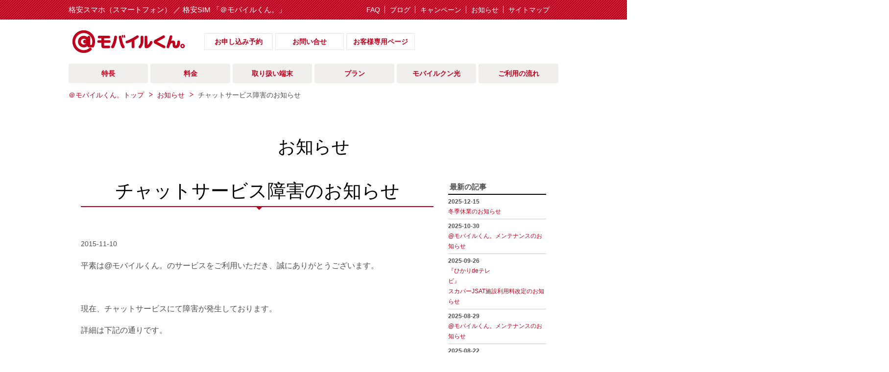

--- FILE ---
content_type: text/html; charset=UTF-8
request_url: https://www.mobile-kun.jp/news/detail-1175.html
body_size: 26747
content:
<!doctype html>
<html lang="ja">
<head>
<link rel="shortcut icon" type="image/x-icon" href="https://www.mobile-kun.jp/img/favicon/favicon.ico">
<link rel="icon" type="image/png" href="https://www.mobile-kun.jp/img/favicon/favicon-16.png" sizes="16x16">
<link rel="icon" type="image/png" href="https://www.mobile-kun.jp/img/favicon/favicon-32.png" sizes="32x32">
<link rel="icon" type="image/png" href="https://www.mobile-kun.jp/img/favicon/favicon-48.png" sizes="48x48">
<link rel="apple-touch-icon" sizes="57x57" href="https://www.mobile-kun.jp/img/favicon/favicon-57.png">
<link rel="apple-touch-icon" sizes="64x64" href="https://www.mobile-kun.jp/img/favicon/favicon-64.png">
<link rel="apple-touch-icon" sizes="72x72" href="https://www.mobile-kun.jp/img/favicon/favicon-72.png">
<link rel="apple-touch-icon" sizes="114x114" href="https://www.mobile-kun.jp/img/favicon/favicon-144.png">
<link rel="apple-touch-icon" sizes="120x120" href="https://www.mobile-kun.jp/img/favicon/favicon-120.png">
<link rel="apple-touch-icon" sizes="144x144" href="https://www.mobile-kun.jp/img/favicon/favicon-114.png">
<link rel="apple-touch-icon" sizes="152x152" href="https://www.mobile-kun.jp/img/favicon/favicon-152.png">
<link rel="apple-touch-icon" sizes="256x256" href="https://www.mobile-kun.jp/img/favicon/favicon-256.png">

<meta charset="utf-8">
	<title>チャットサービス障害のお知らせ | お知らせ | 格安スマホ（スマートフォン） ／ 格安SIM 「＠モバイルくん。」</title>
	<meta name="keywords" content="チャットサービス障害のお知らせ,お知らせ,格安スマホ（スマートフォン）,格安SIM,＠モバイルくん。" />
	<meta name="description" content="チャットサービス障害のお知らせ。お知らせ。格安スマホ（スマートフォン） ／ 格安SIM 「＠モバイルくん。」" />


<link rel="shortcut icon" type="image/x-icon" href="/img/favicon/favicon.ico">
<link rel="icon" type="image/png" href="/img/favicon/favicon-16.png" sizes="16x16">
<link rel="icon" type="image/png" href="/img/favicon/favicon-32.png" sizes="32x32">
<link rel="icon" type="image/png" href="/img/favicon/favicon-48.png" sizes="48x48">
<link rel="apple-touch-icon" sizes="57x57" href="/img/favicon/favicon-57.png">
<link rel="apple-touch-icon" sizes="64x64" href="/img/favicon/favicon-64.png">
<link rel="apple-touch-icon" sizes="72x72" href="/img/favicon/favicon-72.png">
<link rel="apple-touch-icon" sizes="114x114" href="/img/favicon/favicon-144.png">
<link rel="apple-touch-icon" sizes="120x120" href="/img/favicon/favicon-120.png">
<link rel="apple-touch-icon" sizes="144x144" href="/img/favicon/favicon-114.png">
<link rel="apple-touch-icon" sizes="152x152" href="/img/favicon/favicon-152.png">
<link rel="apple-touch-icon" sizes="256x256" href="/img/favicon/favicon-256.png">
<meta name="viewport" content="width=device-width,initial-scale=1">
<meta http-equiv="X-UA-Compatible" content="IE=edge">
<meta property="og:image" content="/img/sns_metaimage.jpg" />
<link href="/css/style.css?20240830k7" rel="stylesheet" type="text/css">
<link href="/css/mypage.css?date=20160609" rel="stylesheet" type="text/css">
<link href="/css/select.css?date=20160609" rel="stylesheet" type="text/css">
<link href="/css/faq.css?date=20160609" rel="stylesheet" type="text/css">
<link href="/css/words.css?date=20160609" rel="stylesheet" type="text/css">
<link href="/css/form.css?date=20160609" rel="stylesheet" type="text/css">
<link href="/css/fee.css?date=20160609" rel="stylesheet" type="text/css">
<link href="/css/simulator.css?date=20160609" rel="stylesheet" type="text/css">
<link href="/css/feature.css?date=20160609" rel="stylesheet" type="text/css">
<link href="/css/campaign.css?date=20160609" rel="stylesheet" type="text/css">
<link href="/css/flow.css?date=20160609" rel="stylesheet" type="text/css">
<link href="/css/cafe.css?date=20160609" rel="stylesheet" type="text/css">
<link href="/css/blog.css?date=20160609" rel="stylesheet" type="text/css">
<link href="/css/news.css?date=20160609" rel="stylesheet" type="text/css">
<link href="/css/sim.css?date=20160609" rel="stylesheet" type="text/css">
<link href="/css/sp.css?20240830k7" rel="stylesheet" type="text/css">
<link href="/css/mobliekun_denwa.css" rel="stylesheet" type="text/css">
<link href="/css/mobliekun_denwa_sp.css" rel="stylesheet" type="text/css">
<script src="//ajax.googleapis.com/ajax/libs/jquery/1.11.1/jquery.min.js"></script>
<script type="text/javascript" src="/js/jquery.matchHeight-min.js"></script>
<script type="text/javascript" src="/js/scroll.js"></script>
<script type="text/javascript" src="/js/script.js?20211222ver2"></script>


<script type="text/javascript" src="/js/jquery.fancybox.js"></script>
<script type="text/javascript" src="/js/jquery.fancybox-thumbs.js"></script></head>
<body id="index">
<script>
  window.fbAsyncInit = function() {
    FB.init({
      appId      : '234069580282222',
      xfbml      : true,
      version    : 'v2.6'
    });
  };

  (function(d, s, id){
     var js, fjs = d.getElementsByTagName(s)[0];
     if (d.getElementById(id)) {return;}
     js = d.createElement(s); js.id = id;
     js.src = "//connect.facebook.net/en_US/sdk.js";
     fjs.parentNode.insertBefore(js, fjs);
   }(document, 'script', 'facebook-jssdk'));
</script><div id="header_wrap">
	<header id="header" class="clearfix">
		<div class="h1_wrap"><h1>格安スマホ（スマートフォン） ／ 格安SIM 「＠モバイルくん。」</h1></div>
        <div class="r_headerMenu clearfix">
        	<div class="exMenu">
            	<ul class="clearfix">
            		<li><a href="/faq/">FAQ</a></li>
            		<li><a href="/blog/">ブログ</a></li>
            		<li><a href="/campaign/">キャンペーン</a></li>
                    <li><a href="/news/">お知らせ</a></li>
            		<li><a href="/sitemap.html">サイトマップ</a></li>
            	</ul>
            </div>
        </div>
    </header>
</div>
<div id="logoArea_wrap">
	<div class="logoArea clearfix">
		<div class="h_middleArea">
	    	<div class="logo"><a href="/"><img src="/img/logo.png" alt="＠モバイルくん。logo"></a></div>
	    </div>
        <div class="userMenu">
           <ul class="clearfix">
		  <li><a href="https://www.mobile-kun.jp/reserve/" target="_blank">お申し込み予約</a></li>
            <li><a href="/contact/">お問い合せ</a></li>
            <li><a href="/mypage/">お客様専用ページ</a></li>
           </ul>
        </div>
    </div>
</div>
<!-- gnav -->
<div id="gnav_wrap">
	<div id="gnav" class="clearfix">
		<div class="gnavTitle">メニュー（タップして開く）</div>
		<div class="gnavList">
			<ul class="clearfix">
				                <li >
					<a class="point">特長</a>
					<div class="subnav_wrap">
						<ul class="subnav clearfix three">
<!-- 総額表示対応にてコメントアウト start --
							<li><a href="/feature/index.html#feature01">月額1,320円(税込)〜</a></li>
							<li><a href="/feature/index.html#feature02">月々のお支払いがお得に</a></li>
-- 総額表示対応にてコメントアウト end-->
							<li><a href="/feature/index.html#feature03">データ追加料金がお得</a></li>
							<li><a href="/feature/index.html#feature11">@ポイントとは</a></li>
							<li><a href="/feature/index.html#feature08">モバイルくんでんわ</a></li>
							<li><a href="/feature/index.html#feature04">オートチャージ</a></li>
							<li style="margin-bottom:5px;"><a href="/feature/index.html#feature05">簡単料金プラン</a></li>
							<li style="margin-bottom:5px;"><a href="/feature/index.html#feature06">選べる端末</a></li>
							<li><a href="/feature/index.html#feature07">MNPで乗り換えも楽々</a></li>
						</ul>
					</div>
				</li>
				<li>
					<a class="point">料金</a>
					<div class="subnav_wrap">
						<ul class="subnav clearfix two">
							<li><a href="/price/index.html">料金</a></li>
<!-- 総額表示対応にてコメントアウト start --
							<li><a href="/price/simulator/">料金シミュレーション</a></li>
-- 総額表示対応にてコメントアウト end-->
							<li><a href="/price/option.html">オプション</a></li>
						</ul>
					</div>
				</li>
				<li><a href="/products/">取り扱い端末</a></li>
				<li>
					<a class="point">プラン</a>
					<div class="subnav_wrap">
						<ul class="subnav clearfix two">
							<li><a href="/sim/sms.html">データ通信専用SIM</a></li>
							<li><a href="/sim/onsei.html">音声通話機能付きSIM</a></li>
							<!--<li><a href="/sim/data.html">データSIM SMS無し</a></li>-->
						</ul>
					</div>
				</li>
				<li><a href="/hikari/">モバイルクン光</a></li>
				<!--<li><a href="/solution/">ご利用シーン</a></li>-->
				<!--<li><a  class="point">お客様の声</a>
                <div class="subnav_wrap">
						<ul class="subnav clearfix two">
							<li><a href="/solution/">ご利用シーン</a></li>
                            <li><a href="/customer/">お客様の声</a></li>
						</ul>
					</div></li>-->
				<li>
					<a class="point">ご利用の流れ</a>
					<div class="subnav_wrap">
						<ul class="subnav clearfix three">
<li><a href="/flow/mnp.html">お申込からご利用まで</a></li>
<li><a href="https://www.mobile-kun.jp/flow/index.html">事前準備シミュレーター</a></li>
<li><a href="/flow/verify_web.html">本人確認書類</a></li>
<li><a href="/flow/wifi.html">Wi-Fi設定方法</a></li>
<li><a href="https://www.mobile-kun.jp/faq_category/category-884.html">iPhone設定方法</a></li>
<li><a href="https://www.mobile-kun.jp/faq_category/category-977.html">Android設定方法</a></li>
						</ul>
					</div>
				</li>
			</ul>
		</div>
	</div>
</div>
<!-- /gnav -->
<!-- pankuzu -->
<div id="pankuzu_wrap">
	<div id="pankuzu" class="clearfix">
		<div class="pankuzuList">
			<ol class="clearfix">
				<li><a href="/">＠モバイルくん。トップ</a></li>									<li><a href="/news/">お知らせ</a></li>
					<li>チャットサービス障害のお知らせ</li>
							</ol>
		</div>
		<!-- shareBtn -->
		<div class="shareBtn">
        	<ul>
        		<li class="facebook">
                	<div class="fb-like" data-href="http://www.mobile-kun.jp/" data-layout="button_count" data-action="like" data-show-faces="true" data-share="false"></div>
                </li>
        		<li class="twitter">
                	<a href="https://twitter.com/share" class="twitter-share-button"{count} data-hashtags="モバイルくん">Tweet</a>
<script>!function(d,s,id){var js,fjs=d.getElementsByTagName(s)[0],p=/^http:/.test(d.location)?'http':'https';if(!d.getElementById(id)){js=d.createElement(s);js.id=id;js.src=p+'://platform.twitter.com/widgets.js';fjs.parentNode.insertBefore(js,fjs);}}(document, 'script', 'twitter-wjs');</script>
                </li>
        	</ul>
        </div>		<!-- /shareBtn -->
	</div>
</div>
<!-- /pankuzu -->

	<h2>お知らせ</h2>

	<!-- body -->
	<div class="body_wrap">
		<div id="body" class="full">
		

<div class="layout_column_2 clearfix">
	<div class="left_column">
		<!-- section -->
		<div class="section">

			<h3>チャットサービス障害のお知らせ</h3>
			<p class="mb20">2015-11-10</p>
			<div class="lead">
				<p>平素は@モバイルくん。のサービスをご利用いただき、誠にありがとうございます。</p><p>&nbsp;</p><p>現在、チャットサービスにて障害が発生しております。</p><p>詳細は下記の通りです。</p><p>&nbsp;</p><p>影響：チャットサービスを利用する際、接続が不安定となっております。</p><p>発生日時：2015年11月9日23時50分頃～</p><p>&nbsp;</p><p>今後の状況につきましては、続報にてお知らせいたします。<br />お客様には大変ご迷惑をおかけいたしまして、誠に申し訳ございません。</p><p>&nbsp;</p><p>今後とも@モバイルくん。をよろしくお願い申し上げます。</p>			</div>
		</div>
		<div class="pager">
			<ul>
				<li class="prev"><a href="/news/detail-1184.html">前へ</a></li>
				<li class="index"><a href="/news/">一覧へ</a></li>
				<li class="next"><a href="/news/detail-1178.html">次へ</a></li>
			</ul>
		</div>
		<!-- /section -->
	</div>
	<div class="right_column">
		<div class="side_inner_box">
			<div class="title">最新の記事</div>
			<ul class="side_list">
					<li><a href='/news/detail-7228.html' target='_self'><span>2025-12-15</span>冬季休業のお知らせ</a></li>
	<li><a href='/news/detail-7226.html' target='_self'><span>2025-10-30</span>@モバイルくん。メンテナンスのお知らせ</a></li>
	<li><a href='/news/detail-7217.html' target='_self'><span>2025-09-26</span>『ひかりdeテレビ』　　　　　　　　　　　　　　　　　　　　　　　　　　　　　　　　　　　　　　　　　　　　　　　　　　　　　　　　　　　　　　　　　　　　　　　　　スカパーJSAT施設利用料改定のお知らせ</a></li>
	<li><a href='/news/detail-7214.html' target='_self'><span>2025-08-29</span>@モバイルくん。メンテナンスのお知らせ</a></li>
	<li><a href='/news/detail-7213.html' target='_self'><span>2025-08-22</span>@モバイルくん。メンテナンスのお知らせ</a></li>
			</ul>
		</div>
		<!--
		<div class="side_inner_box">
			<div class="title">カテゴリ</div>
			<ul class="side_list">
				<li><a href="detail.html">カテゴリA(22)</a></li>
				<li><a href="detail.html">カテゴリB(16)</a></li>
				<li><a href="detail.html">カテゴリC(12)</a></li>
			</ul>
		</div>
		-->
		<div class="side_inner_box">
			<div class="title">年度別</div>
			<ul class="side_list">
					<li><a href='/news/?date=2025'>2025年(12)</a></li>
	<li><a href='/news/?date=2024'>2024年(11)</a></li>
	<li><a href='/news/?date=2023'>2023年(10)</a></li>
	<li><a href='/news/?date=2022'>2022年(13)</a></li>
	<li><a href='/news/?date=2021'>2021年(19)</a></li>
	<li><a href='/news/?date=2020'>2020年(20)</a></li>
	<li><a href='/news/?date=2019'>2019年(17)</a></li>
	<li><a href='/news/?date=2018'>2018年(22)</a></li>
	<li><a href='/news/?date=2017'>2017年(26)</a></li>
	<li><a href='/news/?date=2016'>2016年(30)</a></li>
	<li><a href='/news/?date=2015'>2015年(51)</a></li>
	<li><a href='/news/?date=2014'>2014年(13)</a></li>
	<li><a href='/news/?date=2013'>2013年(4)</a></li>
			</ul>
		</div>
	</div>
</div>

<div class="btn_area clearfix">
	<div class="btn"><a href="/reserve/">お申し込み予約</a></div>
	<div class="btn"><a href="/hikari/">光回線のセットはこちら</a></div>
</div>


<script type="text/javascript">
<!--
$('body').attr('id','news_page');
$('body').attr('class','index');
$('#body').attr('class','main');
// -->
</script>

		</div>
	</div>
	<!-- /body -->
	<!-- footer -->
	<div id="footer_wrap">
	<div id="footer">
	<div class="footTop">
	<div class="footNav clearfix">
	  <div class="footNavInner">
		<ul class="clearfix">
		  <li><a href="/feature/">＠モバイルくんの特長</a>
			<ul class="sub">
<!-- 総額表示対応にてコメントアウト start --
			  <li><a href="/feature/#feature01">月額1,320円〜</a></li>
			  <li><a href="/feature/#feature02">月々のお支払いがお得に</a></li>
-- 総額表示対応にてコメントアウト end-->
              <li><a href="/feature/#feature03">データ追加料金がお得！</a></li>
			  <li><a href="/feature/#feature11">＠ポイントとは</a></li>
			  <li><a href="/feature/#feature08">モバイルくんでんわ</a></li>
			  <li><a href="/feature/#feature04">オートチャージ</a></li>
			  <li><a href="/feature/#feature05">多彩なプラン</a></li>
			  <li><a href="/feature/#feature06">選べる端末</a></li>
			  <li><a href="/feature/#feature07">MNPで乗り換えも楽々</a></li>
			</ul>
		  </li>
		</ul>
		<ul class="clearfix">
		  <li><a href="/price/">料金</a>
			<ul class="sub">
			  <li><a href="/price/index.html">料金</a></li>
<!-- 総額表示対応にてコメントアウト start --
			  <li><a href="/price/simulator/">料金シミュレーション</a></li>
-- 総額表示対応にてコメントアウト end-->
                          <li><a href="/price/option.html">オプション</a></li>
			</ul>
		  </li>
		  <li><a href="/products/">取扱端末</a>
			<ul class="sub">
			  <li><a href="/products/">スマートフォン</a></li>
			  <!--<li><a href="/products/">タブレット</a></li>-->
			  <li><a href="/products/">ルーター</a></li>
			</ul>
		  </li>
		</ul>
		<ul class="clearfix">
		  <li><a href="/sim/">プラン</a>
			<ul class="sub">
			  <li><a href="/sim/sms.html">データ通信専用SIM</a></li>
			  <li><a href="/sim/onsei.html">音声通話機能付きSIM</a></li>
			  <!--<li><a href="/sim/data.html">データSIM(SMSなし)</a></li>-->
			</ul>
		  </li>
		  <li><a href="/campaign/detail_000001.html">キャンペーン</a></li>
		  <li><a href="/solution/">ご利用シーンの紹介</a></li>
		  <li><a href="/customer/">お客様の声</a></li>
		  <li><a href="/faq/">よくある質問</a></li>
		  <li><a href="/flow/">ご利用の流れ</a>
	       <ul class="sub">
			  <li><a href="/flow/index.html">シミュレーター</a></li>
			  <li><a href="/flow/verify_web.html">本人確認書類</a></li>
			  <li><a href="/flow/mnp.html">お申込からご利用まで</a></li>
		    </ul>
	      </li>
	    </ul>
		<ul class="clearfix">
		  <li><a href="https://www.mobile-kun.jp/reserve/" target="_blank">お申し込み予約</a></li>
		  <li><a href="/contact/">お問い合わせ</a></li>
		  <li><a href="/news/">お知らせ</a></li>
		  <li><a href="/other/agreement.html">利用規約</a></li>
		  <li><a href="/other/privacy.html">プライバシーポリシー</a></li>
		  <li><a href="/other/law.html">特定商取引</a></li>
		</ul>
		<ul class="clearfix">
		  <li><a href="/other/company.html">運営会社</a></li>
		  <li><a href="/other/company.html">古物営業法に基づく表示</a></li>
		  <li><a href="/other/sitemap.html">サイトマップ</a></li>
		  <li><a href="/mypage/">ログイン</a></li>
		</ul>
		<div class="snsWrap"> 
		<div class="mini_bnr_link01">
		<a href="/beginner/" target="_blank" class="begin"><img src="/img/beginer_mini_bnr-01.png" width="245" height="85" alt=" " /></a>
<!-- 総額表示対応にてコメントアウト start --
		<a href="/fee/simulator/" target="_blank" class="simu"><img src="/img/simu_mini_bnr-01.png" width="245" height="85" alt=" " /></a>
-- 総額表示対応にてコメントアウト end-->
		<div class="miniBnrArea clearfix">
		<div class="bnr_sns_link">
		<a href="https://www.facebook.com/%E3%83%A2%E3%83%90%E3%82%A4%E3%83%AB%E3%81%8F%E3%82%93-189039401253639/" target="_blank" class="fb"><img src="/img/sns_fb.png" height="45" alt=" " /></a>
		<a href="https://twitter.com/_mobilekun" target="_blank" class="tw"><img src="/img/sns_tw.png" height="45" alt=" " /></a>
		<a href="https://www.youtube.com/channel/UCXXUAhlTLbMN-4PTLNxH44Q" target="_blank" class="yt"><img src="/img/sns_yt.png" height="31" alt=" " /></a>
		</div>
		</div>
		
		</div>
		</div>
	  </div>
	  <div class="footBottom clearfix">
		<div class="inner">
		  <div class="footLogo"><img src="/img/foot_logo.png" alt=""></div>
		</div>
	  </div>
	  </div>
	</div>
	
	<!-- /footer -->

<!-- アフィリエイト関連タグ -->
<div id="affiliate_result" style="display:none;"></div>
<script type="text/javascript" language="javascript" src="/js/affiliate.js"></script>
<script src="//statics.a8.net/a8sales/a8sales.js"></script>

<!--アナリティクスイベントトラッキングタグ-->
<script type="text/javascript">jQuery(function() {  
    jQuery("a").click(function(e) {        
        var ahref = jQuery(this).attr('href');
        if (ahref.indexOf("www.mobile-kun.jp") != -1 || ahref.indexOf("http") == -1 ) {
            ga('send', 'event', '内部リンク', 'クリック', ahref);} 
        else { 
            ga('send', 'event', '外部リンク', 'クリック', ahref);}
        });
    });
</script>

<!--20170307ユニバーサルアナリティクスタグ-->
<script>
  (function(i,s,o,g,r,a,m){i['GoogleAnalyticsObject']=r;i[r]=i[r]||function(){
  (i[r].q=i[r].q||[]).push(arguments)},i[r].l=1*new Date();a=s.createElement(o),
  m=s.getElementsByTagName(o)[0];a.async=1;a.src=g;m.parentNode.insertBefore(a,m)
  })(window,document,'script','https://www.google-analytics.com/analytics.js','ga');

  ga('create', 'UA-41328613-1', 'auto');
  ga('send', 'pageview');

</script>

<script type="text/javascript">
// GoogleAnalytics ACCEL UA-42530120-1
  var _gaq = _gaq || [];
  _gaq.push(['_setAccount', 'UA-42530120-1']);
  _gaq.push(['_trackPageview']);
  (function() {
    var ga = document.createElement('script'); ga.type = 'text/javascript'; ga.async = true;
    ga.src = ('https:' == document.location.protocol ? 'https://ssl' : 'http://www') + '.google-analytics.com/ga.js';
    var s = document.getElementsByTagName('script')[0]; s.parentNode.insertBefore(ga, s);
  })();
</script>

<!--<script type="text/javascript">
// GoogleAnalytics ACCEL UA-41328613-1
  var _gaq = _gaq || [];
  _gaq.push(['_setAccount', 'UA-41328613-1']);
  _gaq.push(['_trackPageview']);
  (function() {
    var ga = document.createElement('script'); ga.type = 'text/javascript'; ga.async = true;
    ga.src = ('https:' == document.location.protocol ? 'https://ssl' : 'http://www') + '.google-analytics.com/ga.js';
    var s = document.getElementsByTagName('script')[0]; s.parentNode.insertBefore(ga, s);
  })();
</script>-->

<script type="text/javascript">
// GoogleAnalytics DELIGHT
  var _gaq = _gaq || [];
  _gaq.push(['_setAccount', 'UA-33768522-10']);
  _gaq.push(['_trackPageview']);

  (function() {
    var ga = document.createElement('script'); ga.type = 'text/javascript'; ga.async = true;
    ga.src = ('https:' == document.location.protocol ? 'https://ssl' : 'http://www') + '.google-analytics.com/ga.js';
    var s = document.getElementsByTagName('script')[0]; s.parentNode.insertBefore(ga, s);
  })();
</script>

<script type="text/javascript">
  (function () {
    var tagjs = document.createElement("script");
    var s = document.getElementsByTagName("script")[0];
    tagjs.async = true;
    tagjs.src = "//s.yjtag.jp/tag.js#site=gnDepwQ";
    s.parentNode.insertBefore(tagjs, s);
  }());

</script>
<noscript>
  <iframe src="//b.yjtag.jp/iframe?c=gnDepwQ" width="1" height="1" frameborder="0" scrolling="no" marginheight="0" marginwidth="0"></iframe>
</noscript>

<!-- リマーケティング タグの Google コード --> 
<script type="text/javascript"> 
/* <![CDATA[ */ 
var google_conversion_id = 975007345; 
var google_custom_params = window.google_tag_params; 
var google_remarketing_only = true; 
/* ]]> */ 
</script> 

<script type="text/javascript" src="//www.googleadservices.com/pagead/conversion.js"> 
</script> 

<script type="text/javascript">
(function(d, src, c) { var t=d.scripts[d.scripts.length - 1],s=d.createElement('script');s.id='la_x2s6df8d';s.async=true;s.src=src;s.onload=s.onreadystatechange=function(){var rs=this.readyState;if(rs&&(rs!='complete')&&(rs!='loaded')){return;}c(this);};t.parentElement.insertBefore(s,t.nextSibling);})(document,
'https://drtidcucfgu8efghuiefg.liveagent.jp/scripts/track.js',
function(e){ LiveAgent.createButton('00eb95ed', e); });
</script>

<!-- Yahoo Code for your Target List -->
<script type="text/javascript" language="javascript">
/* <![CDATA[ */
var yahoo_retargeting_id = 'VM7R01FPQR';
var yahoo_retargeting_label = '';
var yahoo_retargeting_page_type = '';
var yahoo_retargeting_items = [{item_id: '', category_id: '', price: '', quantity: ''}];
/* ]]> */
</script>
<script type="text/javascript" language="javascript" src="//b92.yahoo.co.jp/js/s_retargeting.js"></script>
<script src="//sitest.jp/tracking/sitest_js?p=5833e3edc1f9e" async></script>

<!--↓　YDNリターゲティングタグ------------------->

<!-- Yahoo Code for your Target List -->
<script type="text/javascript" language="javascript">
/* <![CDATA[ */
var yahoo_retargeting_id = 'UT9XHMIBLB';
var yahoo_retargeting_label = '';
var yahoo_retargeting_page_type = '';
var yahoo_retargeting_items = [{item_id: '', category_id: '', price: '', quantity: ''}];
/* ]]> */
</script>
<script type="text/javascript" language="javascript" src="//b92.yahoo.co.jp/js/s_retargeting.js"></script>

<!---------------------------- ↑　YDNリターゲティングタグ-->

<!--↓　yahooアクセス解析　プロモーション------------------->
<script id="tagjs" type="text/javascript">
  (function () {
    var tagjs = document.createElement("script");
    var s = document.getElementsByTagName("script")[0];
    tagjs.async = true;
    tagjs.src = "//s.yjtag.jp/tag.js#site=U9C5zx8";
    s.parentNode.insertBefore(tagjs, s);
  }());
</script>
<noscript>
  <iframe src="//b.yjtag.jp/iframe?c=U9C5zx8" width="1" height="1" frameborder="0" scrolling="no" marginheight="0" marginwidth="0"></iframe>
</noscript>

<!---------------------------- ↑　yahooアクセス解析　プロモーション-->


<!--↓　yahooアクセス解析　YDN------------------->
<script id="tagjs" type="text/javascript">
  (function () {
    var tagjs = document.createElement("script");
    var s = document.getElementsByTagName("script")[0];
    tagjs.async = true;
    tagjs.src = "//s.yjtag.jp/tag.js#site=U9C5zx8";
    s.parentNode.insertBefore(tagjs, s);
  }());
</script>
<noscript>
  <iframe src="//b.yjtag.jp/iframe?c=U9C5zx8" width="1" height="1" frameborder="0" scrolling="no" marginheight="0" marginwidth="0"></iframe>
</noscript>
<!-- Google tag (gtag.js) -->
<script async src="https://www.googletagmanager.com/gtag/js?id=G-DKKDWLTH5D"></script>
<script>
  window.dataLayer = window.dataLayer || [];
  function gtag(){dataLayer.push(arguments);}
  gtag('js', new Date());

  gtag('config', 'G-DKKDWLTH5D');
</script>
<!-- Google tag (gtag.js) -->
<script async src="https://www.googletagmanager.com/gtag/js?id=G-L0GGR0CD33"></script>
<script>
  window.dataLayer = window.dataLayer || [];
  function gtag(){dataLayer.push(arguments);}
  gtag('js', new Date());

  gtag('config', 'G-L0GGR0CD33');
</script>
</body>
</html>

--- FILE ---
content_type: text/css
request_url: https://www.mobile-kun.jp/css/style.css?20240830k7
body_size: 152801
content:
@charset "UTF-8";
/* CSS Document */

html{min-width:1100px;}
html, body, div, span, applet, object, iframe, h1, h2, h3, h4, h5, h6, p, blockquote, pre, a, abbr, acronym, address, cite, code, del, dfn, em, img, ins, kbd, q, s, samp, small, strike, strong, sub, sup, tt, var, b, u, i, center, dl, dt, dd, ol, ul, li, fieldset, form, label, legend, table, caption, tbody, tfoot, thead, tr, th, td {margin: 0;padding: 0;border: 0;outline: 0;font-size: 100%;vertical-align: baseline;background: transparent;
}
body {line-height: 1;font-family:"ヒラギノ角ゴ Pro W3", "Hiragino Kaku Gothic Pro", "メイリオ", Meiryo, Osaka, "ＭＳ Ｐゴシック", "MS PGothic", sans-serif;font-size:14px;line-height:1.5;height:100%;color:#505050;}
ol, ul {list-style: none;}
blockquote, q {quotes: none;}
blockquote:before, blockquote:after, q:before, q:after {content: '';content: none;}
.img01{
    position: relative;
    margin-top: 25px;
    display: inline-block;
    width: 29%;
    background: #f0f0f0;
    padding: 20px;
    box-sizing: border-box;
    border-radius: 5px;
}
.img01:not(:last-child){
    margin-right: 2%;
}
.img01 .close{
    width: 30px;
    height: 30px;
    background: #2D3E5B;
    display: block;
    position: absolute;
    right: -15px;
    top: -15px;
    border-radius: 200px;
}
.img01 .close:hover{cursor:pointer;opacity:0.8;}
.img01 .close:before,
.img01 .close:after{content:"";height: 2px;width: 10px;background: #fff;top: 50%;left: 50%;position: absolute;margin-left: -5px;margin-top: -1px;}
.img01 .close:before{
    transform: rotate(45deg);
}
.img01 .close:after{
    transform: rotate(-45deg);
}
.img01 img{
    max-width: 100% !important;
}

/* remember to define focus styles! */
:focus {outline: 0;}
/* remember to highlight inserts somehow! */
ins {text-decoration: none;}
del {text-decoration: line-through;}
/* tables still need 'cellspacing=&quot;0&quot;' in the markup */
table {border-collapse: collapse;border-spacing: 0;}
.clearfix {zoom:1;}
.clearfix:after {content: "";display: block;clear: both;}
a{text-decoration:none;color:#BF001D;}

@media screen and (min-width:480px){
a:hover{opacity:0.8;}
}
img{vertical-align: bottom;max-width:100%;}
table{width:100%;}
.sp_block{display:none;}
#oter.agreement{





}
/*=====================
	Temp
=====================*/
.onPc{display:block;}
.onSp{display:none;}
.red{color:#BF001D;}
.tal{text-align:left;}
.tac{text-align:center;}
.tar{text-align:right;}
.f12{font-size:12px;}
.f14{font-size:14px;}
.f15{font-size:15px;}
.f16{font-size:16px;}
.f18{font-size:18px;}
.f20{font-size:20px;}
.f24{font-size:24px;}
.pb30{ padding-bottom:30px;}
.pt30{ padding-top:30px;}
.pt20{ padding-top:20px;}
.mb50{margin-bottom:50px !important;}
.mb100{margin-bottom:100px !important;}

.note{font-size:10px;}
.h20{display:block;height:20px;}

.bdb-n{border-bottom:none!important;}
.bdt-n{border-top:none!important;}
.bdl-n{border-left:none!important;}
.bdr-n{border-right:none!important;}
.bdb-s{border-bottom:1px solid #D5D5D5;}
.bdt-s{border-top:1px solid #D5D5D5;}
.bdl-s{border-left:1px solid #D5D5D5;}
.bdr-s{border-right:1px solid #D5D5D5;}
.bdb-d{border-bottom:1px dotted #D5D5D5;}
.bdt-d{border-top:1px dotted #D5D5D5;}
.bdl-d{border-left:1px dotted #D5D5D5;}
.bdr-d{border-right:1px dotted #D5D5D5;}
/*2016年7月29日追記*/
.kome{position:absolute;right:0%;width:18%;}
.kome_oya{ position:relative;}
.kome_2{position:absolute;right:0%;width:18%; top:7%; }
.mousikomi{ margin-bottom:30px !important;}
.btn_area > .new_btn:last-child a{margin:0; position:relative; border-radius:10px 10px 10px 10px;}
.btn_area > .new_btn:last-child a:before{content:"";position:absolute; width:9px; height:9px;border-top:3px solid #ffffff;border-right:3px solid #ffffff; transform:rotate(45deg); right:18px; top:50%; margin-top:-8px;}/*追記2016年7月29日*/
/*/ 2016年7月29日追記*/
.btnStyle01{text-align:center;}
.btnStyle01 li{display:inline-block;background:#fff;border:1px solid #000;background:url("/img/detailbtn_icon01.png") no-repeat 93% 50% #fff;margin-right:30px;}
.btnStyle01 li:last-child{margin-right:0;}
.btnStyle01 li:hover{background:url("/img/detailbtn_icon01_hover.png") no-repeat 93% 50% #fff;}
.btnStyle01 li a{display:table-cell;vertical-align:middle;height:48px;width:278px;font-size:16px;color:#000; font-weight:bold;}
.btnStyle01 li:hover a{color:#BF001D;}

th.white{background:#fff!important;}
th.salmon{background:#D96677!important;color:#fff;}
th.purple{background:#AE5677!important;color:#fff;}
th.pink{background:#E599A5!important;color:#fff;}
td.gray{ background:#eeeeee!important;}

.tableStyle01 table{width:100%;table-style:fixed;} 

.tableStyle01{margin-bottom:10px;} 
.tableStyle01 th{background:#A8A8A8;color:#fff;height:35px;vertical-align:middle;}
.tableStyle01 td{vertical-align:middle;text-align:center;background:#F0F0F0;border-right:1px solid #D5D5D5;height:75px;font-size:13px;line-height:16px;}
.tableStyle01 td:last-child{border-right:none;}
.tableStyle01 tr:nth-child(2n) td{background:#fafafa;}
.tableStyle02 table{width:100%;table-style:fixed;}
.tableStyle02 th,.tableStyle02 td{padding:1em;}
.tableStyle02 th{width:25%;background:#A8A8A8;color:#fff;vertical-align:top;text-align:center;font-weight:normal;border-bottom:1px solid #fff;}
.tableStyle02 td{vertical-align:top;border-bottom:1px solid #D5D5D5;background:#F0F0F0;}
.tableStyle02 tr:last-child th,
.tableStyle02 tr:last-child td{border:none;}

.damyTableTitle{font-size:1.2em;line-height:1.5;font-weight:bold;margin-top:30px;}
.damyTableTitle:first-child{margin-top:0;}

.preparationText{font-size:32px;text-align:center;font-weight:bold;}

/* header */
#header_wrap{background:url("/img/stripe_bk.png") #BF001D;height:40px;min-width:1000px;}
#header{width:1000px;margin:0 auto;}
.h1_wrap{float:left;max-width:580px;}
h1{font-size:15px;color:#fff;font-weight:normal;line-height:40px;white-space:nowrap;overflow: hidden;text-overflow: ellipsis;}
.r_headerMenu{float:right;}
.exMenu{float:left;line-height:40px;margin-right:8px;}
.exMenu li{float:left;font-weight:normal;background:url("/img/head_exmenu_bd.gif") no-repeat 100% 12px;}
.exMenu li:last-child{background:none;}
.exMenu li a{color:#fff;padding:0 10px;}
.exMenu li a:hover{text-decoration:underline;}

.logoArea{width:1000px;margin:0 auto;}
.userMenu{float:left;height:30px;background:#fff;line-height:30px;margin-top:28px;margin-left:40px;}
.userMenu li{float:left;width:138px;height:32px;line-height:32px;margin-right:5px;border:1px solid #E6E6E6;text-align:center;}
.userMenu li:nth-child(4n){margin-right:0;}
.userMenu li:hover{background:#BF001D;border:1px solid #BF001D;}
.userMenu li a{display:block;color:#BF001D;font-weight:bold;}
.userMenu li a:hover{color:#fff;}
.h_contactArea{float:right;width:260px;margin-top:14px;}
.h_contactArea .title{font-weight:bold;letter-spacing:7px;text-align:center;color:#000;}
.h_contactArea .tel{text-align:center;}
.h_contactArea .text{font-size:9px;text-align:center;margin-top: 5px;}

/* gnav */

#gnav{width:1000px;margin:0 auto;}
.logo{width:230px;float:left;margin:22px 0;margin-left:7px;}
.gnavTitle{display:none;}
.gnavList{position:relative;}
.gnavList > ul > li{float:left;width:162px;height:40px;line-height:40px;text-align:center;background:#F1EEEE;border-radius:4px;-webkit-border-radius:4px;-moz-border-radius:4px;-ms-border-radius:4px;-o-border-radius:4px;margin-right:5px;}
.gnavList > ul > li:hover{background:#aaaaaa;}
.gnavList > ul > li:hover > a{color:#fff;}
.gnavList > ul > li:nth-child(2n){width:163px;}
.gnavList > ul > li:last-child{margin-right:0;}
.gnavList > ul > li > a{display:block;font-weight:bold;}

.gnavList > ul > li.on .subnav_wrap{padding-top:48px;}
.gnavList .subnav{display:none;position:absolute;left:0;top:50px;width:1000px;border: 1px solid #ccc;box-shadow: 0px 1px 7px rgba(0,0,0,0.2);z-index:1000;background:#fff;border-radius:5px;padding:5px;}
.gnavList .subnav:before{content:"";position:absolute;left: 60px;top: -8px;display:block;width: 15px;height: 8px;background:url(../img/subnav_ar.png) 0 0 no-repeat;}
.gnavList .subnav_wrap > ul > li{font-size:15px;float:left;margin-right:5px;/*background:#E8DAE3;*/border:1px solid #E8DAE3;margin-bottom:5px;}
.gnavList .subnav_wrap > ul.two > li:nth-child(2n){margin-right:0;}
.gnavList .subnav_wrap > ul.two > li:nth-last-child(-n+2){margin-bottom:0;}
.gnavList .subnav_wrap > ul.two > li{width:49.3%;}
.gnavList .subnav_wrap > ul.three > li:nth-child(3n){margin-right:0;}
.gnavList .subnav_wrap > ul.three > li:nth-last-child(-n+3){margin-bottom:0;}
.gnavList .subnav_wrap > ul.three > li{width:32.6%;}
.gnavList .subnav_wrap > ul.four > li{width:24.4%;}
.gnavList .subnav_wrap > ul.four > li:nth-child(4n){margin-right:0;}
.gnavList .subnav_wrap > ul.four > li:nth-last-child(-n+4){margin-bottom:0;}
.gnavList .subnav_wrap > ul > li:hover{background:#fff;border:1px solid #E8DAE3;}
.gnavList li:nth-child(2) .subnav:before{left: 205px;}
.gnavList li:nth-child(3) .subnav:before{left: 350px;}
.gnavList li:nth-child(4) .subnav:before{left: 485px;}
.gnavList li:nth-child(5) .subnav:before{left: 635px;}
.gnavList li:nth-child(6) .subnav:before{left: 910px;}
.gnavList li:nth-child(7) .subnav:before{left: 920px;}
.gnavList .subnav_wrap > ul > li a{display:block;position:relative;line-height: 30px;text-align:left;}
.gnavList .subnav_wrap > ul > li a:before{content:"";display:inline-block;width:8px;height:8px;background:#BF001D;margin: 0 8px;position:relative;top:-2px;}

/*
#gnav_wrap{}
#gnav{float:left;margin-top:18px;}
.logo{width:115px;float:left;margin:14px 0;margin-right:40px;}
.spMenu{display:none;}
.gnavList{}
.gnavList > ul > li{float:left;font-size:13px;border-bottom:2px solid #fff;text-align:center;}
.gnavList > ul > li > a{display:block;font-weight:bold;padding:0 10px;position:relative;border-right:1px solid #A8A8A8;}
.gnavList > ul > li.on > a{color:#BF001D;}
.gnavList > ul > li:last-child > a{border-right:none;}
.gnavList > ul > li:hover > a::after,
.gnavList > ul > li.on > a::after{content:"";border:8px solid transparent;border-bottom:8px solid #BF001D;position:absolute;bottom:-15px;left:50%;margin-left:-7px;}

.gnavList .subnav_wrap{position:absolute;left:0;top:92px;min-height:42px;background:#F0F0F0;width:100%;border-top:1px solid #BF001D;}
.gnavList li.on .subnav_wrap{display:block;}
.gnavList .subnav{width:1000px;margin:0 auto;padding:15px 0 10px;}
.gnavList .subnav li{display:inline-block;padding-left:12px;margin-right:15px;margin-bottom:5px;}
.gnavList .subnav li:last-child{margin-right:0;}
.gnavList .subnav li a{position:relative;}
.gnavList .subnav li a::before{content:"";display:block;height:6px;width:6px;background:#BF001D;position:absolute;top:3px;left:-12px;}*/

/* pankuzu */
/*#pankuzu_wrap{background:url("/img/pankuzu_shadow.png") repeat-x 0 48px;margin-bottom:0px;}*/
#index #pankuzu_wrap{display:none;background:none;margin-bottom:0;}
#pankuzu{width:1000px;margin:0 auto;height:53px;}
.pankuzuList{float:left;}
#pankuzu ol{line-height:49px;}
#pankuzu ol li{float:left;padding-left:17px;background:url("/img/pankuzu.gif") no-repeat 0 45%;margin-right:10px;}
#pankuzu ol li:first-child{background:none;padding-left:0;}
#pankuzu strong{font-weight:bold;}
.shareBtn{float:right;margin-top:14px;position:relative;display:none;}
#index .shareBtn{position:static;}
.shareBtn li{float:left;margin-right:15px;}
.shareBtn li:last-child{margin-right:0;}

/* body */

#body{width:950px;margin:0 auto;}
#body.full{width:auto;margin:0 auto;}
#index #body{width:1000px;margin:0 auto;}
#index #body.full{width:auto;}
#feature #body.full{width:auto;}

/*first_section*/
.top_section_wrap{padding-bottom:55px;}
.top_section_wrap > *:last-child{padding-bottom:0 !important;margin-bottom:0 !important;}

.topFirstSec{width:1000px;margin:40px auto 100px auto;}
.topFirstSec .topNews{margin:0;}

/*section_wrap*/
.section_wrap{padding:91px 0px 104px 0;position:relative;box-shadow:0 6px 6px -4px rgba(0,0,0,0.5) inset;-webkit-box-shadow:0 6px 6px -4px rgba(0,0,0,0.2) inset;-ms-box-shadow:0 6px 6px -4px rgba(0,0,0,0.2) inset;min-width:1000px;}
.section_wrap:nth-child(2n).last-child{background:#fff;box-shadow:none;-webkit-box-shadow:none;}
.section_wrap:nth-child(2n).last-child:before,
.section_wrap:nth-child(2n).last-child:after{display:none;}
.section_wrap:nth-child(2n){background:url("/img/section_bk.png") repeat #fafafa;}
.section_wrap:nth-child(2n):before{content:"";background:url(/img/section_inner_bg_w.png) center top no-repeat;height:40px;width:100%;margin:0 auto;display: block;position: absolute;top: 0;left: 50%;margin-left: -50%;}
#form_page .section_wrap:nth-child(2n):before{background-image:url(../img/form_section_bg_w.png);height:50px;}
.section_wrap:nth-child(2n + 1):before{content:"";background:url(/img/section_inner_bg_g.png) center top no-repeat;height:40px;width:100%;margin:0 auto;display: block;position: absolute;top: 0;left: 50%;margin-left: -50%;}
#form_page .section_wrap:nth-child(2n + 1):before{background-image:url(../img/form_section_bg_g.png);height:50px;}
.section_wrap:last-child{margin:0 !important}
.section_wrap > *:last-child{padding-bottom:0 !important;margin-bottom:0 !important;}

#dynamic_content_area[data-dom="sim"] .section_wrap:nth-child(2){
    background: #fff;
}
#dynamic_content_area[data-dom="sim"] .section_wrap:nth-child(2):before{
    background-image:url(../img/form_section_bg_g.png);height:50px;
}
#dynamic_content_area[data-dom="sim"] .section_wrap:nth-child(3){
    background:url("/img/section_bk.png") repeat #fafafa;
}
#dynamic_content_area[data-dom="sim"] .section_wrap:nth-child(3):before{
    background-image:url(../img/form_section_bg_w.png);height:50px;
}
#dynamic_content_area[data-dom="sim"] #simtype_plan_area #plan_area > ul#plan_list_area > li.sim_type{
    background: #fff;
}
#dynamic_content_area[data-dom="sim"] .section_wrap:nth-child(4){
    background: #fff;
}
#dynamic_content_area[data-dom="sim"] .section_wrap:nth-child(4):before{
    background-image:url(../img/form_section_bg_g.png);height:50px;
}
#dynamic_content_area[data-dom="sim"] .section_wrap:nth-child(5){
    background:url("/img/section_bk.png") repeat #fafafa;
}
#dynamic_content_area[data-dom="sim"] .section_wrap:nth-child(5):before{
    background-image:url(../img/form_section_bg_w.png);height:50px;
}
#dynamic_content_area[data-dom="sim"] .section_wrap:nth-child(2n + 1) .formArea.result{
    background: #fff;
}

#dynamic_content_area[data-dom="single"] .section_wrap:nth-child(5){
    background:url("/img/section_bk.png") repeat #fafafa;
}
#dynamic_content_area[data-dom="single"] .section_wrap:nth-child(5):before{
    background-image:url(../img/form_section_bg_w.png);height:50px;
}
#dynamic_content_area[data-dom="single"] .section_wrap:nth-child(2n + 1) .formArea.result{
    background: #fff;
}

/*section*/
.section{width:1000px;margin:0 auto ;}
#solution.index .section,
#rout.section{margin-bottom:100px;}
#flow .section{margin-bottom:30px;}
body > h2{display:table;font-size:36px;font-weight:normal;text-align:center;color: #000;min-width:500px;border-radius:5px;margin:50px auto 33px auto;padding:0 20px;}
h2.secTitle{display:table;font-size:36px;font-weight:normal;text-align:center;color:#fff;min-width:500px;border-radius:5px;background:#a8a8a8;margin:50px auto 33px auto;padding:0 20px;}

h3{font-size:38px;font-weight:normal;text-align:center;border-bottom:2px solid #BF001D;position:relative;padding:2px 0;margin-bottom: 65px;color:#000;}
h3::after{content:"";border:8px solid transparent;border-top:8px solid #BF001D;position:absolute;bottom:-16px;left:50%;margin-left:-4px;}
.firstSection{margin-bottom:35px;}
.firstSection .section_inner > .text{font-size:18px;line-height:28px;width:950px;margin:0 auto;}
.stripe{background:url("/img/section_bk.png") #fafafa;}

/* footer */
#footer{background:#F6F6F6;padding-top:40px;border-top:2px solid #bd0822;min-width:1000px;}
.footNav{border-bottom:5px solid #BF001D;padding-bottom:28px;}
.footNav > .footNavInner{margin:0 auto;display:table;}
.footNav > .footNavInner > ul{text-align:left;float:left;;min-width: 165px;}
.footNav > .footNavInner > ul > li{margin-bottom:10px;}
.footNav > .footNavInner > ul > li:last-child{background:none;border:none;}
.footNav > .footNavInner > ul > li > a{padding-left:15px;color:#797979;font-size:14px;font-weight:bold;display: block;position: relative;}
.footNav > .footNavInner > ul > li > a:after{content:"";display:block;width:6px;height:6px;border-top:2px solid #bf001d;border-right:2px solid #bf001d;transform:rotate(45deg);-webkit-transform:rotate(45deg);-ms-transform:rotate(45deg);position:absolute;left:0px;top:50%;margin-top:-6px;}
.footNav > .footNavInner > ul > li a:hover{text-decoration:underline;}
.footNav ul.sub > li{}
.footNav ul.sub > li a{font-size:12px;padding:0 18px;}
.snsWrap{float:right;width:245px;}
.snsWrap .miniBnrArea{margin:0;}
.snsWrap .miniBnrArea .bnr_sns_link,
.snsWrap .mini_bnr_link{float:none;margin:0 0 5px 0;}
.snsWrap .mini_bnr_link{margin-right:0;}
.snsWrap .mini_bnr_link a{margin:0 0 5px 0}

.footBottom{padding-bottom:30px;}
.footBottom .inner{width:1000px;margin:0 auto;}
.snsBtn{float:left;margin-top:45px;}
.snsBtn li{float:left;margin-right:10px;}
.snsBtn li:last-child{margin-right:0;}
.footLogo{float:right;margin-top:19px;}

/*=====================
	Index
=====================*/
#index #gnav_wrap{border-bottom:none;}
#index .section:last-child{margin-bottom:0;}

.mainVisual{width:1000px;margin:0 auto;margin-bottom:0px;margin-top:23px;position:relative;}
.mainVisual .mainlink{    position: absolute;right: 40px;z-index: 100;top: 75px;height: 210px;width: 210px;}
.mainVisual .mainlink a{display:block;width:210px;height:210px;background:url(../img/top_link.png) 0px -210px no-repeat;}
.mainVisual .mainlink a:hover{background:url(../img/top_link.png) 0px 0px no-repeat;}
.topBnrArea{margin-bottom:23px;margin:0 auto;text-align:center;width:1000px;display:none;}
.topBnrArea .bigbnr{display:block;float:left;width:500px;margin-right:5px;}
.topBnrArea .smallbnr{display:block;float:left;width:495px;}
.topBnrArea .bigbnr > .img{width:100%;}
.topBnrArea .img a:hover{opacity:0.8}
.topBnrArea .smallbnr > .img{width:245px;margin-right:5px;margin-bottom:5px;float:left;}
.topBnrArea .smallbnr > .img:nth-child(2n){margin-right:0}
.topFacebook{width:340px;float:right;margin:83px auto;}
.topNews{margin:50px auto;}
.topNews h2{text-align:left;font-size:22px;margin:0;}
.topNewsList{padding:25px 15px;background: url("/img/section_bk.png") #F2F2F2;}
.topNewsList li{margin:0 0 25px 0;}
.topNewsList li:last-child{margin-bottom:0;}
.topNewsList .dateArea{}
.topNewsList .dateArea .day{display:block;background:#a8a8a8;color:#fff;width:84px;float:left;text-align:center;font-size:12px;}
.topNewsList .dateArea a.title{display:inline-block;margin-left:10px;color:#BF001D;font-weight:bold;font-size:15px;}
.topNewsList .textArea{line-height:20px;}
.topMobileMovie{width:350px;float:right;margin-top:25px;}
.topMobileMovie .bnr01Area{margin-top:19px;}
.mobanet_movie a{display:block;background:url(../img/mobanet_movie.png) 60px 0 no-repeat;height:250px;padding-left: 60px;margin-top:-30px}
.mobanet_movie a span{font-size:24px;color:#fff;padding-top:200px;display:inline-block;width: 245px;text-align: center;}

.miniBnrArea{margin:20px auto;display:table;}
.miniBnrArea a:hover{opacity:0.8}
.miniBnrArea .bnr_sns_link,
.mini_bnr_link{float:left;margin-right:5px;}
.mini_bnr_link a{display:inline-block;margin-right:5px;float:left;}
.mini_bnr_link,
.mini_bnr_link a:last-child{margin:0;}
.miniBnrArea .bnr_sns_link{width:245px;height:85px;background:url(../img/sns_link_bg.png) 0 0 no-repeat;position:relative;}
.miniBnrArea .bnr_sns_link a{display:block;position:absolute;top:32px;}
.miniBnrArea .bnr_sns_link a.fb{left:25px;}
.miniBnrArea .bnr_sns_link a.tw{left:95px;}
.miniBnrArea .bnr_sns_link a.yt{left:160px;top:36px;}
.miniBnrArea .bnr_sns_link a img{transition:all 0.3s;-webkit-transition:all 0.3s;}
.miniBnrArea .bnr_sns_link a:hover img{transform:scale(1.05);webkit-transform:scale(1.05);}
.topMiddleSection{margin-bottom:83px;}
.topMiddleSection .topContent{margin-bottom:30px;}


.blockSection{margin-bottom:23px;}
.topRed{width:245px;height:245px;background:url("/img/h2red_icon_r.png") no-repeat 100% 50% #BF001D;display:table-cell;vertical-align:middle;color:#FFFFFF;font-size:22px;}
.h2right .topRed{margin:0;background:url("/img/h2red_icon_l.png") no-repeat 0% 50% #BF001D;}
.topBoxList{display:table-cell;padding-left:5px;}
.topBoxList li{width:243px;height:243px;float:left;border:1px solid #E6E6E6;overflow:hidden;margin-right:5px;}
.topBoxList li:last-child{margin-right:0;}
.h2right .topBoxList{padding-left:0;padding-right:5px;}
.h2right .topBoxList li{margin-right:0;margin-left:5px;}
.h2right .topBoxList li:first-child{margin-left:0;}
.topBoxList li a{width:243px;height:243px;display:block;}
.topBoxList .block.half .inBlock{height:122px;border-bottom:1px solid #E6E6E6;}
.topBoxList .block.half .inBlock:last-child{border-bottom:none;}

.topBoxList .productsList .name{text-align:center;font-size:20px;padding-top:20px;}
.topBoxList .productsList .maker{text-align:center;}
.topBoxList .productsList .image{height:165px;display:table-cell;vertical-align:middle;width: 233px;text-align: center;}
.topBoxList .productsList .image:first-child{height:auto;width:auto;display:block;}
.topBoxList .productsList .image img{max-height:100%;}
/* 追記2016/07/08 */
.point:hover{cursor:pointer;cursor:hand;}
/* 追記2016/07/08 */
.box_content{margin-bottom:50px;display: flex;}
.box_content >.box{width: 33%;float:left;margin-right:20px;}
.box_content >.box:last-child:first-child{
    float: none;
    margin: 0 auto;
    display: block;
}
.box_content >.box img{
    height: auto;
}
.box_content >.box .inner_box{border:10px solid #FFF;border-radius:20px;position:relative;}
.box_content >.box .inner_box a{display:block;}
.box_content >.box .inner_box:hover,
.box_content >.box.on .inner_box{display:block;background:#fff;border:10px solid #BF001D;}
#form_page .box_content >.box .inner_box{cursor:pointer;max-height: 250px;}
body.hikari#form_page .box_content >.box .inner_box{
    max-height: initial;
}
#form_page .box_content >.box .form_check{cursor:pointer}
.box_content >.box:last-child{margin:0px;}
.box_content >.box .title{background:#8ed050;font-size:26px;color:#fff;text-align: center; padding: 10px 0;border-radius:20px;position:relative;margin-bottom:10px;}
.box_content >.box .title:after{content:"";position:absolute;bottom:-19px;left:50%;margin-left:-10px;display:block;border:10px solid transparent;border-top:10px solid #8ed050;}
.box_content >.box:nth-child(2)  .title{background:#3bb5fc;}
.box_content >.box:nth-child(2)  .title:after{border-top:10px solid #3bb5fc;}
.box_content >.box .title b{font-size:32px;}
.box_content >.box .img{text-align:center;padding:20px 0px;}
.box_content >.box .text{font-size:16px;text-align:center;margin-bottom:25px;}
.box_content >.box .text span{display:block;font-size:32px;color:#000;text-align:center;color:#BF001D;font-weight:bold;}
.box_content >.box .text_sub{text-align:center;font-size:12px;position:absolute;bottom:25px;width:100%;}
.box_content >.box .text_sub span{font-size:12px;display:block;}
.box_content >.box:nth-child(2) .text_sub{bottom:30px;}
.box_content >.box:nth-child(2) .text_sub span{margin-bottom:10px;}
.box_content >.box .text_sub a.btn{display: inline-block;background: #fff;border: 1px solid #000;background: url("/img/detailbtn_icon01.png") no-repeat 93% 50%;padding:0 30px;font-size:16px;line-height:36px;margin:0 auto;}
.box_content >.box .text_sub a.btn:hover{background-color:#BF001D;color:#fff;}
.btn_area {display: table;margin: 0 auto;}
#form .btn_area {display: table !important;}
.section > .btn_area:last-child {margin-top:100px;}
.section_inner > .btn_area:last-child:first-child{margin-bottom:0;}
.btn_area > .btn{float:left;}
.btn_area > .btn > a{background:url(../img/line_btn_bg.jpg) 0 center repeat-x; display:inline-block;line-height:60px;text-align:center;color:#FFF;margin-right:10px;width:442px;font-size:24px;position:relative;-moz-box-sizing: border-box;-webkit-box-sizing: border-box;-o-box-sizing: border-box;-ms-box-sizing: border-box;height:60px;}
@media screen and (min-width:480px){
.btn_area > .btn > a:hover{border:3px solid #BF001D;background:#fff;color:#BF001D;line-height:54px;}
}
.btn_area > .btn.back > a{background:url("/img/section_bk.png") repeat #ccc;width:222px;color:#000;}
.btn_area.column3 > .btn > a{width:322px;}
.btn_area.column3 > .btn > a:after{content:"";display:block;width:15px;height:15px;border-top:1px solid #fff;border-right:1px solid #fff;transform:rotate(45deg);-webkit-transform:rotate(45deg);-ms-transform:rotate(45deg);position:absolute;right:30px;top:50%;margin-top:-8px;}
.btn_area > .btn:last-child a{margin:0;}
.sol01_month_paid .commentCenter{margin:30px auto 50px auto;}

.box_content3,
.box_content2{margin-top:130px;margin-bottom:30px;}
.box_content2_1{margin-top:50px;margin-bottom:30px;}
.box_content3 > .box_wrap,
.box_content2 > .box_wrap{margin-bottom:80px;}
.box_content2_1 > .box_wrap{margin-bottom:80px;}
.dataSimPlanSec .box_content3.pos_a{width:666px;margin:0 auto;}
.box_content3 .box,
.box_content2 .box{width:488px;float:left;margin-right:20px;padding:0px 0px 35px 0px;position:relative;background:#fff;}
.box_content2_1 .box{width:488px;float:left;margin-right:20px;padding:0px 0px 35px 0px;position:relative;background:#fff;}
#sim .box_content3 .box{background:url("/img/section_bk.png") repeat #fafafa;}
.box_content3 .box{width:318px;padding-bottom:20px;position:relative;}
.box_content3 .box:last-child,
.box_content2 .box:last-child{margin:0;}
.box_content2_1 .box:last-child{margin:0;}
.box_content3 .box > .category,
.box_content2 .box > .category{width:108px;height:108px;border-radius:50%;position:absolute;top:-54px;left:50%;margin-left:-54px;}
.box_content2_1 .box > .category{width:108px;height:108px;border-radius:50%;position:absolute;top:-54px;left:50%;margin-left:-54px;}
.box_content3.onsei_plan .box > .category,
.box_content2.onsei_plan .box > .category{background:url(../img/plan_category_bg.png) center center no-repeat;}
.box_content2_1.onsei_plan .box > .category{background:url(../img/plan_category_bg.png) center center no-repeat;}
.dataSimPlanSec .box_content3.onsei_plan .box > .category,
.dataSimPlanSec .box_content2.onsei_plan .box > .category{background:url(../img/plan_category_sim_bg.png) center center no-repeat;}
.dataSimPlanSec .box_content2_1.onsei_plan .box > .category{background:url(../img/plan_category_sim_bg.png) center center no-repeat;}
.box_content3 .box > .category span,
.box_content2 .box > .category span{width:108px;height:108px;display:table-cell;text-align:center;vertical-align:middle;font-size:22px;color:#fff;}
.box_content2_1 .box > .category span{width:108px;height:108px;display:table-cell;text-align:center;vertical-align:middle;font-size:22px;color:#fff;}
.box_content3 .box > .title,
.box_content2 .box > .title{margin:80px 0 20px 0;font-size:22px;color:#BF001D;text-align:center;}
.box_content2_1 .box > .title{margin:80px 0 20px 0;font-size:22px;color:#BF001D;text-align:center;}
.dataSimPlanSec .box > .title{font-size:30px;}
.box_content3 .box > .text,
.box_content2 .box > .text{font-size:13px;margin-bottom:30px;text-align:center;}
.box_content2_1 .box > .text{font-size:13px;margin-bottom:30px;text-align:center;}
.box_content3 .box > .price,
.box_content2 .box > .price{text-align:center;margin-bottom:20px;}
.box_content2_1 .box > .price{text-align:center;margin-bottom:20px;}
.dataSimPlanSec .box_content3 .box > .price,
.dataSimPlanSec .box_content2 .box > .price{margin-bottom:0;}
.dataSimPlanSec .box_content2_1 .box > .price{margin-bottom:0;}
.box_content3 .box > .price .planCatch,
.box_content2 .box > .price .planCatch{font-size:16px;color:#BF001D;font-weight:bold;}
.box_content2_1 .box > .price .planCatch{font-size:16px;color:#BF001D;font-weight:bold;}
.box_content3 .box > .price .plan,
.box_content2 .box > .price .plan{font-size:24px;color:#797979;}
.box_content2_1 .box > .price .plan{font-size:24px;color:#797979;}
.box_content3 .box > .price .plan .big,
.box_content2 .box > .price .plan .big{font-size:28px;}
.box_content2_1 .box > .price .plan .big{font-size:28px;}
.box_content3 .box > .price .priceArea .priceMonth,
.box_content2 .box > .price .priceArea .priceMonth{position:relative;top:-12px;margin-right:5px;}
.box_content2_1 .box > .price .priceArea .priceMonth{position:relative;top:-12px;margin-right:5px;}
.box_content3 .box > .price .priceArea .yenM,
.box_content2 .box > .price .priceArea .yenM{font-size:32px;color:#BF001D;}
.box_content2_1 .box > .price .priceArea .yenM{font-size:32px;color:#BF001D;}
.box_content3 .box > .price .priceArea .yen,
.box_content2 .box > .price .priceArea .yen{font-size:50px;line-height:0.8;color:#BF001D;}
.box_content2_1 .box > .price .priceArea .yen{font-size:50px;line-height:0.8;color:#BF001D;}
.box_content3 .box > .price .priceArea .zei
.box_content2 .box > .price .priceArea .zei{font-size:12px;position:relative;top:-15px;left:-3px;font-weight:bold;color:#797979;}
.box_content2_1 .box > .price .priceArea .zei{font-size:12px;position:relative;top:-15px;left:-3px;font-weight:bold;color:#797979;}

.box_content2 .box > .text_list{}
.box_content2_1 .box > .text_list{}
.box_content3 .box > .text_list > li,
.box_content2 .box > .text_list > li{line-height:26px;font-weight:bold;font-size:14px;width:234px;margin:0 auto 5px auto;padding-left:26px;background:url(../img/list_check.png) 6px center no-repeat #E6E6E6;}
.box_content2 .box > .text_list > li{width:364px;}
.box_content2 .column_2 .box,
.box_content2 .column_3 .box{width:318px;}
.box_content2_1 .box > .text_list > li{line-height:26px;font-weight:bold;font-size:14px;width:234px;margin:0 auto 5px auto;padding-left:26px;background:url(../img/list_check.png) 6px center no-repeat #E6E6E6;}
.box_content2_1 .box > .text_list > li{width:364px;}
.box_content2_1 .column_2 .box,
.box_content2_1 .column_3 .box{width:318px;}
.box_content3 .column_2 .box .category,
.box_content3 .column_3 .box .category,
.box_content2 .column_2 .box .category,
.box_content2 .column_3 .box .category{background:#969696;}
.box_content2_1 .column_2 .box .category,
.box_content2_1 .column_3 .box .category{background:#969696;}
.box_content3 .column_2,
.box_content2 .column_2{display:table;margin:0 auto;}
.box_content2_1 .column_2{display:table;margin:0 auto;}
.box_content3 .box .catch,
.box_content2 .box .catch{position:absolute;right:-10px;top:15px;color:#fff;font-size:14px;line-height:35px;width:90px;text-align:center;background:#8ed050;}
.box_content2_1 .box .catch{position:absolute;right:-10px;top:15px;color:#fff;font-size:14px;line-height:35px;width:90px;text-align:center;background:#8ed050;}
.box_content3 .box:nth-child(2) .catch,
.box_content2 .box:nth-child(2) .catch{background:#fdc22d;}
.box_content2_1 .box:nth-child(2) .catch{background:#fdc22d;}
.box_content3 .box:nth-child(3) .catch,
.box_content2 .box:nth-child(3) .catch{background:#d04f63}
.box_content2_1 .box:nth-child(3) .catch{background:#d04f63}

/*.standPlan{width:656px;margin:130px auto 30px;}*/
.standPlan{width:1000px;margin:130px auto 30px;}
.box_content3 .box .catch:after{content:"";display:block;border:6px solid transparent;border-bottom:6px solid #6a9f3c;position:absolute;transform: rotate(-45deg);-webkit-transform: rotate(-45deg);-ms-transform: rotate(-45deg);right: 3px;bottom: -6px;}
.box_content3 .box:nth-child(2) .catch:after{border-bottom:6px solid #c19320;}
.box_content3 .box:nth-child(3) .catch:after{border-bottom:6px solid #ca344d;}

.anime_bnr{width:1030px;margin-left:-30px;margin-bottom:45px;}
.bnr_area{margin-bottom:100px;}
.pickup_area .column_2{margin-bottom:70px;}
.pickup_area .layout_left{float:left;}
.pickup_area .layout_center{float:left;margin-left:25px;}
.pickup_area .layout_right{float:right;}
.pickup_area .column_2 > .box{width:475px;height:230px;border:2px solid #969696;border-radius:10px;position:relative;background:#fff;}
.pickup_area .column_3 > .box{width:300px;border:2px solid #969696;border-radius:10px;position:relative;background:#fff;}
.pickup_area .box >.pickup_no{font-size:13px; color:#fff;font-weight:bold;letter-spacing:5px;display:inline-block;padding:0 10px;line-height:22px;background:#a8a8a8;border-radius:10px;position: relative;top: -10px;margin-bottom:20px;}
.pickup_area .box >.title{font-size:28px;color:#BF001D;text-align:center;margin-bottom:15px;}
.pickup_area .box >.text{font-size:16px;text-align:center;}
.pickup_area .column_3 .box >.title{font-size:22px;}
.pickup_area .column_3 .box > .text{font-size:14px;text-align:left;padding:0 25px 25px 25px;}
.topPicupCon{margin-bottom:95px;}
.topPicupCon li{margin-bottom:90px;}
.topPicupCon li:last-child{margin-bottom:0;}
.topPicupCon .image{float:left;}
.topPicupCon .comment{float:right;position:relative;}
.topPicupCon .picup02 .image{float:right;}
.topPicupCon .picup02 .comment{float:left;}
.topPicupCon .comment .picNum{position:absolute;top:-15px;}
.topPicupCon .comment .text{display:table-cell;width:475px;height:230px;text-align:center;vertical-align:middle;border:8px solid #D2D2D2;border-radius:20px;-moz-border-radius:20px;-ms-border-radius:20px;-webkit-border-radius:20px;-o-border-radius:20px;}
.topPicupCon .comment .text .title{font-size:32px;color:#BF001D;margin-bottom:15px;}
.topPicupCon .comment .text .area{font-size:16px;line-height:28px;}

.bottomPicupCon li{width:300px;float:left;margin-right:25px;border:8px solid #D2D2D2;border-radius:20px;-moz-border-radius:20px;-ms-border-radius:20px;-webkit-border-radius:20px;-o-border-radius:20px;position:relative;}
.bottomPicupCon li:last-child{margin-right:0;}
.bottomPicupCon .picNum{position:absolute;top:-23px;left:-8px;}
.bottomPicupCon .image{margin-bottom:15px;padding-top:20px;}
.bottomPicupCon .image img{display:block;margin:0 auto;}
.bottomPicupCon .title{font-size:22px;line-height:32px;text-align:center;color:#BF001D;margin-bottom:25px;}
.bottomPicupCon .text{width:256px;margin:0 auto;margin-bottom:40px;}

/*=====================
	Products
=====================*/
/* index */
.terminalNav{margin-bottom:75px;}
.terminalNav li{border:3px solid #d5d5d5;text-align:center;float:left;margin-right:25px;box-shadow:0 5px 0 #f2f2f2;}
.terminalNav li:hover{border:3px solid #BF001D;}
.terminalNav li:last-child{margin-right:0;}
.terminalNav li a{display:table-cell;vertical-align:17px;width:294px;height:79px;font-size:22px;position:relative;}
.terminalNav li a::after{content:"";border:8px solid transparent;border-top:8px solid #BF001D;position:absolute;bottom:2px;left:50%;margin-left:-4px;}

.terminalNav li .text{display:block;padding-top:9px;}
.terminalNav li .image{display:block;height:11px;}
.terminalNav li .image img{vertical-align:top;}
.rerminalList{margin-bottom:30px;}
.rerminalList li{width:297px;border:1px solid #d5d5d5;float:left;margin-right:25px;margin-bottom:25px;background:#fff;}
.rerminalList li:nth-child(3n){margin-right:0;}
/* .rerminalList li:nth-last-of-type(-n+3){margin-bottom:0;} */
/* .rerminalList li:hover{border:1px solid #BF001D;} */
.rerminalList .newProducts{background:url("/img/products_new.jpg") no-repeat 50% 0 #FFF;}
.rerminalList .osusumeProducts{background:url("/img/products_osusume.jpg") no-repeat 50% 0 #FFF;}
.rerminalList .newProducts.osusumeProducts{background:url("/img/products_new_osusume.jpg") no-repeat 50% 0;}
.rerminalList .nameArea{margin-top:26px;}
.rerminalList .nameArea .name{font-size:22px;text-align:center;font-weight:bold;}
.rerminalList .nameArea .maker{font-size:14px;text-align:center;}
.rerminalList .image{margin:20px 0;overflow:hidden;}
.rerminalList .image img{max-width:160px}
.rerminalList .image a{display:table-cell;text-align:center;width:298px;height:162px;vertical-align:middle;}
.rerminalList .catch{text-align:center;font-size:18px;display:table-cell;width:298px;height:54px;vertical-align:middle;line-height:20px;}
.rerminalList .detailArea{background:url("/img/section_bk.png");padding-bottom:8px;padding-top:20px;}
.rerminalList .detailArea .model{text-align:center;font-size:14px;height:2em;}
.rerminalList .detailArea .dataSIM_only{display:block;width:122px;font-size:14px;text-align:center;margin:0 auto;background:#A8A8A8;color:#fff;}
.rerminalList .detailArea .detailBtn,
.rerminalList .detailArea .applyBtn{text-align:center;width:280px;height:50px;background:url("/img/detailbtn_icon01.png") no-repeat 93% 50% #fff;margin:0 auto;margin-top:20px;line-height:50px;box-shadow:0 2px 1px rgba(0,0,0,0.07);}
.rerminalList .detailArea .applyBtn{background:url("/img/detailbtn_icon01_hover.png") no-repeat 93% 50% #fff;margin-top:5px;}
.rerminalList .detailArea .detailBtn a,
.rerminalList .detailArea .applyBtn a{display:block;color:#000;font-weight:bold;font-size:16px;}
.rerminalList .detailArea .applyBtn a{color:#BF001D;}
.rerminalList + .btnStyle01{margin-top:40px;}
.rerminalList .detailArea .applyBtn a:hover,
.rerminalList .detailArea .detailBtn a:hover{background:#BF001D;color:#fff;}
.rerminalList .detailArea .applyBtn a:hover:after,
.rerminalList .detailArea .detailBtn a:hover:after{background-color:#FFF;}

.nowcanUseSIM{background:url("/img/section_bk.png");padding:38px 0 58px;}
.section_wrap:nth-child(2n) .nowcanUseSIM{background:#fff;}

.section_wrap:last-child{margin-bottom:95px;}
.nowcanUseSIM .topCon{width:890px;margin:0 auto;border-bottom:3px solid #fff;padding-bottom:48px;margin-bottom:42px;}
.nowcanUseSIM .topTitle{margin-bottom:40px;text-align:center;font-size:28px;color:#000;}
.nowcanUseSIM .imageArea{float:left;margin-left:-48px;}
.nowcanUseSIM .detailTextArea{float:right;width:420px;}
.nowcanUseSIM .detailTextArea .catch{font-weight:bold;font-size:18px;line-height:28px;margin-bottom:1em;}
.nowcanUseSIM .detailTextArea .text{font-size:14px;color:#797979;}
.nowcanUseSIM .bottomTitle{text-align:center;font-size:18px;margin-bottom:23px;}
.nowcanUseSIM .btnStyle01 a{font-size:22px;height:110px;width:330px;line-height:36px;}


/* detail */
.prodetailMain .proimgArea{width:300px; float:left;}
.prodetailMain .protextArea{width:600px; float:right;}
.prodetailMain .pro_subtit{ color:#CC0033; font-size:28px;}
.prodetailMain .pro_subtit,.prodetailMain .pro_name,.prodetailMain .pro_colorList,.pro_checkList,.prodetailMain .pro_priceArea{ padding-bottom:20px;}
.prodetailMain .pro_name{
	color:#000000;
	font-size:40px;
}

.prodetailMain .pro_colorList ul li{border: 2px solid #d5d5d5;float: left;margin:0 8px 8px 0;position: relative;}
.prodetailMain .pro_colorList ul li:hover{border: 2px solid #BF001D;}
.prodetailMain .pro_colorList ul li:nth-child(3n),
.prodetailMain .pro_colorList ul li:last-child,.prodetailAreapic .pro_picList ul li:last-child{margin-right:0;}
.prodetailMain .pro_colorList ul li dl{ padding-top: 5px;padding-bottom: 5px;}
.prodetailMain .pro_colorList ul li dt{ width:35px;height:42px;display:inline-block; padding-left: 10px;padding-right: 10px;text-align:center;}
.prodetailMain .pro_colorList ul li dt img{max-width:35px;height:36px;}
.prodetailMain .pro_colorList ul li dd{ width:130px;display:inline-block; font-size:19px; vertical-align:top; margin-top:8px;}
.prodetailMain .pro_colorList ul li .color_box{position: absolute;height: 15px;width: 15px;top: 0px;right: 0px;border-left:#d5d5d5 2px solid;border-bottom:#d5d5d5 2px solid;}
.prodetailMain .pro_colorList ul li:hover .color_box{border: 2px solid #BF001D;border-right:none;border-top:none;}
.prodetailMain .pro_colorList ul li .color_box.black{background-color: #000;}
.prodetailMain .pro_colorList ul li .color_box.white{background-color: #FFF;}
.prodetailMain .pro_colorList ul li .color_box.red{background-color: #CC0033;}
.prodetailMain .pro_colorList ul li .color_box.mintblue{background-color:#abc7d2;}
.prodetailMain .pro_colorList ul li .color_box.orange{background-color:#ce6e1b;}
.prodetailMain .pro_colorList ul li .color_box.beige{background-color:#e8d3c2;}
.prodetailMain .pro_colorList ul li .color_box.gold{background-color:#c4bbb1;}
.prodetailMain .pro_colorList ul li .color_box.gray{background-color:#777777;}
.prodetailMain .pro_colorList ul li .color_box.blue{background-color:#1baad7;}
.prodetailMain .pro_colorList ul li .color_box.pink{background-color:#ffc0cb;}
.prodetailMain .pro_colorList ul li .color_box.navy{background-color:#000080;}

.prodetailMain .pro_pricetit{ font-size:22px; margin-bottom:3px;}
.prodetailMain .pro_priceArea ul li dt{ font-size:22px;}
.prodetailMain .pro_priceArea ul li dt::before{
background-attachment: scroll;background-clip: border-box;background-color: #CC0033;background-image: none;background-origin: padding-box;background-position: 0 0;background-repeat: repeat;background-size: auto auto;content: "";display: inline-block;height: 14px;margin-right: 5px;width: 14px;}
.pro_priceArea ul li{float:left;width:45%;width:calc(50% - 20px);-webkit-width:calc(50% - 20px);margin-right:20px;}
.prodetailMain .pro_priceArea ul li.price_single{width:100%;}
.prodetailMain .pro_priceArea ul li.price_single dd{width: calc(50% - 45px);width: -webkit-calc(50% - 45px);display:inline-block;}
.prodetailMain .pro_priceArea ul li.price_single dd:nth-child(2){border-bottom:1px solid #ccc;}
.pro_priceArea ul li:last-child{margin:0;}
.pro_priceArea ul li a{display:block;}
/*.pro_priceArea ul li dd:hover{background:#f0f0f0;}///////////////////端末ホバー部分////////*/
.pro_priceArea ul li dd{border:1px solid #ccc;padding:0 20px;}
.pro_priceArea ul li dd:nth-child(2){border-bottom:0;}
.pro_priceArea ul li dd:nth-child(2) p.right{color:#BF001D;}
.pro_priceArea ul li p.left{display:block;width:40%;float:left;font-size: 24px;line-height:100px;}
.pro_priceArea ul li p.right{display:block;width:60%;float:right;font-size: 30px;line-height:100px;color:#000;}
.pro_priceArea ul li p.right.top{font-size:18px;line-height:1.2;padding-top:24px;}
.pro_priceArea ul li p.right.bottom{font-size:18px;line-height:1.2;}
.pro_priceArea ul li p span{font-size:20px;}
.pro_checkList ul li{background-color: #EAEAEA;font-size: 20px;background-image: url(../products/img/products_detail_check.gif);background-repeat: no-repeat;background-position: 2% 25%;margin-bottom: 10px;padding-top: 5px;padding-right: 5px;padding-bottom: 5px;padding-left: 50px; text-align:left;}
/*.prodetailAreapic { margin-bottom:100px;}///////////////////端末部分////////*/
.prodetailAreapic .pro_picList{ padding-bottom:20px;}
.prodetailAreapic .pro_picList ul li {border: 1px solid #d5d5d5;float: left;margin:0 30px 0 0;text-align:center;}
.prodetailAreapic .pro_picList ul li:hover {border: 1px solid #BF001D;}
.prodetailAreapic .pro_picList ul li a{display:table-cell;width:212px;height:217px;vertical-align:middle;}
.prodetailAreapic .note { color:#999;}
.prodetailBOX{border-bottom:#d5d5d5 2px solid; padding-bottom:60px;padding-top: 30px;}
.prodetailBOX:last-child{border-bottom:none;}
.prodetailBOX .title{color:#CC0033;font-size:26px;margin-bottom: 30px;line-height:120%;}
.prodetailBOX .prodetail_Lcon{width:520px;float:left;}
.prodetailBOX .prodetail_Rcon{width:390px;float: right;text-align:center;}
.prodetailBOX p{ line-height:180%; font-size:16px;}
.prodetailBOX span{color:#CC0033;}
.spec_Section .tableTitle{font-size:24px; text-align:center; padding-bottom:10px;}
.spec_Section{	margin-bottom: 60px;}
.spec_Section .table table{width:100%;}
.spec_Section .table table tr:first-child th,.spec_Section .table table tr:first-child td{border-top:1px solid #D5D5D5;}
.spec_Section .table table th,.spec_Section .table table td{border-bottom:1px solid #D5D5D5;padding:8px 0;}
.spec_Section .table table th{background:#EEEEEE;vertical-align:top;width:300px;padding:8px 30px; font-weight:normal; text-align:left;}
.spec_Section .table table td{background:#FAFAFA;padding-left:30px;}
#terminal_wrap{ position:relative;}
#terminal_wrap .terminal_next_L{position:absolute;left: -6%;top: 50%;}
#terminal_wrap .terminal_next_R{position:absolute;right: -6%;top: 50%;}
.rerminalList.productsDetail{width:100%;position:relative;}
.rerminalList.productsDetail ul{display:table;margin:0 auto;}
#index .productsDetaiInner{display:table;margin:0 auto;margin-top:40px}
.rerminalList.productsDetail li{whight-space:nowrap;}
.rerminalList.productsDetail li:last-child{margin:0;}
.btnStyle01.ichiran{margin-bottom:78px;}

/*=====================
	Sim
=====================*/
/* onsei */
.sim_head{background:url(../img/sim_title_bg.png) 0 0 repeat #d24d61;text-align:center;    margin: 48px 0 50px 0;}
.sim_head02{background:url(../img/sim_title02_bg.png) 0 0 repeat #d24d61;text-align:center;    margin: 48px 0 50px 0;}
.sim_head.bg02{background:url(../img/sim_title02_bg.png) 0 0 repeat #d24d61;}
.sim_head.bg03{background:url(../img/sim_title03_bg.png) 0 0 repeat #d24d61;}
.sim_head img{margin-top:-53px;}
.sim_head .text_area{width:475px;background-image:url(../feature/img/head_bg.jpg);background-repeat: repeat-x;color: #FFF;height:250px;text-align:center;border-radius: 10px;-webkit-border-radius: 10px; -moz-border-radius: 10px; text-align:center;vertical-align: middle; display: table-cell;}
.sim_head .text_area .title01{width:320px;border-radius: 30px;-webkit-border-radius: 30px; -moz-border-radius: 30px; background-color:#FFF; position:relative; font-size:22px; font-weight:bold; color:#BF001D;display: inline-block;margin-bottom: 25px;}
.sim_head .text_area .title01::after{content: "";border: 8px solid transparent;border-top: 8px solid #fff;position: absolute;bottom: -15px;left: 50%;margin-left: -4px;}
.sim_head .text_area .title02,.sim_head .text_area .title03{ color:#fff;}
.sim_head .text_area .title02{ font-size:36px;}
.sim_head .text_area .title03{ font-size:18px;}

.plan_wrap{display: table;margin: 50px auto;margin-top:100px;}
.plan_wrap:nth-child(1)  .movie_area{ margin-right:50px;}
.plan_wrap:nth-child(2)  .movie_area{ margin-left:50px;}
.plan_wrap .plan_area{position:relative;}
.plan_wrap .movie_area,.plan_wrap .plan_area{display: inline-block;vertical-align: top;}
.plan_wrap .plan_area .plan_tit01 { font-size:20px; color:#000; font-weight:bold;}
.balloon{position:absolute;top:-70px;left:250px;}
.plan_wrap:nth-child(2) .balloon{top:-0px;left:-30px;}
.plan_wrap:nth-child(1) .plan_list dl dt,
.plan_wrap:nth-child(1) .plan_area .plan_tit02{color:#fd8824}
.plan_wrap:nth-child(2) .plan_list dl dt,
.plan_wrap:nth-child(2) .plan_area .plan_tit02{color:#bf6595}
.plan_wrap:nth-child(2) .plan_area .plan_tit01,
.plan_wrap:nth-child(2) .plan_area .plan_tit02{padding-left:140px;}
.plan_wrap .plan_area .plan_tit02 { font-size:36px; color:#BF001D; font-weight:bold;line-height: 36px;letter-spacing: -2px; margin-bottom:20px;}
.plan_wrap .plan_area .plan_tit02 span { font-size:50px;}
.plan_wrap .plan_list dl{width:560px; border:#D5D5D5 1px solid; background-color:#FFF; margin-bottom:5px;}
.plan_wrap .plan_list dl dt{width:200px;display: inline-block; font-size:16px;font-weight:bold; color:#BF001D; margin-left:30px;}
.plan_wrap .plan_list dl dd{display: inline-block; font-size:20px;font-weight:bold; color:#000}
.plan_area_note{ width:700px; margin:0 auto; font-size:14px; color:#797979; margin-top:80px;margin-bottom:80px;}
.plan_area_note p{ padding-left:1em;text-indent:-1em;}

.terminalNav li.active{border:3px solid #BF001D;}
.terminalNav li.active a{color:#BF001D;}
.terminalNav li.active a::after{bottom:-11px;background:#fff;width:15px;height:15px;border:none;border-right:3px solid #BF001D;border-bottom:3px solid #BF001D;border-top:none;transform:rotate(45deg);-webkit-transform:rotate(45deg);-moz-transform:rotate(45deg);-ms-transform:rotate(45deg);-o-transform:rotate(45deg);}
.terminalNav.simNav{margin-bottom:15px;}
.terminalNav.simNav li{box-shadow:none;}
.terminalNav.simNav li a{vertical-align:middle;}

.merrittSection{background:url("/img/section_bk.png");padding:38px 27px 29px;border:3px solid #BF001D;}
.merrittSection .catch{font-size:28px;text-align:center;line-height:45px;font-weight:bold;margin-bottom:20px;color: #000;}
.merrittSection .check{margin-bottom:42px;}
.merrittSection .check ul{text-align:center;}
.merrittSection .check li{display:inline-block;width:178px;height:26px;border:1px solid #D5D5D5;line-height:26px;text-indent:40px;background:url("/img/check_icon_n.png") no-repeat 0 50% #fff;margin-right:14px;text-align:left;color:#A8A8A8;font-weight:bold;}
.merrittSection .check li.checkOn{background:url("/img/check_icon.png") no-repeat 0 50% #fff;color:#BF001D;}
.merrittSection .check li:last-child{margin-right:0;}
.merrittSection .merrittArea{margin-bottom:30px;}
.merrittSection .merritt{background:rgba(191,0,29,0.1);width:430px;float:left;padding-top:50px;}
.merrittSection .demerritt{background:rgba(0,0,0,0.1);width:430px;float:right;padding-top:50px;}
.merrittSection .merrittArea .title{width:200px;height:40px;line-height:40px;border-radius:20px;-webkit-border-radius:20px;-moz-border-radius:20px;-ms-border-radius:20px;-o-border-radius:20px;color:#fff;text-align:center;margin:0 auto;margin-bottom:10px;font-size:25px;}
.merrittSection .merritt,
.merrittSection .demerritt{padding-bottom:40px;}
.merrittSection .merritt .title{background:#DF808E;}
.merrittSection .demerritt .title{background:#A8A8A8;}
.merrittSection .merrittArea .text,
.merrittSection .demerrittArea .text{padding:0 55px;font-size:18px;line-height:26px;height:285px;width:320px;display:table-cell;vertical-align:middle;}
.merrittSection .merritt .text{background:url("/img/circle.png") no-repeat 50% 50%;}
.merrittSection .demerritt .text{background:url("/img/triangle.png") no-repeat 50% 50%;}
.merrittSection .merrittArea .text ul,
.merrittSection .demerrittArea .text ul{margin-left:1em;}
.merrittSection .merritt .text li,
.merrittSection .demerritt .text li{margin-bottom:20px;}
.merrittSection .merritt .text li:last-child,
.merrittSection .demerritt .text li:last-child{margin-bottom:0;}
.merrittSection .merritt .text li{padding-left:1em;}
.merrittSection .merritt .text li::before,
.merrittSection .demerritt .text li::before{content:"";margin-left:-1em;margin-top:8px;display:inline-block;width:10px;height:10px;border-radius:5px;-webkit-border-radius:5px;-moz-border-radius:5px;-ms-border-radius:5px;-o-border-radius:5px;background:#bf001d;float:left;}
.merrittSection .demerritt .text li::before{background:#797979;}

.merrittSection .osusume{background:#fff;padding:33px 0;}
.merrittSection .osusume .title{text-align:center;font-size:24px;margin-bottom:20px;}
.merrittSection .osusume .imageCon img{display:block;margin:0 auto;}

.topPriceCon{margin-bottom:42px;}
.topPriceCon .left,
.topPriceCon .right{border:1px solid #D5D5D5;width:460px;text-align:left;box-sizing:border-box;}
.topPriceCon .left a,
.topPriceCon .right a{display:block;padding:1px;}
.topPriceCon .left:hover,
.topPriceCon .right:hover{border:1px solid #BF001D;background:#fff;}
.topPriceCon .left{float:left;}
.topPriceCon .right{float:right;}
.topPriceCon .left .inner,
.topPriceCon .right .inner{}
.topPriceCon .title{width:200px;height:40px;margin:37px auto 20px;text-align:center;font-size:24px;color:#fff;background:#D96677;line-height:40px;}
.topPriceCon .left .title{}
.topPriceCon .right .title{background:#AE5677;}
.topPriceCon .priceArea{text-align:center;margin-bottom:35px;}
.topPriceCon .month{width:50px;padding-top:12px;height:38px;border-radius:25px;-webkit-border-radius:25px;-moz-border-radius:25px;-ms-border-radius:25px;-o-border-radius:25px;text-align:center;background:#969696;color:#fff;font-size:18px;display:inline-block;vertical-align:middle;}
.topPriceCon .price{vertical-align:-15px;display:inline-block;}
.topPriceCon .zei{vertical-align:middle;display:inline-block;font-size:18px;color:#797979;margin-left:-10px;}
.topPriceCon .detailArea{margin-bottom:53px;}
.topPriceCon .image{float:left;margin-left:108px;margin-right:17px;}
.topPriceCon .text{font-size:18px;line-height:27px;}

.bottomPriceCon.tableArea{width:840px;margin:0 auto;margin-bottom:32px;}
.bottomPriceCon.tableArea tr th,
.bottomPriceCon.tableArea tr td{border-bottom:1px solid #d5d5d5;}
.bottomPriceCon.tableArea th{font-weight:normal;vertical-align:middle;height:60px;background:#A8A8A8;color:#fff;}
.bottomPriceCon.tableArea tr:first-child th,
.bottomPriceCon.tableArea tr:nth-child(2) th{height:35px;}
.bottomPriceCon.tableArea tr td{background:#FAFAFA;vertical-align:middle;font-weight: bold;font-weight: bold;color: black;}
.bottomPriceCon.tableArea tr:nth-of-type(n+3) th{text-align:left;padding-left:0px;}
.bottomPriceCon.tableArea tr:nth-of-type(n+3) td{text-align:center;}


.planChenge {text-align:center;}
.planChenge .text{display:inline-block;vertical-align:15px;font-size:18px;margin-right:20px;}
.planChenge .btnStyle01{display:inline-block;}
.planChenge .btnStyle01 li{font-size:16px;width:300px;}

.sms_section{}
.sms_section .column2_layout{}
.sms_section .column2_layout .box{width:460px;float:left;}
.sms_section .column2_layout .box:last-child{float:right;}
.sms_section .column2_layout .box .title{font-size:28px;line-height:1.4;color:#67bc22;text-align:center;margin-bottom:20px;}
.sms_section .column2_layout .box .img{text-align:center;width:460px;height:120px;padding-bottom: 20px;height: 120px;vertical-align: middle;display: table-cell;}
.sms_section .column2_layout .box .img img{vertical-align:middle;}
.sms_section .column2_layout .box .text{font-size:18px;margin-bottom:20px;}
.sms_section .column2_layout p.f13{font-size:13px;padding-top:10px;}
/* device */
.searchArea{background:#F6F6F6;padding:26px 0;margin-bottom:15px;}
.searchArea .topContent{margin-bottom:18px;}
.searchArea .topContent .text,
.searchArea .bottomContent .text{width:226px;text-align:right;float:left;line-height:32px;}
.searchArea .topContent .bar,
.searchArea .bottomContent .select{float:left;}
.searchArea .topContent .submit,
.searchArea .bottomContent .reset{margin-left:10px;float:left;}

.searchArea .topContent .text{margin-right:16px;font-weight:bold;font-size:16px;}
.searchArea .topContent .bar input{width:458px;height:30px;padding:0 10px;border:1px solid #A8A8A8;font-size:16px;}
.searchArea .topContent .submit input,
.searchArea .bottomContent .reset input{width:94px;height:32px;background:#AAAAAA;color:#fff;font-size:15px;border:none;border-radius:4px;-webkit-border-radius:4px;-moz-border-radius:4px;-ms-border-radius:4px;-o-border-radius:4px;cursor:pointer;}
.searchArea .bottomContent .text{margin-right:16px;font-weight:bold;font-size:16px;}
.searchArea .bottomContent .select{margin-left:0;}
.searchArea .bottomContent .select select{width:480px;height:30px;border:1px solid #A8A8A8;background:#E1E1E1;color:#646464;font-size:13px;}
.searchArea .bottomContent .reset input{background:#fff;color:#797979;}

.device .tableStyle01 li a{}
.device .tableStyle01 li a::before{content:"";display:inline-block;height:7px;width:7px;margin-right:3px;background:#A8A8A8;border-radius:4px;-webkit-border-radius:4px;-moz-border-radius:4px;-ms-border-radius:4px;-o-border-radius:4px;}

/*=====================
	Solution
=====================*/
/* index */
.patternList{width:920px;margin:0 auto;}
.patternList  > ul > li{width:455px;float:left;margin-bottom:10px;}
.patternList  > ul > li:nth-child(2n){float:right;}
.patternList  > ul > li a{display:block;}
.patternList .image{width:455px;height:280px;overflow:hidden;}
.patternList .image.image_r{float:right;}
.patternList li{}
.patternList .text{font-size:32px;text-align:center;}
.patternList .image.image_r + .text{padding:0 20px;padding-right:0;}
.patternList .text p{display:table-cell;width:455px;vertical-align:middle;height:150px;}
.patternList a:hover .text p{text-decoration:underline;}

.patternList .sol01 .text{color:#BF001D;}
.patternList .sol02 .text{color:#64BE00;}
.patternList .sol03 .text{color:#FF8800;}
.patternList .sol04 .text{color:#0FA5FF;}
.patternList .text .list{font-size:18px;display:block;position:relative;width:100%;padding-left:0.8em;}
.patternList .text .list::before{content:"";display:block;width:10px;height:10px;background:#fff;border-radius:5px;-webkit-border-radius:5px;-moz-border-radius:5px;-ms-border-radius:5px;-o-border-radius:5px;position:absolute;top:8px;left:0;}
.patternList .text .list.last{position:absolute;width:auto;}
.patternList a:hover .text .list.last{text-decoration:underline;}

/* detail A */
.tac.text{margin-bottom:5px;line-height:28px;font-size:18px;color:#505050;}

.solMainTitle{width:1000px;margin:0 auto;}
.solMainTitle .image{width:425px;height:250px;overflow:hidden;float:left;}
.solMainTitle .textTitle{display:table-cell;text-align:center;vertical-align:middle;height:248px;width:573px;border:2px solid #f0f0f0;border-left:none;font-size:40px;}
.solMainTitle.sol01 .textTitle{color:#BF001D;}
.solMainTitle.sol01 .textTitle h2{font-weight:normal;}

.sol01_month_paid .comment{margin-top:12px;}
.sol01_month_paid .commentLeft,.sol01_month_paid .commentRight{width:463px;height:120px;}
.sol01_month_paid .commentLeft{padding-top: 20px;float: left;width: 457px;border: #a8a8a8 solid 3px; margin-top: 30px;position: relative;margin-right: 24px;}
.sol01_month_paid .commentRight{padding-top: 20px;float: left;width: 457px;border: #a8a8a8 solid 3px; margin-top: 30px;position: relative;}
.sol01_month_paid .commentLeft::before{content: "";background-image: url(/img/comment_left_arrow.png);position:absolute;left: 50%;top: -30px;width: 34px;height: 30px;}
.sol01_month_paid .commentRight::before{content: "";background-image: url(/img/comment_right_arrow.png);position:absolute;left: 50%;top: -30px;width: 34px;height: 30px;}
.sol01_month_paid .comment .start{text-align:center;font-size:18px;margin-bottom:10px;}
.sol01_month_paid .comment .otoku{width:290px;margin:0 auto;}
.sol01_month_paid .comment .leftArea{width:175px;float:left;}
.sol01_month_paid .comment .topPlace,
.sol01_month_paid .comment .bottomPlace{font-size:18px;text-align:right;}
.sol01_month_paid .comment .topPlace .price,
.sol01_month_paid .comment .bottomPlace .price{font-size:22px;color:#BF001D;font-weight:bold;}
.sol01_month_paid .comment .topPlace{border-bottom:1px dashed #a8a8a8;}
.sol01_month_paid .comment .rightArea{font-size:36px;color:#BF001D;font-weight:bold;float:right;margin-top:7px;}
.feature_sp{margin-bottom:80px;}
.feature_mobile{}
.otherComment{font-size:12px;width:830px;margin:0 auto;margin-top:5px;}

.telnum_as_it_is .tac.text{margin-bottom:50px;}
.telnum_as_it_is .image{margin-bottom:46px;}
.telnum_as_it_is .image img{display:block;margin:0 auto;}
.telnum_as_it_is .btnStyle01 a{width:600px;margin:0 auto;}


/* detail B */
.titleStyle01{width:auto;background:none;border:none;margin:0 16px;}
.titleStyle01::after{content:;display:none;}
.titleStyle01 .circle{width:100px;height:85px;padding-top:15px;border-radius:50px;-webkit-border-radius:50px;-moz-border-radius:50px;-ms-border-radius:50px;-o-border-radius:50px;text-align:center;background:#BF001D;font-size:24px;color:#fff;float:left;margin-right:20px;}
.titleStyle01 .title{text-align:left;font-size:28px;}
.monthPriceFeature .imageArea{margin-bottom:26px;}
.monthPriceFeature .image{float:left;}
.monthPriceFeature .comment{width: 289px;height: 229px;padding: 23px 0px;padding-right: 0;float: right;border: #a8a8a8 solid 3px;position: relative;}
.monthPriceFeature .comment::before{content: "";background-image: url(/img/comment_left_arrow.png);position:absolute;left: -32px;top: 50%;width: 34px;height: 30px; transform: rotate(-90deg);}
.monthPriceFeature .comment .start{font-size:18px;text-align:center;line-height:23px;margin-bottom:24px;}
.monthPriceFeature .comment .topPlace,
.monthPriceFeature .comment .bottomPlace{font-size:22px;text-align:right;width:220px;margin:0 auto;}
.monthPriceFeature .comment .topPlace{border-bottom:1px dashed #a8a8a8;}
.monthPriceFeature .comment .price{font-size:28px;color:#BF001D;font-weight:bold;margin-bottom:18px;}
.monthPriceFeature .comment .text{font-size:44px;text-align:center;color:#BF001D;font-weight:bold;}
.monthPriceFeature .note{width:655px;margin:0 auto;font-size:14px;line-height:22px;margin-bottom:35px;}
.monthPriceFeature .stripe{padding:27px 0;text-align:center;font-size:18px;}
.monthPriceFeature .stripe .title{margin-bottom:14px;color:#BF001D;font-weight:bold;}

.appTelPrice .content{padding:48px 80px;margin:0 75px;margin-bottom:50px;}
.appTelPrice .content:last-child{margin-bottom:0;}
.appTelPrice .content .title{font-size:20px;color:#000;text-align:center;margin-bottom:35px;font-weight:bold;}
.appTelPrice .content .image{margin-bottom:25px;}
.appTelPrice .content .note{color:#797979;font-size:14px;line-height:22px;}


/* detail C */
.mobilekunReasonable .listCon{padding:40px 0;counter-increment:listCon;margin-bottom:20px;}
.mobilekunReasonable .listCon:last-child{margin-bottom:0;}
.mobilekunReasonable .listCon .inner{margin:0 40px;}
.mobilekunReasonable .listCon .titleArea{color:#000;margin-bottom:28px;}
.mobilekunReasonable .listCon .icon{letter-spacing:4px;width:150px;height:30px;border-radius:15px;-webkit-border-radius:15px;-moz-border-radius:15px;-ms-border-radius:15px;-o-border-radius:15px;line-height:30px;text-align:center;background:#E38368;color:#fff;float:left;position:relative;margin-top:5px;}
.mobilekunReasonable .listCon .icon::before{content:"";display:block;border:10px solid transparent;border-top:10px solid #E38368;position:absolute;bottom:-20px;left:50%;margin-left:-10px;}
.mobilekunReasonable .listCon .icon::after{content:counter(listCon);display:inline-block;margin-left:4px;}
.mobilekunReasonable .listCon .text{font-size:28px;padding-left:165px;font-weight:bold;}
.mobilekunReasonable .listCon .forExample{border:2px solid #E38368;background:#fff;border-radius:16px;-webkit-border-radius:16px;-moz-border-radius:16px;-ms-border-radius:16px;-o-border-radius:16px;margin-bottom:23px;}
.mobilekunReasonable .listCon .exTitle{font-size:18px;color:#000;padding:10px 0;margin:0 23px;margin-bottom:23px;border-bottom:1px dashed #E38368;font-weight:bold;}
.mobilekunReasonable .listCon .exList{margin:0 23px;margin-bottom:23px;}
.mobilekunReasonable .listCon .exList li{padding-left:1.2em;position:relative;margin-bottom:5px;}
.mobilekunReasonable .listCon .exList li::before{content:"";display:block;width:13px;height:13px;background:#A8A8A8;border-radius:7px;-webkit-border-radius:7px;-moz-border-radius:7px;-ms-border-radius:7px;-o-border-radius:7px;position:absolute;left:0em;top:3px;}
.mobilekunReasonable .listCon .exList li:last-child{margin-bottom:0;}

.mobilekunReasonable .listCon .detailText{font-size:16px;line-height:28px;}



/* detail D */
.sub_tit_sol{font-size:28px; color:#000; font-weight:bold;line-height: 43px;}
.sub_tit_sol02{font-size:22px; color:#000; font-weight:bold;}
span.sol04_note { vertical-align: super; font-size:18px; }
.sim_free .image{ padding: 40px 0; }
.sim_free .btn_area{ position:relative;}
.sim_free .btnStyle01 li{position:absolute;left: 25%;bottom: -25px;}
.sim_free .btnStyle01 li a{width:460px;}
.sim_free .tac.s_text{margin-bottom:5px;font-size:14px;color:#666666;}
.sim_free .sol04_text_area{ margin-top:50px;}
.sim_free .tac.text,.sol04_wrap .tac.text{ margin:30px auto}
.sol04_wrap .sol_title{ font-size:36px; font-weight:bold;line-height: 74px;}
.sol04_wrap .otoku_wrap.type02{ margin-top: 50px;width: 790px; margin-left:auto; margin-right:auto;}
.sol04_wrap .otoku_wrap{ margin-bottom: 100px;}
.sol04_wrap .otoku_wrap_L{ float:left; position:relative;}
.sol04_wrap .otoku_wrap_L .text01,.sol04_wrap .otoku_wrap_L .text02{font-size:15px;position:absolute;bottom:-50px; text-align:center;}
.sol04_wrap .otoku_wrap_L .text01{	left: 22px;}
.sol04_wrap .otoku_wrap_L .text02{	right: 6px;}
.sol04_wrap .otoku_wrap_R{ float:right;}
.sol04_wrap .otoku_wrap_R .comment{width: 380px;height: 193px;padding: 23px 0px;padding-right: 0;border: #a8a8a8 solid 3px;position: relative; font-size:22px; text-align:center;}
.sol04_wrap .otoku_wrap.type02 .otoku_wrap_R .comment{width: 240px;height: 130px;display: block;padding-top: 36px;margin-top: 50px;}
.sol04_wrap .otoku_wrap_R .comment::before{content: "";background-image: url(/img/comment_left_arrow.png);position:absolute;left: -32px;top: 50%;width: 34px;height: 30px; transform: rotate(-90deg);}
.sol04_wrap .otoku_wrap_R .otoku_btn,.sol04_wrap .btnStyle02 { margin:0 auto;width:330px;margin-top: 20px;}
.sol04_wrap .otoku_wrap_R .otoku_btn a{display:table-cell;vertical-align:middle;height:74px;width:330px;font-size:22px;color:#000;border:1px solid #000;background:url("/img/detailbtn_icon01.png") no-repeat 93% 50% #fff;}
.sol04_wrap .sol04_tit { margin-bottom:30px;}
.sol04_wrap .btnStyle02 a{display:table-cell;vertical-align:middle;height:110px;width:330px;font-size:22px;color:#000;border:1px solid #000;background:url("/img/detailbtn_icon01.png") no-repeat 93% 50% #fff; text-align:center;}
#solution .bottomPriceCon.tableArea{width:950px;font-size:18px;position:relative;}
#solution .bottomPriceCon.tableArea .fukidashi{	position:absolute;left: 75px;bottom: 74px;}
#solution .bottomPriceCon.tableArea::after{content: "";background-image: url(/img/sol04_arrow_bg.png);position:absolute;left: 40%;bottom: -145px;width: 257px;height: 145px;z-index: -1;}
#solution .bottomPriceCon.tableArea tr th{ padding-top:10px}
#solution .bottomPriceCon.tableArea tr:nth-child(1) th{height:70px; text-align:center; }
#solution .bottomPriceCon.tableArea tr th{text-align:left;padding-left:20px;vertical-align: top;}
#solution .bottomPriceCon.tableArea tr:nth-child(4) th,#solution .bottomPriceCon.tableArea tr:nth-child(6) th{padding-left:52px; }
#solution .bottomPriceCon.tableArea tr td{text-align:center;padding:10px 0;vertical-align: top;}
.price_box .arrow_type01,.price_box .arrow_type02{display: inline-block;}
.price_box .number,.uchiwake_box_L{ float:left;margin-left: 20px;}
.price_box .number.last{ margin-top:10px;}
.price_box .price_txt02,.price_box .price_txt03,.price_box .price_txt01,.price_box .price_txt04,.price_box .price_txt05{ float:right;margin-right: 20px; }
.price_box .arrow_type01,.price_box .arrow_type02{ text-align:center; font-size:14px; position:relative; color:#FFF; padding:2px 3px;width:140px;}
.price_box .arrow_type01:before,.price_box .arrow_type02:before{ content: ""; display: block;width: 0;height: 0;border-top: 7px solid transparent;border-bottom: 7px solid transparent; position:absolute;right: -6px; top: 29%;}
.uchiwake_box_R{ float:right;width:260px;}
.price_box .arrow_type01{background-color:#BF001D;  }
.price_box .arrow_type02{background-color:#666;}
.price_box .arrow_type01:before{border-left: 7px solid #BF001D;}
.price_box .arrow_type02:before{border-left: 7px solid #666666;}
.price_box .price_txt01,.price_box .price_txt02{ font-size:22px; font-weight:bold;}
.price_box .price_txt03{ font-size:18px; font-weight:bold;}
.uchiwake_box{ margin-right:20px;}
.uchiwake_box_L{ border:#000 1px solid; display:block; width:41px; padding:3px 0; font-size:15px;}
.uchiwake_box_R dl dt{ float:left; font-size:15px; color:#000;}
.uchiwake_box_R dl dd{ float:right;font-size:15px; color:#666666;}
.uchiwake_box_R .uchi_note{color:#797979;font-size:14px; text-align:left;}
.price_box .price_txt04{border:#BF001D 1px solid;width:180px; font-size:32px; color:#BF001D; font-weight:bold; background-color:#FFF}
.price_box .price_txt05{border:#000 1px solid;width:180px; font-size:26px; color:#000; font-weight:bold; background-color:#FFF}
.table_comment{ text-align:left;width:255px; font-size:12px; color:#666; float:right;word-break: break-all;}
.otoku_list { margin-top:80px;}
.otoku_list dl { margin-bottom:20px;}
.otoku_list dl dt{ float:left;width:33px;}
.otoku_list dl dd{ font-size:15px; color:#666; float:right;width: 900px;}
.otoku_list dl dd p{ margin-top:20px;}

/*=====================
	Voice
=====================*/
/* index */
#voice .feature_navi ul li{width:326px;}
.customerList li{border:1px solid #a8a8a8;width:214px;margin-right:18px;float:left;margin-bottom:16px;padding:4px;padding-bottom:20px;box-shadow:0 2px 1px rgba(0,0,0,0.1);-webkit-box-shadow:0 2px 1px rgba(0,0,0,0.1);-moz-box-shadow:0 2px 1px rgba(0,0,0,0.1);-ms-box-shadow:0 2px 1px rgba(0,0,0,0.1);-o-box-shadow:0 2px 1px rgba(0,0,0,0.1);background:#FFF;}
.customerList li:nth-child(4n){margin-right:0;}
.customerList .image{height:150px;overflow:hidden;text-align:center;}
.customerList .name{padding:15px 0 20px;font-size:14px;text-align:center;background:url("/img/section_bk.png") #fafafa;}
.customerList .name a{color:#000;}
.customerList .name a:hover{color:#BF001D;}
.customerList .name a span{display:block;}
.customerList .name .nameDetail{font-size:20px;}
.customerList .catch a{color:#BF001D;}
.customerList .sub{font-size:13px;color:#797979;text-align:center;background:#A8A8A8;width:140px;line-height:18px;margin:0 auto;margin-top:-9px;color:#fff;margin-bottom:20px;}
.customerList .catch{display:table-cell;width:200px;font-size:16px;padding:0 7px;height:73px;vertical-align:middle;text-align:center;color:#BF001D;font-size:17px;}

/* detail */
.customerNav{margin-bottom:60px;}
.customerNav li{width:24.1%;border:2px solid #D5D5D5;text-align:center;line-height:36px;border-radius:20px;-webkit-border-radius:20px;-moz-border-radius:20px;-ms-border-radius:20px;-o-border-radius:20px;float:left;margin-right:5px;margin-bottom:8px;}
.customerNav li:nth-child(4n){margin-right:0;}
.customerNav li a{display:block;}
.customerNav li .role{font-size:14px;}
.customerNav li .name{font-size:18px;}
.customerNav li.active{border:2px solid #BF001D;}
.customerNav li.active a{color:#BF001D;}
.customerComment{padding:4px;padding-bottom:58px;border:1px solid #DCDCDC;}
.customerComment .profArea{width:428px;float:left;}
.customerComment .profArea .image{height:428px;overflow:hidden;}
.customerComment .dataArea .name{font-size:18px;color:#000;text-align:center;padding:42px 0 35px;margin-bottom:30px;}
.customerComment .dataArea .name .nameDetail{font-size:28px;font-weight:bold;}
.customerComment .dataArea .catch{text-align:center;font-size:24px;color:#BF001D;padding-bottom:27px;border-bottom:1px solid #D5D5D5;}
.customerComment .commentArea{width:422px;float:right;margin-right:45px;margin-top:48px;}
.customerComment .commentArea .ques{font-size:18px;margin-bottom:12px;color:#000;font-weight:bold;}
.customerComment .commentArea .ans{font-size:16px;line-height:32px;}

/*=====================
	Gallery
=====================*/
.topMovieSec{padding:1em 0;}
.topMovieSec .inner{margin:0 1em;}
.topMovieSec .movieArea{width:630px;float:left;}
.topMovieSec .rightArea{width:280px;height:354px;float:right;background:#fff;}
.topMovieSec .rightArea .inner{margin:10px;}
.topMovieSec .rightArea .logoArea{margin-bottom:20px;width:auto;}
.topMovieSec .rightArea .logoArea img{display:block;margin:0 auto;}
.topMovieSec .rightArea .title{font-size:18px;font-weight:bold;margin-bottom:10px;}
.topMovieSec .rightArea .text{margin-bottom:20px;}
.topMovieSec .rightArea .bigNav{height:44px;background:#BF001D;color:#fff;line-height:44px;text-align:center;border-radius:4px;-webkit-border-radius:4px;-moz-border-radius:4px;-ms-border-radius:4px;-o-border-radius:4px;margin-bottom:8px;}
.topMovieSec .rightArea .bigNav a{color:#fff;display:block;}
.topMovieSec .rightArea .bigNav a:hover{color:#fff;text-decoration:underline;}
.topMovieSec .rightArea .smallNav{}
.topMovieSec .rightArea .smallNav .nav{height:44px;width:49%;line-height:44px;margin-right:2%;background:#F2F2F2;border-radius:4px;-webkit-border-radius:4px;-moz-border-radius:4px;-ms-border-radius:4px;-o-border-radius:4px;float:left;text-align:center;}
.topMovieSec .rightArea .smallNav .nav:last-child{margin-right:0;}
.topMovieSec .rightArea .smallNav a{display:block;}

.movieList li{width:32.2%;margin-right:1%;float:left;margin-bottom:25px;border:2px solid #F2F2F2;}
.movieList li:nth-child(3n){margin-right:0;}
.movieList .image{height:170px;overflow:hidden;}
.movieList .title{font-size:16px;padding:10px 8px;padding-left:20px;}
.movieList .title a{position:relative;}
.movieList .title a::before{content:"";display:block;border:5px solid transparent;border-left:5px solid #BF001D;position:absolute;left:-10px;top:3px;}
/*=====================
blog
=====================*/
.layout_column_2 .section{width:auto;}
#blog_page .layout_column_2{width:1000px;margin:0 auto;}
#blog_page .layout_column_2 .left_column{width:190px;float:left;}
#blog_page .layout_column_2 .right_column{width:715px;float:right;margin-bottom:50px;}

/* aside */
.aside .asideCon{margin-bottom:20px;padding:17px 0;}
.asideCon .asideInner{margin:0 13px;}
.asideCon .title{font-size:15px;color:#BF001D;font-weight:bold;border-bottom:3px solid #EAEAEA;margin-bottom:5px;padding-bottom:8px;}
.asideCon.news > .asideInner > ul > li{padding:0 1em;border-bottom:1px dotted #D5D5D5;margin-bottom:8px;padding-bottom:8px;line-height:16px;}
.asideCon.news > .asideInner > ul > li:last-child{border-bottom:none;margin-bottom:0;padding-bottom:0;}
.asideCon.news > .asideInner > ul > li > a{color:#505050;font-size:12px;position:relative;}
.asideCon.news > .asideInner > ul > li > a::before{content:"";display:block;width:6px;height:6px;background:#BF001D;position:absolute;top:3px;left:-1em;}
.asideCon.archive > .asideInner > ul > li{border-bottom:1px dotted #D5D5D5;margin-bottom:8px;padding-bottom:8px;line-height:16px;font-weight:bold;}
.asideCon.archive > .asideInner > ul > li:last-child{border-bottom:none;margin-bottom:0;padding-bottom:0;}
.asideCon.archive > .asideInner > ul > li .toggleBtn{display:inline-block;float:right;width:18px;height:18px;color:#BF001D;text-align:center;font-size:17px;}
.asideCon.archive > .asideInner > ul > li a{display:block;color:#505050;}
.asideCon.archive > .asideInner .subNav{display:none;}
.asideCon.archive > .asideInner li.on .subNav{display:block;}
.asideCon.archive > .asideInner .subNav > li{padding:5px 1em;line-height:16px;}
.asideCon.archive > .asideInner .subNav > li:first-child{margin-top:5px;}
.asideCon.archive > .asideInner .subNav > li > a{color:#505050;font-size:12px;position:relative;font-weight:normal;}
.asideCon.archive > .asideInner .subNav > li > a::before{content:"";display:block;width:6px;height:6px;background:#BF001D;position:absolute;top:6px;left:-1em;}
.asideCon.calendar .cal_title .monthNum{font-size:40px;color:#BF001D;vertical-align:middle;font-family:Arial, Helvetica, sans-serif;line-height:1em;display:inline-block;margin-right:10px;}
.asideCon.calendar .cal_title .month{font-size:12px;display:inline-block;margin-right:5px; border-right:#CCC solid 1px;padding-right: 10px;font-weight: bold;}
.asideCon.calendar .cal_title .year{font-size:12px;line-height:1em;vertical-align:middle;font-weight: bold;}
.asideCon.calendar .cal_title{text-align:center;}
.asideCon.calendar .cal_switch{width:100%;margin-top:-33px;margin-bottom:25px;}
.asideCon.calendar .cal_prev{float:left;}
.asideCon.calendar .cal_prev a{text-indent: 100%;white-space: nowrap;overflow: hidden;display: block;height:100%;background:url("/blog/img/prev.png");background-size:cover;display:inline-block;width:7px;height:11px;}
.asideCon.calendar .cal_next{float:right;}
.asideCon.calendar .cal_next a{text-indent: 100%;white-space: nowrap;overflow: hidden;display: block;height:100%;background:url("/blog/img/next.png");background-size:cover;display:inline-block;width:7px;height:11px;}
.asideCon.calendar .blog_side_box li {font-size: 12px;margin-bottom: 6px;position: relative;}
.asideCon.calendar table th.sat{color:#666;}
.asideCon.calendar table th.sun{color:#BF001D;}
.asideCon.calendar table th.weekday{color:#000;}
.asideCon.calendar table td {width: 25px;height: 25px;text-align: center;vertical-align: middle;font-size: 13px;padding: 1px;}
.asideCon.calendar table td.yet{color:#666;}
.asideCon.calendar table td a {display: block;width: 25px;height: 25px;text-align: center;line-height: 25px;background: #ddd;color: #BF001D;}
.asideCon.calendar #calendarInner th{font-size:11px;text-align:center;}
/* blog_box  */
.blog_box ul li{margin-bottom:20px;border-radius:4px;-webkit-border-radius:4px;-moz-border-radius:4px;-ms-border-radius:4px;width: 225px;padding-top: 17px;padding-right: 0;
padding-left: 0;background-color: #FFF;float: left;margin-right: 20px;position: relative;-webkit-box-shadow: 0.5px 0.8px 2px rgba(0,0,0,0.3);box-shadow: 0.5px 0.8px 2px rgba(0,0,0,0.3);}
.blog_box ul li:nth-child(3n){margin-right: 0px;}
.blog_box ul li .blog_titleArea{margin-bottom:40px;}
.blog_box ul li .blog_titleArea.style02{font-size:12px;width:190px;margin-top: 0;margin-right: auto;margin-bottom: 20px;margin-left: auto; font-weight:bold;}
.blog_box ul li .blog_titleArea.style02 span{font-weight:normal}
.blog_box ul li .blog_titleArea .when{width:70px;height:70px;position:absolute;top:0;left:0;text-align:center; color:#000; letter-spacing:-1px;padding-top: 10px;padding-left: 8px;
}
.blog_box ul li .blog_titleArea .when .day{font-size:12px;}
.blog_box ul li .blog_titleArea .when .month,.blog_box ul li .blog_titleArea .when .date{font-size:23px;display:inline-block;}
.blog_box ul li .blog_titleArea .when .month{margin-bottom:15px;vertical-align:top;}
.blog_box ul li .blog_titleArea .when .sla{display:inline-block;vertical-align:middle;text-indent: 100%;white-space: nowrap;overflow: hidden;height:30px;width:30px;background:url("/blog/img/sla.png") no-repeat;background-size:cover;position:absolute;top:37px;left:29px;}
.blog_box ul li .blog_titleArea .when .date{margin-top:15px;vertical-align:bottom;}
.blog_box ul li .blog_titleArea .title{padding-left:90px;}
.blog_box ul li .blog_titleArea .title a{font-size:18px;color:#BF001D;line-height:28px;font-weight:bold;}
.blog_contentsArea .image{width:190px;height:140px;overflow:hidden; background-color:#666;margin: 0 auto;}
.blog_contentsArea .detailArea{width:190px;margin: 10px auto; padding-bottom:50px;}
.blog_contentsArea .detailArea .detailBox{padding-bottom:5px;}
.blog_contentsArea .detailArea .textArea{line-height:24px;}
.scheArticleList li .textArea .text{word-break:break-all;paddin-bottom:40px;}
.blog_contentsArea .comment_area{text-align: left;	padding-top: 5px;	padding-bottom: 15px;	margin-top: 10px;	border-bottom-left-radius: 4px;    -webkit-border-bottom-left-radius: 4px;    -moz-border-bottom-left-radius: 4px;	border-bottom-right-radius: 4px;    -webkit-border-bottom-right-radius: 4px;    -moz-border-bottom-right-radius: 4px; font-size:11px;position:absolute;bottom:0;border-top:#EAEAEA solid 3px;width:100%;}
.blog_contentsArea .comment_area p{	padding-left: 20px;}
/* detail */
.sectionCon{ border:1px #D5D5D5 solid; border-radius: 5px;-webkit-border-radius: 5px;-moz-border-radius:5px; position:relative;}
.sectionCon .conInner{ padding:30px;} 
.titleArea_wrap{margin-bottom:50px;width: 520px; margin-left: 133px;}
.titleArea .when{width:120px;height:120px;position:absolute;top:20px;left:10px;text-align:center;}
.titleArea .when .day{font-size:20px;}
.titleArea .when .month,
.titleArea .when .date{font-size:32px;display:inline-block;}
.titleArea .when .month{margin-bottom:25px;vertical-align:top;}
.titleArea .when .sla{display:inline-block;vertical-align:middle;text-indent: 100%;white-space: nowrap;overflow: hidden;height:50px;width:50px;background:url("/blog/img/sla.png") no-repeat;background-size:cover;position:absolute;top:38px;left:39px;}
.titleArea .when .date{margin-top:25px;vertical-align:bottom;}
.titleArea .title{font-weight:bold;font-size:26px;color:#BF001D;line-height:36px; border-bottom:#EAEAEA 4px solid;margin-bottom: 15px;padding-bottom: 10px;}
.titleArea02{width:520px;}
.titleArea02 .update_area{display: inline-block; font-weight:bold;}
.titleArea02 .duty_area{display: inline-block; margin-left:20px;font-weight:bold;}
.titleArea02 .update_area span,.titleArea02 .duty_area span{ font-weight:normal;}
.contentsArea .image{height:460px;overflow:hidden; background-color:#CCC;}
.contentsArea .detailArea{}
.contentsArea .detailArea .textArea .text p{ padding-bottom:20px;}
.commentArea{margin-top:60px;}

#blog_page .form_box{background:url("/img/section_bk.png"); padding:20px 0;}
.commentArea .form_tit.form_commnt{padding-left:30px;text-align:left; color:#BF001D; border-bottom:3px #FFF solid;padding-bottom: 10px;}
.form_box .form_area{ padding:30px;}
.form_box .form_area dl { padding-bottom:10px;}
.form_box .form_area dl dt{width: 120px;float: left;font-weight: bold;}
.form_box .form_area dl dd{width: 470px;float: right;}
.form_box span{color: #BF001D;font-weight: bold;}
.form_box .form_area dl input{width: 460px;border: 1px solid #c0c0c0;line-height: 20px;font-size: 13px;height: 25px;display: inline;vertical-align: middle;background-color: #FFF;}
.form_box .form_area dl textarea {width: 458px;border: 1px solid #c0c0c0;line-height: 20px;height: 80px;font-size: 13px;background: #FFF;}
.form_box .key_area,.form_box .btn_area{margin-right: auto;margin-left: auto;border-top: 1px solid #DCDCDC; padding-top:20px; padding-bottom:20px}
.form_box .key_area dl dt{width: 120px;float: left;padding-left: 30px;font-weight: bold;}
.form_box .key_area dl dd.keynumber01{width: 130px;float: left;padding-left: 60px;}
.form_box .key_area dl dd.keynumber01 input{width: 128px;border: 1px solid #c0c0c0;line-height: 20px;font-size: 13px;height: 25px;display: inline;vertical-align: middle;background-color: #FFF;}
.form_box .key_area dl dd.keynumber02{width: 164px;float: left;padding-left: 10px;}
.form_box .key_area dl dd.keynumber02 .number_box{width:200px;}
.form_box .key_area dl dd.keynumber02 .number_box li{display: inline-block;width: 40px;background-color: #797979;height: 28px;margin-right: 1px;text-align: center;vertical-align: middle;}
.form_box .key_area p.note{font-size: 12px;text-align: center;padding-top: 10px;font-weight: bold;}
.form_box .btn_area ul{width: 350px;margin-right: auto;margin-left: auto;}
.form_box .btn_area ul li{width: 165px;float: left;margin-right:20px}
.form_box .btn_area ul li:last-child{margin-right:0px}
.form_box .btn_area ul li{background-color: #BF001D;font-size: 20px;padding-bottom: 10px;padding-top: 10px;text-align: center;text-decoration-color: -moz-use-text-color;text-decoration-line: none;text-decoration-style: solid;position: relative;}
.form_box .btn_area ul li.clear{background-color: #A8A8A8;}
.form_box .btn_area ul li a{color: #FFF;display: block;}
.form_box .btn_area ul li::after{border-bottom-color: #FFFFFF;border-bottom-style: solid;border-bottom-width: 2px;border-right-color: #FFFFFF;border-right-style: solid;border-right-width: 2px;content: "";display: block;height: 6px;left: 13px;position: absolute;top: 20px;transform: rotate(-45deg);width: 6px;}


#blog_page .pager{margin-bottom:30px; border-top:none;}
#blog_page .pager ul{display:table;margin: 0 auto;}
#blog_page .pager li{display:inline-block;margin-right:2px; position:relative;}
#blog_page .pager li a{display:inline-block;border:1px solid #ccc;text-align:center; }
#blog_page .pager li.back a,#blog_page .pager li.next a{width:70px;}
#blog_page .pager li.ichiran a{width:120px;}
#blog_page .pager li::after{content:"";display:block;position:absolute;top:11px;width: 7px;height: 7px;border-top: 2px solid #BF001D;border-right: 2px solid #BF001D;}
#blog_page .pager li.back::after{content:"";display:block;-webkit-transform: rotate(-135deg);transform: rotate(-135deg);left: 8px;}
#blog_page .pager li.ichiran::after{content:"";display:block;-webkit-transform: rotate(-45deg);transform: rotate(-45deg);left:10px;}
#blog_page .pager li.next::after{content:"";display:block;-webkit-transform: rotate(45deg);transform: rotate(45deg);right: -20px;}
/*=====================
	Other
=====================*/
/* law */
#other .tableStyle02 a{color:#BF001D;}
.law .logoList{height:50px;margin:10px 0;}
.law .logoList li{display:inline-block;}
.law .secureList{height:60px;margin:10px 0;}
.law .secureList li{display:inline-block;vertical-align:middle;}
.shohyo{margin-top:1em;font-size:14px;}

/* privacy */
.bTitle{font-size:16px;color:#000;}
.lastArea{float:right;margin:15px 0;}

/* agreement */
#body .agreement > div{padding:0 1em;margin-bottom:1em;}
#body .agreement > div >span{font-size:16px;display:block;margin-bottom:10px;}
#body .agreement > div li,
#body .agreement > div >p{padding-left:1em;}
#body .agreement > div table{margin-bottom:1em;}
#body .agreement > b{display:block;font-size:18px;margin-bottom:1.5em;border-bottom:2px solid #ccc;}
#body .agreement .tableStyle01 th,
#body .agreement .tableStyle01 td{padding:8px;}
#body .main_tel p{margin-bottom:10px;}

/* faq */
#body .agreement > div table{margin-bottom:1em;}
#body .agreement > b{display:block;font-size:18px;margin-bottom:1.5em;border-bottom:2px solid #ccc;}
.price_table{background:#fff;}
.price_table th,
.price_table td{padding:8px;}
.price_table th{
    background: #A8A8A8;
    color: #fff;
    height: 35px;
    vertical-align: middle;}
.price_table td{
    vertical-align: middle;
    text-align: center; border-right: 1px solid #D5D5D5;border-bottom: 1px solid #D5D5D5; height: 75px; font-size: 13px;
    line-height: 16px;}
#body .price_table td{padding:8px;}
#body .main_tel p{margin-bottom:10px;}
.video-container iframe{width:100% !Important; }
/*sitemap*/
.sitemap-l{float:left;width:50%;}
.sitemap-l ul li{}
#other.agreement .section h4{margin:20px 0 10px 0;}
#other.agreement .section h3{margin:40px 0 0 0;}
#other.agreement .section li{list-style:decimal inside;text-indent:-1em;padding-left:1em;}

/*=====================
	Visitors
=====================*/
.visitors .formTitle11{font-weight:bold;font-size:18px;display:inline-block;margin-bottom:15px;}
.visitors .text p{margin-bottom:1em;}
.visitors .text p span{background:#f0f0f0;padding:10px;display:block;}
.visitors .text p a{display:inline-block;padding-left:20px;}
.visitors .text p a:before{content:"";display:inline-block;width:6px;height:6px;border-top:2px solid #BF001D;border-left:2px solid #BF001D;transform:rotate(-45deg);-webkit-transform:rotate(-45deg);}

/*=====================
fee
=====================*/
.f12{font-size:12px !important;}
.f15{font-size:15px !important;}
.f16{font-size:16px !important;}
.simu_bnr{margin:80px 0 130px 0;}
.bg_type_line{background-image: url(/img/section_bk.png);}
.section_inner.bg_type_line{padding:30px;}
.title_left_border{font-size:20px;font-weight:bold;margin-bottom:20px;padding-left:10px;border-left:5px solid #BF001D;}
.layout_box_column2 {margin-bottom:20px;}
.layout_box_column2 .column_box{display:inline-block;width:50%;float:left;}
.layout_box_column2 .column_box > .title{font-size:28px;margin-bottom:10px;}
.layout_box_column2 .column_box > .title.center{text-align:center;}
.layout_box_column2 .column_box > .content{text-align:center;}
.layout_box_column2 .column_box > .text{font-size:16px;}
.layout_box_column2 .column_box > .img{margin:0 20px;}

.layout_box_column3 {margin-bottom:20px;}
.layout_box_column3 .column_box{display:inline-block;width:30%;width:calc(33% - 7px);width:-webkit-calc(33% - 7px);margin-right:15px;float:left;}
.layout_box_column3 .column_box:last-child{margin-right:0;}
.layout_box_column3 .column_box > .title{font-size:16px;font-weight:bold;background:#BF001D;color:#fff;margin-bottom:10px;}
.layout_box_column3 .column_box > .title.center{text-align:center;}
.layout_box_column3 .column_box > .content{text-align:center;}
.layout_box_column3 .column_box > .text{font-size:16px;}
.layout_box_column3 .column_box > .text.center{text-align:center;}
.layout_box_column3 .column_box > .img{margin:0 20px;text-align:center;}

.products_table thead th{background:#d76778;vertical-align:middle;padding: 8px 10px;font-weight: normal;text-align: left;border-bottom: 1px solid #D5D5D5;font-size:15px;color:#fff;}
.products_table thead th.products_name{width:280px;}
.products_table thead th.price{width:150px;}
.products_table thead th.price24{width:200px;}
.products_table thead th.campaign{width:280px;display:none;}

.products_table tbody td{padding: 5px 10px;border-right: 1px solid #D5D5D5;vertical-align: middle;}
.products_table tbody td:last-child{border:none;display:none;}
.products_table tbody tr:nth-child(2n) td{background: #FAFAFA;}
.products_table tbody td.products_name{font-size: 13px;}
.products_table tbody td.products_name span{line-height: 1.2;display: inline-block;vertical-align: middle;}
.products_table tbody td.products_name span a{font-size: 16px;}
.products_table tbody td.products_name img{vertical-align: middle; margin-right: 12px;}
.products_table tbody td.price{font-size: 16px;font-weight:bold;color:#BF001D;}
.products_table tbody td span.price{font-size: 16px;font-weight:bold;color:#BF001D;}
.products_table tbody td span.strike{text-decoration:line-through;font-size:12px;color:#999;}
.products_table tbody td a{color:#BF001D;text-decoration:underline;}

.common_table2{border-top:1px solid #D5D5D5;}
.common_table2 tbody th{background: #EEEEEE;vertical-align:middle;width: 300px;padding: 8px 30px;font-weight: normal;text-align: left;    border-bottom: 1px solid #D5D5D5;font-size:16px;}
.common_table2 td{background: #FAFAFA;padding:20px;border-bottom: 1px solid #D5D5D5;text-align:center;}
.common_table2 td a{text-decoration:underline;}
.common_table2 thead th{background:#ccc;padding:4px 0;}

.common_table3 tbody th{font-weight:bold;padding:5px;font-size:16px;}
.common_table3 tbody td{text-align:left;padding:5px;font-size:16px;}

/*#fee_page.option .section_inner{border:1px solid #A8A8A8;}*/
.fee_tit{ font-size:28px; font-weight:bold; color:#000; padding:40px 0;}
.option_list{width:720px; margin:0 auto; padding-bottom:20px;}
#option02 .option_list{width:580px;}
#option04 .option_list{width:480px;}
.option_list ul li{	width:110px;height:110px;border:#BF001D 5px solid;font-weight: bold;background-image: url(../fee/img/fee_stripe01.png);background-repeat: no-repeat;background-position: 9px 9px;float:left;background-color:#FFF;color:#BF001D;text-align: center;margin-right:20px;}
#option04 .option_list ul li{	width:220px;height:110px;;background-image: url(../fee/img/fee_stripe02.png);background-position: 9px 9px;}
.option_list ul li > span{vertical-align: middle;display: table-cell;width: 110px;height: 110px;}
#option04 .option_list ul li span{width: 220px;}
.option_list ul li span{font-size: 24px;line-height: 26px;}
#option02 .option_list ul li.last > span{font-size: 38px;}
.option_list ul li.last span.stye02,#option02 .option_list ul li.last > span.stye02{font-size: 28px;}
#option02 .option_list ul li.list span{font-size: 16px;line-height: 16px;}
#option04 .option_list ul li span{font-size: 20px;line-height: 20px;line-height: 25px;letter-spacing: -1px;}
.option_list ul li.last{width:160px;height:120px;background-color:#BF001D;border-radius: 10px;-webkit-border-radius: 10px;-moz-border-radius: 10px;filter:alpha(opacity=50);-moz-opacity: 0.5;opacity: 0.5;color:#FFF;border: none;position:relative;	margin-right:0px;}
.option_list ul li.last > span{width:160px;height:120px;vertical-align:middle;display:table-cell;font-size: 38px;line-height: 33px;}
.option_list ul li.last::after{ content: ""; position: absolute;top: 40%;left: -15px;border-top: 15px solid transparent;border-bottom: 15px solid transparent;border-right: 15px solid #BF001D;}
.fee_bottom{padding-top: 0;padding-right: 20px;padding-bottom: 50px;padding-left: 20px;background:#fff;}
.fee_subtit{ background-color:#D2D2D2;font-size:24px;text-align:center;border-radius: 50px;-webkit-border-radius: 50px;-moz-border-radius: 50px;position:relative;padding:3px 0;	margin-top:50px; margin-bottom:30px;}
.fee_subtit02{ font-size:20px; letter-spacing:14px; font-weight:bold; text-align:center;}
.fee_subtit03{ font-size:22px;font-weight:bold; text-align:center; color:#BF001D; border-bottom:solid 3px #A8A8A8;margin-top: 30px;}	
.fee_subtit::after{ content: "";border: 8px solid transparent;border-top: 8px solid #D2D2D2;position: absolute;bottom: -16px;left: 50%;margin-left: -4px;}
.fee_sublist ul li{width:270px;border:#CCC solid 3px;float:left;margin-right:10px;position:relative;text-align:center;padding:20px 10px;height:130px;}
.fee_sublist{ margin-top:50px;}
.option_list ul li:last-child,.fee_sublist ul li:last-child,.process_list ul li:last-child,#fee_page .step_list ul li:nth-child(2n){margin-right:0px;}
.fee_sublist ul li::after{content: "";background-image: url(/fee/img/fee_icon01.png);background-repeat: no-repeat;position:absolute;width:56px;height:49px;top: -30px;left: 40%;}
.fee_sublist ul li.style02::after{background-image: url(/fee/img/fee_icon02.png);}
.fee_sublist ul li .tit{ background-color:#BF001D; font-size:38px; color:#FFF; 	border-radius: 5px;-webkit-border-radius: 5px;-moz-border-radius: 5px;margin-top: 10px;}
.fee_sublist ul li .text{ padding-top:20px;}
.fee_table{width: 690px;margin:0 auto;border-top:#D5D5D5 1px solid;border-bottom:#D5D5D5 1px solid;}
.fee_table th{height:60px;width:200px; background:#D96677;font-weight: normal;vertical-align: middle; color:#FFF}
.fee_table td{background:#FAFAFA; vertical-align: middle; padding-left:20px;}
.step_icon{width:100px;height:20px; background-color:#FF9933;border-radius:15px;-webkit-border-radius:15px;-moz-border-radius:15px;-ms-border-radius:15px;-o-border-radius:15px; color:#FFF; font-weight:bold; text-align:center; margin:20px auto;}
.function_list dl{ border-bottom:#CCC dotted 1px;font-size:18px; padding: 15px 0;}
.function_list dl dt{  font-weight:bold;width:240px; float:left;padding-left: 1.5em;text-indent: -1.7em;}
.function_list dl dd{ width:600px;float:right;}
.function_list dl dt::before{ background-attachment: scroll;background-clip: border-box;background-color: #BF001D;background-image: none;background-origin: padding-box;background-position: 0 0;ackground-repeat: repeat;background-size: auto auto;content: "";display: inline-block;height: 14px;margin-right: 5px;width: 14px;margin-left: 10px;}
.process_list ul li { float:left ;width:210px; font-size:16px; margin-right:22px;}
.process_list ul li .number{ font-size:28px; color:#FFA73B; font-weight:bold;}
.process_list ul li .box{ border-top:3px solid #CCC;border-bottom:3px solid #CCC;border-left:3px solid #CCC;height:134px; padding:10px; position:relative;}
.process_list ul li:last-child .box{ border-right:3px solid #CCC;}
.process_list ul li .box .arrow{position:absolute;right: -30px;top:-3px;z-index: 1;}
#fee_page .step_list ul li { border:#A8A8A8 3px solid; height:154px; width:394px; float:left; margin-right:10px;margin-bottom: 10px; padding:0 20px;}
#fee_page .step_list ul li dl{ display:table-cell; vertical-align:middle; height:154px;}
#fee_page .step_list ul li dt{ font-size:28px; font-weight:bold;color:#BF001D; float:left;width:205px;line-height: 22px;padding-top: 8px;}
#fee_page .step_list ul li dt span{ font-size:16px; color:#666;}
#fee_page .step_list ul li dd{ font-size:16px; font-weight:bold;display: inline-block; color:#000; float:right;width: 185px;text-align: right;}
#fee_page .step_list ul li dd span{ font-size:24px;}
#fee_page .step_list ul li .note{ font-size:12px; line-height:16px; padding-top:50px;}

/*=====================
	Form
=====================*/

/*=====================
select 
=====================*/
.selectStep{margin-bottom:100px;}
.selectStep ul li{background-image: url(../select/img/select_step_01.png);background-repeat: no-repeat;background-position: right;height: 120px;width:190px;display:table-cell;vertical-align:middle;text-align:center;position: relative;text-align:center;}

.selectStep ul li.end,
.selectStep ul li.here{background:url(../img/form_step_here.png) !important;color:#FFF;z-index:109 !important;width:201px !important;}

.step5 .selectStep ul li.step4,
.step4 .selectStep ul li.step3,
.step3 .selectStep ul li.step2,
.step2 .selectStep ul li.step1{left:20px;}

.step5 .selectStep ul li.step3,
.step4 .selectStep ul li.step2,
.step3 .selectStep ul li.step1{left:40px;}

.step5 .selectStep ul li.step2,
.step4 .selectStep ul li.step1{left:60px;}
.step5 .selectStep ul li.step1{left:80px;}

.selectStep ul li.here:after,
.selectStep ul li.end:after{display:none;}
.selectStep ul li.here02{background-image: url(../select/img/select_step_04.png);}
.selectStep ul li.last02{background-image: url(../select/img/select_step_05.png);width:80px;}
.selectStep ul li:after{content: "";position: absolute;right:-80px;border: 60px solid transparent;border-left: 20px solid #fff;top: 0;}
.selectStep ul li.step1{width:200px;z-index:106;background:#a9a9a9;}
.selectStep ul li.step1.here{background-color:#bcbcbc !important;}
.selectStep ul li.step1.end{z-index:120 !important;}
.selectStep ul li.step1:after{border-left: 20px solid #a9a9a9;}
.selectStep ul li.step1:before{content: "";position: absolute;left: 0;border: 60px solid transparent;border-left: 20px solid #fff;top: 0;}
.selectStep ul li.step2{background:#bcbcbc;z-index:105;}
.selectStep ul li.step2.here{background-color:#c9c9c9 !important;}
.selectStep ul li.step2.end{z-index:119 !important;}
.selectStep ul li.step2:after{border-left: 20px solid #bcbcbc;}
.selectStep ul li.step3{background:#c9c9c9;z-index:104;}
.selectStep ul li.step3.here{background-color:#d7d7d7 !important;}
.selectStep ul li.step3.end{z-index:118 !important;}
.selectStep ul li.step3:after{border-left: 20px solid #c9c9c9;}
.selectStep ul li.step4{background:#d7d7d7;z-index:103;}
.selectStep ul li.step4.here{background-color:#e4e4e4 !important;}
.selectStep ul li.step4.end{z-index:117 !important;}
.selectStep ul li.step4:after{border-left: 20px solid #d7d7d7;}
.selectStep ul li.step5{background:#e4e4e4;z-index:102;}
.selectStep ul li.step5.here{z-index:116 !important;left:-20px;}
.selectStep ul li.step5:after{border-left: 20px solid #e4e4e4;}
.selectStep ul li .no{font-size:15px;color:#fff;margin-top: -7px;}
.selectStep ul li .no span{font-size:32px;}
.selectStep ul li .title{width:130px;margin:0 auto;}
.selectStep ul li .title p{font-size:18px;color: #797979;text-align:center;background: rgba(255,255,255,0.3);display:table-cell;width:130px;height:54px;border-radius:30px;vertical-align:middle;line-height: 1.2;}
.selectStep ul li.here .title p,
.selectStep ul li.end .title p{background: #fff;}
.selectStep ul li.here .title p,
.selectStep ul li.end .title p{color:#bd0824;}
.selectStep ul li.step .title{}

.step_tit{ font-size:36px; text-align:center; margin-bottom:50px;}

.form_title{position:relative;}
.form_title .step_img{position:absolute;left:190px;bottom:0;}
.form_title .step_img.right{left:auto;right:190px;bottom:0;}
.form_title .step_img .text{position:absolute;left:-110px;top:20px;text-align:center;transform:rotate(20deg);-webkit-transform:rotate(20deg);}
.form_title .step_img.right .text{left:auto;right:-110px;transform:rotate(-20deg);-webkit-transform:rotate(-20deg);}

.entryCheck{border:#D5D5D5 solid 1px;padding: 10px; text-align:center;}
.entryCheck .main-list_tit_category{background:#f0f0f0;display:inline-block;padding:0 40px;font-size:18px;font-weight:bold;line-hegith:50px;border-radius:20px;font-size:28px;margin:10px 0 30px 0;}
.entryCheck .main-list_tit{font-size:22px;font-weight:bold; margin-bottom:15px;color:#000;}
.entryCheck .img{margin-top:30px;}
.entryCheck .add-list_tit{font-size:18px; margin:30px 0;}
.entryCheck ul.add-list {display: table;margin: 30px auto;}
.entryCheck ul.add-list li{background-color:#EFEFEF;float: left;width: 433px;margin-right: 20px;padding: 10px;}
.entryCheck ul.add-list li:last-child{margin-right:0px;}
.entryCheck dt{color:#BF001D;font-size:18px;background-image: url(../select/img/select_check_icon.png);background-repeat:no-repeat;background-position:0 2px;margin-bottom:10px;display:inline-block; padding-left: 30px;}
.entryCheck dd{font-size:13px;}
.entryCheck dd.sub_text{font-size:15px;color:#000;}
.entryCheck dt:before{content:"";width:30px;height:30px;}
input[type="radio"].origin_img{position: absolute;left: -1000em;}
input[type="radio"].origin_img:before {content: "";display: inline-block;width  : 56px;height : 56px;margin : 0 .5em 0 0;background:url(../img/form_check_img.png) no-repeat 0 0;/* 以下は、チェックボックスの位置をテキストの  ベースラインに合わせるために使用します */
vertical-align: bottom;position: relative;bottom: 2px;}
.check_box_label{height:0;}
.check_box_label:before {content: "";display: inline-block;width  : 56px;height: 25px;margin : 0 .5em 0 0;background: url(../img/form_check_img.png) no-repeat center -30px;/* 以下は、チェックボックスの位置をテキストの  ベースラインに合わせるために使用します */vertical-align: bottom;position: relative;margin: 20px auto;width:100%;background-size: 25px;}
input[type="radio"]:checked + .check_box_label:before {background-position:center 0;}

.section_number{text-align:center;}
.section_number .title{font-size:20px;color:#BF001D;letter-spacing: 0.4em;}
.section_number .num{background-color:#BF001D;color:#fff;border-radius:50%;-webkit-border-radius:50%;font-size:26px;text-align:center;width:54px;line-height:54px;margin:0 auto;}
.formArea{padding-bottom:30px;margin-bottom: 30px;}
.formTitle01{  font-size:21px; text-align:center; letter-spacing:2px;font-weight: bold;}
.formTitle02{ font-size:16px; text-align:center;  background:#F2F2F2; padding-top:2px; padding-bottom:2px;border-radius: 100px;-webkit-border-radius: 100px;-moz-border-radius: 100px; margin-top:20px;}
.formTitle03{width: 175px;height: 175px;-webkit-border-radius: 50%;-moz-border-radius: 50%;border-radius: 50%;background-color: #FFF;background: url("/img/section_bk.png");background-repeat: repeat;font-size:18px;line-height: 180px;text-align: center;}
.formTitle04{ font-size:20px; text-align:center;display: block;}
.formTitle05{  font-size:18px; color:#BF001D; text-align:center; padding-top:10px;}
.formTitle06{  font-size:12px; color:#666666; text-align:center;}
.formTitle07{  font-size:18px; text-align:center; margin-bottom:30px;font-weight: bold;}
.formTitle08{  font-size:15px; text-align:center;}
.formTitle09{  font-size:13px; font-weight:bold; margin-bottom:3px;}
.formTitle10{  font-size:15px; letter-spacing:10px; border-bottom:#000 2px solid; padding-bottom:10px;padding-bottom: 5px; margin-bottom: 10px;}
.formTitle11{  font-size:18px; border-bottom:#A8A8A8 1px solid; margin: 25px 0;}
.formTitle11 span{ color:#BF001D; padding:0 10px;}
.formTitle12{  font-size:24px; text-align:center; margin-bottom:10px;}
.formTitle13{  font-size:16px; color:#666}
.formTitle14{  font-size:16px; color:#BF001D; }
.formTitle15{  font-size:16px; color:#666; padding-left:30px;margin:10px 0;display:inline-block;font-weight:bold;}
.formTitle16{font-size: 24px; text-align:center; letter-spacing:2px; border-bottom:2px #999 solid; margin-bottom: 14px;padding: 10px;}
.appli_con{padding:0 20px;}
.appli_con dl dt .title{margin-bottom:5px;display:block;}
.appli_con dl dd{font-size:18px;font-weight:bold;}
.price_text{  font-size:28px;padding-top: 100px;}
.price_text span{  font-size:16px;}
input.hide_input{opacity:0;height:0;}

.formArea .formList{margin:0 auto;}
.formArea .formList.column_01{ width:180px;}
.formArea .formList.column_03{ width:746px;}
#result .formArea .formList.column_03{width:910px;}
#result .formArea .formList.column_03 > ul{display:table;margin:0 auto;margin-top: 15px;}
.formArea .formList.column_04{ width:710px;}
.formArea .formList > ul > li{float:left;width:180px;margin-right:10px;margin-top:10px;text-align:center;padding-top:10px;padding-bottom:10px;border:#D5D5D5 1px solid;border-radius: 3px;-webkit-border-radius: 3px;-moz-border-radius: 3px;height:180px;box-shadow: 0px 2px 10px #f1efef;position:relative;background-color: #FFF;background-image: url(../select/img/select_sim_icon_s.png);background-repeat: no-repeat;background-position: 130px 70px;cursor:pointer;}
.formArea .formList > ul > li.on .border-effect{display:block !important;border: 7px solid rgb(189, 8, 36)!important;opacity:1 !important;}
.formArea .formList > ul > li.result:hover{border:#D5D5D5 1px solid;}
.formArea .formList > ul > li.title{ border:none;box-shadow:none; background-image:none;}
.formArea .formList > ul > li.sim_type{ width:240px;height:330px;background-image:none;}
/*.formArea .formList > ul > li.sim_type#li_plan_10{width:242px;margin:10px;}*/
#simtype_plan_area .formArea .formList > ul > li.sim_type{height: 240px !important;}
#simtype_plan_area #plan_area > ul > li.sim_type{
    height: 260px !important;
    border: 7px solid rgb(189, 8, 36, 0);
    box-sizing: border-box;
}
#simtype_plan_area #plan_area > ul#plan_list_area > li.sim_type{
    height: 310px !important;
}
#simtype_plan_area #plan_area > ul#plan_list_area > li.sim_type#li_plan_13{height: 250px !important;float: none;margin: 0 auto;}
#simtype_plan_area #plan_area > ul > li.sim_type:hover,
#simtype_plan_area #plan_area > ul > li.sim_type.on{border: 7px solid rgb(189, 8, 36, 1);}
#simtype_plan_area #plan_area > ul > li.sim_type .border-effect{
    display: none !important;
}
.formArea .formList > ul > li.sim_type label{display:block;padding-bottom:25px; padding-top:60px;}
.formArea .formList > ul > li.sim_type .default{color:#fff;background:#a8a8a8;border-radius:15px;-webkit-border-radius:15px;padding:0px;display:inline-block;width:170px;position:absolute;top:20px;left:50%;margin-left:-85px;line-height:30px;}
.formArea .formList > ul > li.sim{ background-image:none;}
.formArea .formList > ul > li.result{ width:260px;height:auto; padding:10px;cursor:default;}
.section_wrap .formArea .formList > ul > li.result{background:url("/img/section_bk.png") repeat #fafafa;}
.section_wrap .formArea .formList .phonebox{border-radius:100%;-webkit-border-radius:100%;background:#fff;width:200px;height:200px;margin:15px auto;}

.formArea .formList{margin:0 auto;}
.formArea .formList.column_01{ width:180px;}
.formArea .formList.column_03{width: 100%;}
.formArea .formList.column_04{ width:710px;}
.formArea .formList > ul > li{float:left;width:180px;margin-right:10px;margin-top:10px;text-align:center;padding-top:10px;padding-bottom: 20px;border:#D5D5D5 1px solid;border-radius: 3px;-webkit-border-radius: 3px;-moz-border-radius: 3px;height:180px;box-shadow: 0px 2px 10px #f1efef;position:relative;background-color: #FFF;background-repeat: no-repeat;background-position: 130px 70px;cursor:pointer;background: none;}
.step02 .formArea .formList > ul > li{
    padding-bottom: 10px;
}
#product_list_27 .phone_pic img,
#product_list_26 .phone_pic img{
    max-width: 60px !important;
}
#product_list_13 .phone_pic img{
    margin-top: -11px;
}
.step02 .formList .phone_name{
    height: auto;
    padding: 0 10px;
    box-sizing: border-box;
}
#simtype_list_area{
    display: block;
    height: 100%;
}
#plan_area{position:relative;}
#plan_list_area:before,
#plan_list_area:after{content:"";position:absolute;height: 12px;width: 50px;background: #797979;left: 50%;margin-left: -25px;bottom: auto;margin-bottom: 60px;top: 70px;}
#plan_list_area:before{
    transform: rotate(90deg);
    -webkit-transform: rotate(90deg);
    -ms-transform: rotate(90deg);
}
#simtype_list_area:after{}
.formArea .formList > ul > li.item:before{content:"";background-image: url(../select/img/select_sim_icon_s.png);width: 25px;height: 37px;position: absolute;right: 0;z-index: 1;top: 62px;right: 16px;}
.formArea .formList > ul > li.on .border-effect{display:block !important;border: 7px solid rgb(189, 8, 36)!important;opacity:1 !important;}
.formArea .formList > ul > li.result:hover{border:#D5D5D5 1px solid;}
.formArea .formList > ul > li.title{ border:none;box-shadow:none; background-image:none;}
.formArea .formList > ul > li.sim_type{width: 324px;height:330px;background-image:none;background: #fff;}
/*.formArea .formList > ul > li.sim_type#li_plan_11{width:242px;margin:10px;}*/
.formArea .formList > ul > li.sim_type label{display:block;padding-bottom: 10px;padding-top: 40px;}
#simtype_area  ul > li.sim_type label{
    padding-top: 20px;
}
#simtype_area  ul > li.sim_type .sim_name{
    line-height: 1.2;
    height: 2.2em;
    display: flex;
    justify-content: center;
    align-items: center;
    flex-direction: column;
}
.formArea .formList > ul > li.sim_type .default{color:#fff;background:#a8a8a8;border-radius:15px;-webkit-border-radius:15px;padding:0px;display:inline-block;width:170px;position:absolute;top:20px;left:50%;margin-left:-85px;line-height:30px;}
.formArea .formList > ul > li.sim{ background-image:none;}
.formArea .formList > ul > li.result{ width:260px;height:auto; padding:10px;cursor:default;}
.section_wrap .formArea .formList > ul > li.result{background:url("/img/section_bk.png") repeat #fafafa;}
.section_wrap .formArea .formList .phonebox{border-radius:100%;-webkit-border-radius:100%;background:#fff;width:200px;height:200px;margin:15px auto;}


.formArea .formList > ul > li:nth-child(5n){margin-right:0px;}
.formArea .formList > ul > li.result:nth-child(5n){margin-right:10px;}
.formArea .formList > ul > li:last-child{margin-right:0px;}
.formArea .formList .phone_pic,.formArea .formList .formArea .formList .phone_text{ padding-top:30px; display:block;}
.formList .phone_text span{font-size:16px;}
.formList .phone_text{text-align:left; }
.formList .sim_icon{display:block;}
.formList .phone_name{position:absolute;bottom: 20px;width: 100%;left: 0;text-align:center;font-size: 16px;color: #000;font-weight: bold;display: flex;align-items: center;justify-content: center;height: 48px;}
#simtype_area .phone_name{
    font-size: 16px;
}
.formArea .formList > ul > li.item .device_select{position: absolute;left: 110%;top: 0;width:200px;
padding: 10px;background: #fff;box-shadow: 0px 0px 4px rgba(0,0,0,0.3);-webkit-box-shadow: 0px 0px 4px rgba(0,0,0,0.3);border-radius: 5px;display:none;z-index:1000;}
.formArea .formList > ul > li.item.on .device_select{display:block;}
.formArea .formList > ul > li.item .device_select:before{content:"";display:block;width:20px;height:20px;background:#fff;box-shadow: -2px 2px 2px rgba(0,0,0,0.1);-webkit-box-shadow: -2px 2px 2px rgba(0,0,0,0.1);position:absolute;left:-10px;top:20px;transform:rotate(45deg);-webkit-transform:rotate(45deg);}
.border-effect{
    border-width: 7px !important;
}
.formArea .formList > ul > li.item:nth-child(4n) .device_select,
.formArea .formList > ul > li.item:nth-child(5n) .device_select{left:auto;right:110%;}
.formArea .formList > ul > li.item:nth-child(4n) .device_select:before,
.formArea .formList > ul > li.item:nth-child(5n) .device_select:before{left:auto;right:-10px;box-shadow: 2px -2px 2px rgba(0,0,0,0.1);-webkit-box-shadow: 2px -2px 2px rgba(0,0,0,0.1);}

.formArea .formList > ul > li.item .device_select label{cursor:pointer;display:block;text-align:left;padding:5px 0;padding-left:20px;border-bottom:1px dotted #ccc;}
.formArea .formList > ul > li.item .device_select label.on,
.formArea .formList > ul > li.item .device_select label:hover{background:#f0f0f0;border:1px solid #BF001D}
.formArea .formList > ul > li.item .device_select li{}
.formArea .formList > ul > li.item .device_select span:not(.left):not(.right){display:inline-block;vertical-align:middle;padding-right:10px;}
.formArea .formList > ul > li.item .device_select span:not(.left):not(.right) img{mix-blend-mode: multiply;}
.formArea .formList > ul > li.item .device_select span.color_pic{width:30px;}
.formArea .formList > ul > li.item .device_select span.color{
    width: 70%;
    box-sizing: border-box;
}
.formArea .formList > ul > li.item .device_select span .left{
    width: 55%;
    display: inline-block;
    vertical-align: top;
}
.formArea .formList > ul > li.item .device_select span .right{
    width: 45%;
    display: inline-block;
    vertical-align: top;
}
.formList .phone_name_result{ padding-top:15px; padding-bottom:10px;padding: 10px 25px;}
.formList .sim_name_result{background-color:#D5D5D5;padding:3px;font-size:15px;margin-top: 10px;margin-bottom: 10px;margin-right: auto;margin-left: auto;width:170px;border-radius:20px;color:#fff;}
.formList .sim_name{font-size: 28px;line-height: 20px;display:block;margin-bottom:20px;margin-top: 10px;color: #000;font-weight: bold;}
.formList > ul > li > label .image{display:block;}
.formList .sim_name span{font-size: 19px;display: block;}
.formArea .formList .phone_pic img{width:70px;max-height: 91px !important;width: auto;max-width: 88px !important;}
.formArea .formList .phone_sim img{width:34px; padding-top:60px;}
.formArea.result{position:relative;background-image: url(/img/section_bk.png);padding-top:20px;}
#form_page .section_wrap:nth-child(2n + 1) .formArea.result{border:4px solid #d4d4d4;background:none;padding-top: 35px;padding-bottom: 40px;}
#form_page .formArea .abs_img{position:absolute;right:0;bottom:0;height: 200px;width: 235px;}
#form_page .formArea .abs_img .text{border:1px solid #BF001D;border-radius:50px;-webkit-border-radius:50px;text-align:center;font-size:16px;width:230px;background:#fff;top:0px;left: -122px;position: absolute;z-index:999;padding:15px 0px;}
#form_page .formArea .abs_img .img{position:absolute;z-index:1000;}
#form_page .section_wrap:nth-child(2n + 1) .formArea.result::after{display:none;}
#form_page .section_wrap:nth-child(2n + 1) .formArea.result .result_text{font-size:30px;text-align:center;color: #000;font-weight: bold;}
#form_page .section_wrap:nth-child(2n + 1) .formArea.result .price_text{padding-top:0;}
#form_page .section_wrap:nth-child(2n + 1) .formArea.result .price_text.option{font-size:16px;}
.formArea.result::after{background-repeat: no-repeat;background-image: url(../select/img/select_check_arrow.png);position: absolute;left: 50%;top: -25px;content: "";width:50px;
height:25px;}
#result .formArea .formList > ul > li.result{padding-bottom:80px;}
#sim_type .formArea .formList.column_03 > ul > li,
#sim_size .formArea .formList.column_03 > ul > li{height: 250px;}
#sim_size .formArea .formList.column_03 > ul > li.recommend{background:rgba(59, 181, 252, 1);}
#sim_size .formArea .formList.column_03 > ul > li.recommend .sim_name{color:#FFF;}
#sim_size .formArea .formList.column_03 > ul > li.recommend img{border-radius:5px;-webkit-border-radius:5px;overflow:hidden;}
#sim_type .formArea .formList.column_03.planbox {padding-top:140px;}
#sim_type .formArea .formList.column_03.planbox > ul > li{background:url("/img/section_bk.png") repeat #fafafa}
#sim_type .formArea .formList.column_03.planbox > ul > li:nth-child(3n){margin-right:0 !important;}
#sim_type .formArea .formList.column_03.planbox > ul > li:nth-child(5n){margin-right:10px ;}
#sim_type .formArea .formList.column_03.planbox > ul > li span.plan_copy{color:#fff;background:#a8a8a8;border-radius:15px;-webkit-border-radius:15px;padding:0px;display:inline-block;width:170px;position:absolute;top: 25px;left:50%;margin-left:-85px;line-height:30px;}
#sim_type .formArea .formList.column_03.planbox > ul > li span.plan_copy.color01{background:#8ed050;}
#sim_type .formArea .formList.column_03.planbox > ul > li span.plan_copy.color02{background:#fec42d;}
#sim_type .formArea .formList.column_03.planbox > ul > li span.plan_copy.color03{background:#bd0824;}
#sim_type .formArea .formList.column_03.planbox > ul > li label{
    padding-right: 10px;
    padding-left: 10px;
    padding-top: 60px;
}
#sim_type .formArea .formList.column_03.planbox > ul > li#li_plan_13 label{
    padding-top: 5px;
}
#sim_type .formArea .formList.column_03.planbox > ul > li span.plan_name{color: #000;font-size: 28px;display:block;height: 3em;display: flex;align-items: center;justify-content: center;-webkit-align-items: center;-webkit-justify-content: center;font-weight: bold;padding: 0 30px;flex-direction: column;}
#sim_type .formArea .formList.column_03.planbox > ul > li span.plan_name > span{
    display: block;
}
#sim_type .formArea .formList.column_03.planbox > ul > li span.volume{font-size: 24px;margin-top: 10px;display: block;}
#sim_type .formArea .formList.column_03.planbox > ul > li span.month_text{background:#969696;color:#fff;font-size:13px;width:36px;line-height:36px;display:inline-block;border-radius:100%;-webkit-border-radius:100%;position: absolute;bottom: 25px;left: 33px;}
#sim_type .formArea .formList.column_03.planbox > ul > li span.fee{display:inline-block;font-size: 46px;color:#bd0824;line-height: 1;vertical-align: bottom;position: absolute;bottom: 26px;right: 10px;width: 72%;box-sizing: border-box;text-align: left;}
#sim_type .formArea .formList.column_03.planbox > ul > li span.fee:before{content:"¥";font-size:32px;color:#bd0824;padding-right:2px;}
#sim_type .formArea .formList.column_03.planbox > ul > li span.fee:after{content:"（税込）";font-size:13px;color:#969696;padding-right:2px;}

.select_btn{text-align:center;}
.formList .phone_text,
.plan_text{text-align:center; margin-top:20px;}
.formList .phone_text span,
.plan_type span{ font-size:18px;}
.select_btn a{width:685px;display:inline-block;color:#BF001D;padding:10px;font-size:36px;text-align:center;margin-top:20px;margin-bottom:20px;border:#BF001D 4px solid;background-image: url(../select/img/select_btn_arrow.png);background-repeat: no-repeat;background-position: 0px 24px;}
.select_btn.type2 a{width:520px;}
.formArea .formText{ padding:20px;}
.sub_tit{text-align:right;font-size: 12px;position:absolute;top: 20px;right: 0px;}
.app_contents{background-color:#EFEFEF;}
.app_contents ul li{display: inline-block;}
.app_contents ul li.service_name{width:100px;}
.app_contents ul li.contents{background-color: #FFF;width:300px;}
.change_btn a{width:100px;display:inline-block;color:#FFF;padding:10px;font-size:15px;text-align:center;margin-top:20px;margin-bottom:20px;background-color: #999;}
.plan_type::before,.point_style02 ul li::before,.point_style03 ul li::before,.service_con ul li::before{content: "";display: inline-block;width: 8px;height: 8px;margin-right: 7px;margin-left: 7px;float: left;margin-top: 7px;border-radius: 50%;background: #BF001D;}
.plan_type::before{
    display: none;
}
.selectNote{margin-bottom:20px ;}
.form_wrap{width:660px;	background:url("/img/section_bk.png");	margin-top: 0;	margin-right: auto;	margin-bottom: 0;	margin-left: auto;	padding-top: 25px;	padding-right: 30px;	padding-bottom: 25px;	padding-left: 30px;}

.optionArea .formList > ul > li{margin-top: 15px;padding-top:10px;padding-bottom: 15px;border: #D5D5D5 3px solid;border-radius: 3px;-webkit-border-radius: 3px;-moz-border-radius: 3px;box-shadow: 0px 2px 10px #f1efef;position:relative;background-color: #FFF;width: 660px;max-width: 98%;margin-left: auto;margin-right: auto;}
.optionArea .formList > ul > li.on{
    border-color: #BF001D;
}
.optionArea .formList > ul > li input[type=radio],.optionArea .formList > ul > li input[type=checkbox] {float:left; width:30px;margin-left: 20px;}
.optionArea .formList > ul > li.type02 input[type=radio] {margin-top:40px;}
.optionArea .formList > ul > li.style02 input[type=radio]{display: table-cell;height: 80px;}
.optionArea .formList > ul > li.style02 .selectArea .selectname,.optionArea .formList > ul > li.style02 .selectArea .selectsim{display: table-cell;padding-left: 10px;}
.optionArea .formList > ul > li.style02 .selectArea .selectname{padding-top:30px;}
.optionArea .formList > ul > li.style02 .selectArea .selectsim{padding-top:26px;}
.formList > ul > li.type02 input[type=checkbox] + label,.formList > ul > li.type04 input[type=checkbox] + label {cursor: pointer; position:relative;}
.order_adult_flag{}
.formList > ul > li.type02 [for="order_adult_flag"]{
    display: block;
}
.formList > ul > li.type02 [for="order_adult_flag"]:before{}
.formList > ul > li.type02 [for="order_adult_flag"]:after{}
#form_page .start_message{font-size:20px;color:#000;text-align:center;}
#form_page .start_img{position:relative;}
#form_page .start_img .img{position:relative;left:92px;top:50px;margin-top:-70px;}
#form_page .start_img.right .img{left:auto;right:160px;top: 10px;margin-top: -20px;}
#form_page .start_img .fukidashi{background:url(../img/form_step_img_fukidashi.png) 0 0 no-repeat;font-size:18px;color:#000;text-align:center;position:absolute;left:50%;margin-left:-150px;top:110px;
width: 244px;height: 124px; padding-top: 32px;}
#form_page .start_img.right .fukidashi{background:url(../img/form_step_img_fukidashi_right.png) 0 0 no-repeat;top:50px;}
#form_page .start_img.right .fukidashi.row3{padding-top: 19px;}

@media (min-width: 1px) { 
.formList > ul > li input[type=checkbox] {display: none;}    
.formList > ul > li input[type=checkbox] + label::before {content: "";position: absolute;top: 23px;left: 3%;-moz-box-sizing: border-box;box-sizing: border-box;display: block;width: 18px;height: 18px;margin-top: -9px;background: #FFF;}
.formList > ul > li.type02 input[type=checkbox] + label::before {left: 0%;margin-top: 0;top: 50% !important;transform: translate(0, -50%);}
.formList > ul > li.type02 input[type=checkbox]:checked + label::after {left: 3px;top: 50% !important;transform: translate(0, -50%) rotate(-45deg);margin-top: -2px;}
.formList > ul > li.type04 input[type=checkbox] + label::before {left: 0%;top:23%}
.formList > ul > li.type04 input[type=checkbox]:checked + label::after {left: 2%;top: 23%;}
[for="order_adult_flag"]:before{
    top: 5px !important;
}

.formList > ul > li input[type=checkbox] + label::before {border: 2px solid #ccc;}
.formList > ul > li input[type=checkbox]:checked + label::after {content: "";position: absolute;top: 50%;-moz-box-sizing: border-box;box-sizing: border-box;display: block;}
.optionArea .formList > ul > li input[type=checkbox]:checked + label::after{left: 23px;top: 26px;}
.formList > ul > li input[type=checkbox]:checked + label::after {left: 4%;width: 16px;height: 8px;margin-top: -8px;border-left: 3px solid #BF001D;border-bottom: 3px solid #BF001D;-webkit-transform: rotate(-45deg);-ms-transform: rotate(-45deg);transform: rotate(-45deg); }
.formList > ul > li.type03 input[type=checkbox] + label::before {left:300px;}
.formList > ul > li.type03 input[type=checkbox]:checked + label::after {left:303px;}
.step4 .formList > ul > li.type03 input[type=checkbox] + label::before{left:320px;margin-top: 1px;}
.step4 .formList > ul > li.type03 input[type=checkbox]:checked + label::after {left:322px;margin-top: 1px;}
}
.kiyaku_check:before{
    top: 15px !important;
    left: 0 !important;
}
body.hikari .kiyaku_check:before{
    top: 2px !important;
}
.kiyaku_check .formTitle04{
    padding-left: 0;
}
.kiyaku_check:after{margin-top: -5px !important;left: 3px !important;}


.optionArea .formList > ul > li .selectArea .selectphone{ margin-right:10px; width:65px;float:left; display:block;}
.optionArea .formList > ul > li .selectArea .selectsim{ margin-right:10px; width:45px;float:left;display:block;}
.optionArea .formList > ul > li .selectArea .selectname{ float:left;font-size:16px;margin-right:10px;display:block; font-weight:bold;}
.optionArea .formList > ul > li.type02 .selectArea .selectname{ font-size:22px;    line-height: 97px;}
.optionArea .formList > ul > li >label{display:block;cursor:pointer;}
.optionArea .formList > ul > li .selectArea .selectname.style02{ padding-left:70px;width: 100%;box-sizing: border-box;margin-right: 0;font-size: 20px;float: none;color: #000;font-weight: normal;color: #000;margin-bottom: 10px;padding-right: 100px;}
.optionArea .formList > ul > li .selectArea > .text{
    width: 100%;
    display: inline-block;
    font-size: 14px;
    box-sizing: border-box;
    padding-left: 70px;
    color: #000;
    padding-right: 30px;
}
.optionArea .formList > ul > li [for="order_mnp"] .selectArea .selectname.style02{
    padding-right: 0;
}
.optionArea .formList > ul > li .selectArea{
    font-size: 0;
}
.optionArea .formList > ul > li .selectArea .selectprice{ float:right;margin-right:10px;display:block; text-align:right;font-size: 15px;position: absolute;right: 15px;top: 15px;color: #000;font-weight: bold;}
.optionArea .formList > ul > li .selectArea .selectname span{ font-size:13px;}
.arrow_area{ width:55px; margin-top:25px; margin-bottom:40px; margin-left:auto; margin-right:auto;}
.optionArea .formList.column_02 ul li{width:318px; float:left;margin-right:10px;}
.optionArea .formList.column_02 ul li.type02{height:100px;}
.optionArea .formList.column_02 ul li:nth-child(2n){margin-right:0px;}
.point_style01{ padding:20px; margin-top:10px;border-top:1px #D5D5D5 solid;border-left:1px #D5D5D5 solid;border-right:1px #D5D5D5 solid;}
.point_style02{ margin-top:0px; padding:20px;border:1px #D5D5D5 solid;}
.point_style03{ border:none; color:#666}
.point_style01 ul li{ font-size:15px; margin-bottom:3px;font-weight: bold;}
.point_style02 ul li,.point_style03 ul li,.service_con ul li{ font-size:13px;}
.point_style02 ul li{ color:#666;}


.service_con { margin-bottom:10px;}
.point_style01 ul li::before,.formTitle11::before{
background-attachment: scroll;background-clip: border-box;background-color: #BF001D;background-image: none;background-origin: padding-box;background-position: 0 0;background-repeat: repeat;background-size: auto auto;content: "";display: inline-block;height: 14px;margin-right: 5px;width: 14px;margin-left: 10px;}
.point_style01 .text{ font-size:13px;margin-left: 30px;}
.select_wrap .select_wrap_L{ float:left ;}
.select_wrap .select_wrap_R{ float:right ;width:200px;}
.btnStyle01 li.service{-moz-background-size: 5% 50%;background-size:5% 50%;}
.btnStyle01 li.service a{height:30px;width: 198px; font-size:14px;}

.entryArea { padding-bottom:30px;}
.entryArea .formList{ background-color:#FFF; padding:20px;margin-bottom: 20px; position:relative;}
.entryArea .formList > ul > li.style01{ background-color:#F6F6F6; color:#666666; padding: 5px 10px; margin-bottom: 10px;}
.entryArea .formList > ul > li.style02{	background-color:#FFF;color:#666666; margin-top:10px;}
.entryArea .formList .entry_form input[type=text]{width:40%;width: calc(50% - 17px);width:-webkit-calc(50% - 17px);height: 25px;line-height:45px;padding:10px 5px;font-size: 16px;border: 2px solid #CCC;}
.entryArea .formList .entry_form input[type=number01],.entryArea .formList .entry_form input[type= tel],.entryArea .formList .entry_form input[type=number02],.entryArea .formList .entry_form input[type=text02],.entryArea .formList .entry_form input[type=button],.entry_form select,.entryArea .formList .entry_form input[type=text03]{ margin:0 5px; color:#666;height: 25px;line-height:45px;padding:10px 5px;font-size: 16px;border: 2px solid #CCC;}
.entryArea .formList .entry_form input[type=number01]{width:120px;}
.entryArea .formList .entry_form input[type=number02]{width:100px;}
.entryArea .formList .entry_form input[type=text02]{width:40%;width: calc(50% - 17px);width:-webkit-calc(50% - 17px);}
.entryArea .formList .entry_form input[type=text03]{width:40%;width: calc(50% - 17px);width:-webkit-calc(50% - 17px);}
.entryArea .formList input::placeholder{color:#ccc}
.entryArea .formList .entry_form input[type=button]{width:190px;cursor:pointer;color:#000;}
.entryArea .formList .entry_form select{width:110px; margin-bottom:10px;}
.entryArea .formList .entry_form.select_area select{width:130px; margin-bottom:10px; margin-top:5px;}
.entryArea .formList .entry_form input[type=button],.entry_form select{border:#A8A8A8 1px solid; background-color:#EEEEEE;color: #000;padding: 0 20px;height: 45px;line-height: 45px;border-radius:5px;-webkit-border-radius:5px;display: inline-block;width: auto;}
.entryArea .password_note{ font-size:13px; color:#666; letter-spacing:10px; margin:30px;}
.entryArea .password_note.style02{letter-spacing:2px;}
.phone_price{ padding-left:30px;}
.entryArea .formList .chenge_btn{display:inline-block;background:#fff;border:1px solid #000;background:url("/img/detailbtn_icon01.png") no-repeat 93% 50% #fff;	-moz-background-size: 5% 50%;	background-size:5% 50%;	position:absolute;right: 20px;top: 70px;}
.entryArea .formList .chenge_btn a{display:table-cell;vertical-align:middle;height:25px;width:120px;font-size:12px; text-align:center;}
.appli_con dl{ border-bottom:1px #999 dotted; position:relative;margin: 10px 0px;padding: 10px 0px;}
.appli_con dl:last-child{ border:none;}
.appli_con dl dt{ width:480px;}
.appli_con dl dd{ position:absolute; bottom:10px; right:0px;}
.appli_border{border:3px #999 solid;margin-bottom:50px;}
.kiyaku_list{ padding-bottom:10px; background:#FFF;padding: 30px;width: 80%;margin: 0 auto;border: 2px solid #ccc;background:url("/img/section_bk.png") repeat #fafafa;}
.kiyaku_list li a{font-size:18px; line-height:30px;}
.kiyaku_list ul li::before{content: "";display: inline-block;width: 10px;height: 10px;float: left;margin:10px 7px 0 7px ;background: #BF001D;}
label.kiyaku_check{display: inline-block;position: relative;padding-left: 30px;margin-top: 40px;margin-left: -33px;}
.entryArea .formList .entry_form.select_area select{width:200px; margin-bottom:10px;}

/*#form_page .entryArea a{color:#FFF;font-weight:bold;}
#form_page .entryArea a:hover{color:#BF001D !important;}*/
#simsize_list_area{display:table;margin:0 auto;width: 100%;}

.pc{display:block;}
.sp{display:none;}
.section .firstPlan {
    width: 100%;
    margin: 130px auto 30px;
}

.box_wrap, .box_content2 > .box_wrap {margin-bottom: 80px;}
.new_box_content3 .box {width: 290px !important;margin: 20px;}
.box > .title, .box_content2 .box > .title {margin: 80px 0 20px 0;font-size: 22px;color: #BF001D;text-align: center;}
.box > .text, .box_content2 .box > .text {font-size: 13px;margin-bottom: 30px;text-align: center;}
.box_content3 .box > .price {text-align: center;margin-bottom: 20px;}
ol, ul {list-style: none;}


.box_wrap, .box_content2_1 > .box_wrap {margin-bottom: 80px;}
.new_box_content3 .box {width: 340px !important;margin: 20px;}
.box > .title, .box_content2_1 .box > .title {margin: 80px 0 20px 0;font-size: 22px;color: #BF001D;text-align: center;}
.box > .text, .box_content2_1 .box > .text {font-size: 13px;margin-bottom: 30px;text-align: center;}
.box_content3 .box > .price {text-align: center;margin-bottom: 20px;}
ol, ul {list-style: none;}


/*////////////8月3日追記//////////////////*/
.topNewsList .textArea .text{ text-indent:6.7em;}
.body_wrap .full  .top_section_wrap .topNews{width:100%;float:left;margin:0 0 50px 0 auto;}
.mainVisual .mainlink a{display:block;width:210px;height:210px;background:url(../img/top_link.png) 0px -210px no-repeat;}
.mainVisual .mainlink a:hover{background:url(../img/top_link.png) 0px 0px no-repeat; opacity:2; border-top:2px solid #ffffff;border-left:2px solid #ffffff; margin-left:-2px; margin-top:-1px;}
.new_price { width: 46%;float: left;}
.new_text {width: 52%;float: left;}
.box_content3 .box > .text_list > li, .box_content2 .box > .text_list > li {line-height: 26px;font-weight: bold;font-size: 14px;width: 234px;margin: 0 auto 5px auto;padding-left: 26px;background: url(../img/list_check.png) 6px center no-repeat #E6E6E6;}
.box_content3 .box > .text_list > li, .box_content2_1 .box > .text_list > li {line-height: 26px;font-weight: bold;font-size: 14px;width: 234px;margin: 0 auto 5px auto;padding-left: 26px;background: url(../img/list_check.png) 6px center no-repeat #E6E6E6;}
/*チャージ料金早見表*/
.new_table th{ padding:0 !important; }
.new_data th{background:#D96677!important; border-right:1px dotted #D5D5D5;}
.new_data td{background:#D96677!important; color:#ffffff !important;}
.new_plan th{text-align:center;}
.new_plan td{text-align:center;}
.new_charge th{text-align:center !important;}
.new_charge td{text-align:center;}
.point:hover{cursor:pointer;cursor:hand;}
.topNews br{ display:none;}
/*///////////// 8月3日追記//////////////////*/
/*0802*/
.rerminalList .recomendProducts {
    background: url("/img/products_recomend.jpg") no-repeat 50% 0 #FFF;
}
.in_9{text-indent: -1.5em;padding-left: 2.4em;}
.in{text-indent: -1.5em;padding-left: 2.4em;}

/*/0802*/
/*0823*/
.life_box_bottom_C{text-align:center;}
.life_box{position:relative;}
.life_box:nth-child(3) .life_box_top_R{position:absolute;top:-70px;right:0;}
.bigBnrArea{text-align:center;margin:10px auto;}
.bigBnrArea img{ height:auto;}
/*/0823*/


/*=====================
	Hikari form 1001
=====================*/
#form_page.sim_select.hikari .section{width:1040px;}
#form_page.sim_select.hikari .box_content >.box .inner_box{border: 10px solid #CCC;}
#form_page.sim_select.hikari .box_content >.box .inner_box:hover{border: 10px solid #BF001D;}
#form_page.sim_select.hikari .formArea.result{background:none;}
#form_page.sim_select.hikari .formArea .formList > ul > li:not(.title){background:none;margin-bottom: 10px;box-sizing: border-box;border: 1px solid #D5D5D5;}
[id^="select_product_"] .formArea .formList > ul > li{
    height: 220px;
}
[id^="select_product_"] .formArea .formList > ul > .title{    display: block;
    position: sticky;
    left: 0;
}
#form_page.sim_select.hikari .formArea .formList > ul > li .border-effect{
    display: none !important;
}
#form_page.sim_select.hikari .formArea .formList > ul[id^="simtype_list_area_"] > li{
    height: 280px !important;
}
#form_page.sim_select.hikari .formArea .formList > ul[id^="simtype_list_area_"] .border-effect{
    display: none !important;
}
#form_page.sim_select.hikari .formArea .formList > ul[id^="plan_list_area_"] > li{
    height: 280px !important;
}
#form_page.sim_select.hikari .formArea .formList > ul > li:not(.title):hover,
#form_page.sim_select.hikari .formArea .formList > ul > li:not(.title).on{outline: 7px solid #BF001D;border-radius: 0;}
#form_page.sim_select.hikari .formArea.result::after{display:none;}
#form_page.sim_select.hikari .formArea.result .price_text{padding-top: 0;}
#form_page.sim_select.hikari .formArea.result .price_text.option{font-size: 16px;}
.select_anch_wrap{display:none;}
.select_anch_wrap.on .select_anch{background: #FFF;position: fixed;top: 0;width: 100%;margin: 0 auto;z-index: 10000;padding: 5px 0;border-bottom: 1px solid #CCC;left: 0;text-align: center;}
.select_anch_wrap.on .select_anch ul{width:1040px;margin:0 auto;}
.select_anch li{float:left;background:#CCC;font-size:18px;text-align:center;margin-right:1px;border-radius:5px;-webkit-border-radius:5px;}
.select_anch li.active{background:#BF001D;}
.select_anch li.none{display:none;}
.select_anch li a{display:block;width:150px;line-height:40px;font-size:18px;text-align:center;color:#FFF;}
#form_page.sim_select.hikari #sim_type .formArea .formList.column_03.planbox{background:none;padding:0;}
#form_page.index.hikari .section_wrap:nth-child(2n){background:none;box-shadow:none;}
#form_page.index.hikari .section_wrap:nth-child(2n):before{display:none;}
#form_page.index.hikari .box_content >.box .inner_box{border:10px solid #CCC;}
#form_page.index.hikari .box_content >.box .inner_box:hover{border: 10px solid #BF001D;}
#form_page.hikari .formArea .abs_img{display:none;}
#form_page.hikari .itemSectionWrap{border-top:2px solid #BF001D;padding-top:30px;}
.formTitle12.itemTitle{font-size:32px;}
#form_page .footNav > .footNavInner{display:none;}
#form_page.hikari .scroll_area{height:300px;}
#form_page.hikari label span{vertical-align: middle;padding-right:5px;line-height: 1.2;box-sizing: border-box;}
#form_page.hikari input[type="radio"],
#form_page.hikari input[type="checkbox"] {-ms-transform: scale(1.5);transform: scale(1.5);-webkit-transform: scale(1.5);margin-right: 15px;}
#form_page.hikari .btn_area > .btn{float:right;}
#form_page.hikari .btn_area > .btn.back{float:left;margin-right:20px;}
#form_page.hikari .entryArea .formList{padding:20px 10px;}
#form_page.sim_select.hikari .formArea .formList.column_03 > ul > li.recommend {background: rgba(59, 181, 252, 1);}
#form_page.sim_select.hikari .formArea .formList.column_03 > ul > li.recommend .sim_name{
    color: #fff;
}

/* -2016年10月26日追記- */
#other.company #body .section:nth-child(1),#other.law #body .section:nth-child(1),#other.sitemap .section:nth-child(1),#contact_page.form .body_wrap,#news_page.index .section:nth-child(1),#other.agreement .section:nth-child(1),#other.privacy .section:nth-child(1),#campaign_page.index .section:nth-child(2),#simulator_page.simulator .btn_area:last-child,#solution.detailA .btn_area:last-child,#solution.detailA .btn_area:last-child
{ margin:0 auto 150px auto;}

/* -/ 2016年10月26日追記- */

/* -2016年10月27日追記- */
#form_page.hikari .formList .sim_icon{padding-bottom:30px;}
#form_page.hikari .formList .sim_icon img{height:50px;}
#form_page.hikari label span.month_text{padding-right:0;}
#form_page.hikari label span img{
    border-radius: 5px;
}
#form_page.hikari #sim_type .formArea .formList.column_03.planbox > ul > li span.fee{font-size:34px;}
/* -2016年10月27日追記- */

/* -2016年10月28日追記- */
#form_page.hikari .formArea .formList ul > li > label{ cursor:pointer;}

#form_page.step2.hikari.set.sim #body .top_section_wrap .section.selectStep .section_inner ul,
#form_page.step3.hikari.set.sim #body .top_section_wrap .section.selectStep .section_inner ul,
#form_page.step4.hikari.set.sim #body .top_section_wrap .section.selectStep .section_inner ul{margin: 0 auto;width: 800px;display: block;}
#form_page.step1.hikari.set #body form .top_section_wrap .section.selectStep .section_inner .start_img .img,#form_page.step2.hikari.set #body .top_section_wrap .section.selectStep .section_inner .start_img .img,#form_page.step3.hikari.set #body .top_section_wrap .section.selectStep .section_inner .start_img .img,#form_page.step4.hikari.set #body .top_section_wrap .section.selectStep .section_inner .start_img .img,#form_page.step5.hikari.set #body .top_section_wrap .section.selectStep .section_inner .start_img .img
{width: 800px; margin: 0 auto;}

.body_wrap #body .top_section_wrap .prodetailMain .clearfix .protextArea .pro_colorList .clearfix .active{border: 2px solid #BF001D;}
.fancybox-thumbs{ margin-top: -7279px;}
.fancybox-thumbs li{float: left;width: 76px;}

.scroll_area{width:auto;height:250px;border:1px solid #ccc; padding:15px; overflow:scroll;}
/* -/ 2016年10月28日追記- */
#form_page.hikari.set label.kiyaku_check{position:relative;}
/*#form_page.hikari.set.step4 label.kiyaku_check{ position:static;}*/

/* -/ 2016年10月31日追記- */
#form_page.hikari .selectStep ul li .title p{font-size:16px;}
#form_page.hikari .plan_type::before{display:none;}


/* -2016年11月2日追記- */
#form_page.step2.hikari .formList > .entry_form > .entry_form label input,#form_page.step2.hikari.single .formList > .entry_form > .entry_form label input
{ width:250px;}
/* -/ 016年11月2日追記- */
/* -/ 016年11月18日追記- */
.sim_desc{font-size:12px;width:746px;margin:20px auto 0 auto;}

/* -2016年12月22日追記- */
.tow_crm{line-height: 1.2em !important;padding: 3px 0;}
#other.agreement .body_wrap .feature_navi ul li{width: 225px;}
/* #other.agreement #body .section:nth-child(1){margin: 70px auto 0 auto; display:block !important;} */
/* -/ 2016年12月22日追記- */

/* -2017年1月12日追記- */
body#other.agreement .in_9{padding-left: 1.4em;}
body#other.agreement .in_9 li{ list-style:none;text-indent: -1.3em;}
body#other.agreement .english{padding-left: 2em;}
body#other.agreement .english li{ list-style:lower-alpha;padding-left: 0; text-indent:0;}
body#other.agreement .dotted{padding-left: 2em;}
body#other.agreement .dotted li{ list-style:disc;padding-left: 0; text-indent:0;}
.body_wrap #body.full .marginbottom60{ margin-bottom:60px;}
.body_wrap #body.full .marginbottom30{margin-bottom:30px;}
/* -/ 2017年1月12日追記- */

/* -2017年3月7日追記- */
.prodetailAreapic .pro_picList ul li:hover{ border:1px solid #d5d5d5;}
/* -/ 2017年3月7日追記- */

/*option 0308追記*/
.fee_op_block{width:770px;margin:0 auto;}
.fee_op_block .fee_op_box{float:left;width:350px;padding:20px 10px;border:2px solid #d5d5d5;margin:0 20px 20px 0;}
.fee_op_block .fee_op_box:nth-child(2n){margin-right:0;}
.fee_op_block .fee_op_box .title{text-align:center;font-size:18px;color:#000;font-weight:bold;margin-bottom:20px;}
.fee_op_block .fee_op_box .icon{text-align:center;margin-bottom:10px;height:100px;display:table-cell;width:350px;vertical-align:middle;}
.fee_op_block .fee_op_box .icon img{vertical-align:middle;}
.fee_op_block .fee_op_box .price{text-align:center;font-size:18px;font-weight:bold;color:#BF001D;margin-bottom:10px;padding:10px 0;}
.fee_op_block .fee_op_box .text{margin-bottom:10px;font-size:15px;line-height:1.5;padding:0 10px;margin:0 auto 20px auto;}
.fee_op_block .fee_op_box .text span{font-size:12px;line-height:1.2}
.fee_op_block .fee_op_box .btn{display:block;}
.fee_op_block .fee_op_box .btn a{display:block;background:#BF001D;color:#fff;width:240px;line-height:40px;border-radius:30px;-webkit-border-radius:30px;text-align:center;margin:0 auto;position:relative;}
.fee_op_block .fee_op_box .btn a:after{content:"";display:block;width:10px;height:10px;border-top:2px solid #fff;border-right:2px solid #fff;transform:rotate(45deg);-webkit-transform:rotate(45deg);position:absolute;right:20px;top:13px;}
.device_loading,
.device_notfound{font-size:18px;font-weight:bold;color:#000;padding:30px 0; text-align:center;}

/* -/ 2017年4月6日追記- */
.device_table td span{display:none;}

/* -/ 2017年7月31日追記- */
body#simulator_page.simulator .simulator_btn{margin-top: -40px;}
body#simulator_page.simulator .next_block .simulator_btn{margin-top: -84px;}


/* -/ 2017年9月22日- デザインブラッシュアップ */
.topBrushupWrap .box_content2 > .box_wrap:last-child{ margin-bottom:0;}
.topBrushupWrap .box_content3,.topBrushupWrap .box_content2{padding-top: 53px;margin-top: 0;}
.topBrushupWrap .box_content3:last-child,.topBrushupWrap .box_content2:last-child{ margin-bottom:0;}
.topBrushupWrap .boxTitle{margin-bottom: 37px;}
.topBrushupWrap .boxContent3Wrap .box_content3{}
.topBrushupWrap .boxContent3Wrap .box_content3:last-child{ margin-bottom:0;}
.topBrushupWrap .boxContent3Wrap .box_content3 > .box_wrap,.topBrushupWrap .boxContent3Wrap .box_content2 > .box_wrap{ margin-bottom:0;}
.topBrushupWrap .box_content2 .box{border-color:#D2D2D2;padding: 0px 0px 20px 0px;max-width: 480px;background:#fff !important;}
.topBrushupWrap .box_content3 .box{border-color:#D2D2D2;padding: 0px 0px 20px 0px;max-width: 320px; background:#fff !important;}
.topBrushupWrap .box_content3 .box,.topBrushupWrap .box_content2 .box{border-color:#D2D2D2;padding: 0px 0px 20px 0px;max-width: 320px;}
.topBrushupWrap .box_content3 .box .catch,.topBrushupWrap .box_content2 .box .catch{font-size: 14px;width: auto;line-height: 32px;top: 7px;padding: 0 11px;}
.topBrushupWrap .box_content3 .box > .price, .dataSimPlanSec .box_content2 .box > .price{margin-bottom: 4px;}
.topBrushupWrap .box > .price > .priceArea{margin-bottom: 11px;}
.topBrushupWrap .box > .title{margin: 66px 0 21px 0;line-height: 1.2;height: 69px;display: table;width: 100%;}
.topBrushupWrap .box > .title > a{font-size: 26px;line-height: 1.5;display: table-cell;vertical-align: middle;}
.topBrushupWrap .box > .title > a font{font-size: 20px;display: block;}
.topBrushupWrap .box > .price{margin-bottom: 20px;}
.topBrushupWrap .box > .price > .priceArea{}
.topBrushupWrap .box > .text_list{width: 88.6%;margin: 0 auto;}
.topBrushupWrap .box > .text_list li{padding-left: 35px;background: none;border: 1px solid #D2D2D2;line-height: 28px;width: auto;margin-bottom: 11px; position:relative;}
.topBrushupWrap .box > .text_list li:before{ position:absolute; content:"";background: url(/img/topBrushupCheck.gif);width: 15px;height: 15px;background-repeat: no-repeat;top: 50%;margin-top: -9px;left: 11px;}
.topBrushupWrap .box > .topDetailBtn{line-height: 0;}
.topBrushupWrap .box > .topDetailBtn > .plan{ line-height: 40px;}
.topBrushupWrap .box_content2 .box > .price .priceArea .priceMonth,.topBrushupWrap .box_content2 .box > .price .priceArea .priceMonth{margin-right: 0;}
.topBrushupWrap .box_content2{text-align: center;}
.topBrushupWrap .box_content2 .box{float: none;display: inline-block;}
.topBrushupWrap .box_content2 .box > .title{margin: 66px 0 9px 0;}

.topBrushupWrap .box_content3 .box > .text ul,
.topBrushupWrap .box_content2 .box > .text ul{font-size: 14px;color: #000;border-top: 1px dotted #C7C7C7;border-bottom: 1px dotted #C7C7C7;width: 88.6%; margin:0 auto;}
.topBrushupWrap .box_content3 .box > .text ul li,
.topBrushupWrap .box_content2 .box > .text ul li{border-bottom: 1px dotted #C7C7C7;padding: 9px 0;}
.topBrushupWrap .box_content3 .box > .text ul li:last-child,
.topBrushupWrap .box_content2 .box > .text ul li:last-child{ margin-bottom:0; border-bottom:none;font-weight: bold;font-size: 25px;line-height: 0.8;}

#topPager{ text-align:center; margin-top:25px;}
#topPager a{ background:#E6E6E6; width:30px; height:6px; display:inline-block; margin-right:10px;}
#topPager a:last-child{ margin-right:0;}
#topPager a:hover{ cursor:pointer;}
.topSliderNav{position: absolute;top: 0;bottom: 0;margin: auto;width: 37px;height: 37px;z-index: 10;}
.topSliderNav a{ display:block;position:relative; width:37px;height:37px; background:#BF001D;}
.topSliderNav a:before{ position:absolute; content:""; border-top:2px solid #FFF;border-right:2px solid #FFF; width:12px; height:12px;top: 0;left: 8px;bottom: 0;margin: auto;-moz-transform:rotate(45deg);-ms-transform:rotate(45deg);-o-transform:rotate(45deg);transform:rotate(45deg);-webkit-transform:rotate(45deg);}
.topSliderNav a:hover{ opacity:0.6;background: #fff;color: rgba(0,0,0,0);width: 35px;height: 35px;border: 1px solid #BF001D;}
.topSliderNav a:hover:before{border-top: 2px solid #BF001D;border-right: 2px solid #BF001D;left: 7px;}
#topSliderNext{right: 0;}
#topSliderPrev{left:0;}
#topSliderPrev a{-moz-transform: rotate(-180deg);-ms-transform: rotate(-180deg);-o-transform: rotate(-180deg);transform: rotate(-180deg);-webkit-transform: rotate(-180deg);}
.topDataBanner{margin-bottom: 42px;}
.topFeatureBlock{margin-bottom: 84px;}
.topFeatureBlockNote{color: #505050;font-size: 0.867rem;margin-top: 12px;}
.topFeatureBlockNote p{margin-bottom: 3px; padding-left:1em; text-indent:-1em;}
.topFeatureBlockNote p:last-child{ margin-bottom:0;}
.topFeatureBlock > ul{padding-top: 25px;}
.topFeatureBlock > ul > li{ margin-right:20px;border: 4px solid #CCCCCC;width: 242px;padding: 27px 35px;text-align: center;background: #fff;float: left; position:relative;-moz-border-radius:15px;-ms-border-radius:15px;-o-border-radius:15px;border-radius:15px;-webkit-border-radius:15px;}
.topFeatureBlock > ul > li:last-child{ margin-right:0;}
.topFeatureBlock > ul > li:before{ position:absolute; content:""; width:191px; height:16px; top:-29px; left:0; right:0; margin:auto; background:url(/img/topDataFeatureBox01.svg); background-repeat:no-repeat;}
.topFeatureBlock > ul > li:nth-child(2):before{background:url(/img/topDataFeatureBox02.svg);background-repeat:no-repeat;}
.topFeatureBlock > ul > li:nth-child(3):before{background:url(/img/topDataFeatureBox03.svg);background-repeat:no-repeat;}
.topOnseiWrap .topFeatureBlock > ul > li:nth-child(1):before{background:url(/img/topDataOnseiBox01.svg);background-repeat:no-repeat;}
.topOnseiWrap .topFeatureBlock > ul > li:nth-child(2):before{background:url(/img/topDataOnseiBox02.svg);background-repeat:no-repeat;}
.topOnseiWrap .topFeatureBlock > ul > li:nth-child(3):before{background:url(/img/topDataOnseiBox03.svg);background-repeat:no-repeat;}
.topFeatureTop{margin-bottom: 32px; display:table; width:100%; height:139px;}
.topFeatureTop > span{ display:table-cell; vertical-align:bottom; width:100%;}
.topFeatureText{font-size: 16px;color: #505050;}
.boxTitle h4{font-size: 38px;color: #000;text-align: center;margin-bottom: 0;}
.box_content2 .box .catch:after{content: "";display: block;border: 6px solid transparent;border-bottom: 6px solid #6a9f3c;position: absolute;transform: rotate(-45deg);-webkit-transform: rotate(-45deg);-ms-transform: rotate(-45deg);right: 3px;bottom: -6px;}
.box_content2 .box:nth-child(2) .catch:after{border-bottom: 6px solid #B78C1E;}
.box_content3 .box, .box_content2 .box{border: solid 1px #DB0026;box-sizing: border-box;}
.topDetailBtn{background-color: #BF001D;line-height: 1;width:88.6%;margin: 0 auto;}
.topDetailBtn .plan a{display: block;color: #fff;}
.topDetailBtn .plan center,.topDetailBtn .plan span{font-size: 16px;}
.box_content3 .topDetailBtn{line-height: 11px;}
.box_content3 .topDetailBtn .plan a{display: table;width: 100%;}
.box_content3 .topDetailBtn .plan span{display: table-cell;text-align: center;}
.box_content3 .box > .text_list > li{ margin-bottom:9px;}
.box_content3 .priceArea .zei{color: #797979;font-size: 13px;position: relative;top: -13px;}
.box_content3 .price > .zei{font-size: 20px;color: #000;}
.box_content2 .topDetailBtn .plan span{display: table-cell;text-align: center;}
.box_content2 .box > .text_list{margin-bottom:10px;}
.box_content2 .box > .text_list > li{text-align: left;margin-bottom:5px;}
.box_content2 .priceArea .zei{color: #797979;font-size: 13px;position: relative;top: -13px;}
.box_content2 .price > .zei{font-size: 20px;color: #000;}
#footer_wrap .miniBnrArea .bnr_sns_link,#footer_wrap .mini_bnr_link{ width:auto;}
#footer_wrap .miniBnrArea .bnr_sns_link{width: 245px;}
.snsWrap{margin-left: 5px;}
#topPager a.active{ background:#BF001D;}

.topDetailBtn.here{background: #888888;}
.topDetailBtn.here a:hover{opacity:1;}




@media screen and (max-width: 480px) {
.youtubektc{
	position: relative;
	margin: 1em auto;
	padding-top: 56.25%;
}


 
.youtubektc iframe{
	position: absolute;
	top: 0;
	left: 0;
	width: 100% !important;
	height: 100% !important;
}

}


.drag_wrap{border: 5px solid #D3D3D4;background: #fff;padding: 15px;width: 100%;height: 50%;box-sizing: border-box;display: flex;align-items: center;-webkit-align-items: center;justify-content: center;-webkit-justify-content: center;flex-direction: column;position: relative;z-index: 1;}
.drag_wrap.active:not(.import){border-color: #2D3E5B;background: #F2F4F8;}
.drag_wrap > label{position: absolute;left: 0;top: 0;width: 100%;height: 100%;z-index:1}
.drag_wrap.import > label{display: none;}
.drag_wrap.active:not(.import) > label{}
.drag_wrap > label > input{opacity: 0;width: 100%;height: 100%;}
.drag_wrap.active:not(.import) > label > input{}
.drag_wrap > .img{font-size: 70px;color: #D3D3D5;margin-bottom: 5px;line-height: 1;}
.drag_wrap.active:not(.import) > .img{}
.drag_wrap > .img > i{}
.drag_wrap.active:not(.import) > .img > i{color: #2D3E5B;}
.drag_wrap.import > .img{display: none;}
.drag_wrap > .text{color: #505050 !important;text-align: center;font-size: 15px;}
.drag_wrap.import > .text{display: none;}
.drag_wrap.active:not(.import) > .text{color: #2D3E5B !important;}
.drag_wrap > .thum{position: relative;width: 100%;text-align: center;display: none;}
.drag_wrap.import > .thum{display: block;}
.drag_wrap > .thum > .text{color: #505050;}
.drag_wrap.import > .thum > .title{text-align: center;color: #505050;margin-bottom: 5px;font-size: 18px;}
.drag_wrap.import > .thum > .img{}
.drag_wrap.import > .thum > .img > ul{margin: 10px 0;}
.drag_wrap.import > .thum > .img > ul > li{max-width: 49%;display: inline-block;vertical-align: top;background: #f0f0f0;padding: 15px;box-sizing: border-box;border-radius: 5px;-webkit-border-radius: 5px;position: relative;}
.drag_wrap > .thum > .img > ul > li:not(:nth-child(2n)):not(:last-child){margin-right:2%;}
.drag_wrap > .thum > .img > ul > li > .img{margin-bottom: 10px;}
.drag_wrap > .thum > .img > ul > li > .close{position: absolute;right: -15px;top: -15px;width: 30px;height: 30px;}
.drag_wrap > .thum > .img > ul > li > .close span{position:relative;width: 100%;height: 100%;display: block;background: #2D3E5B;border-radius: 100px;-webkit-border-radius: 100px;}
.drag_wrap > .thum > .img > ul > li > .close span:after,
.drag_wrap > .thum > .img > ul > li > .close span:before{content:"";position:absolute;height: 2px;width: 50%;background: #fff;top: 0;right: 0;left: 0;bottom: 0;margin: auto;}
.drag_wrap > .thum > .img > ul > li > .close span:after{transform: rotate(-45deg);-webkit-transform: rotate(-45deg);-ms-transform: rotate(-45deg);-moz-transform: rotate(-45deg);}
.drag_wrap > .thum > .img > ul > li > .close span:before{transform: rotate(45deg);-webkit-transform: rotate(45deg);-ms-transform: rotate(45deg);-moz-transform: rotate(45deg);}
.drag_wrap.import > .thum > .img > ul > li > .name{font-size: 12px;word-break: break-all;padding: 5px;background: #dfdfdf;text-align: left;border-radius: 5px;-webkit-border-radius: 5px;}
.drag_wrap.import > .thum > .img > ul > li > .name > a{color: inherit;font-size: 12px;}
.drag_wrap.import > .thum > .bar{display: block;width: 50%;height: 20px;margin: 0 auto;}
.drag_wrap.import > .thum > .bar span{height: 100%;display: block;background: #2D3E5B;width: 0;}

.drag_wrap.import > .thum > .btn{display: inline-block;padding: 10px 30px;background: #2D3E5B;color: #fff;margin: 10px 0;}
.drag_wrap.import > .thum > .btn > a{color: inherit;}
.drag_wrap.active > .thum{}
.drag_wrap > .text > .btn{
    color: #FFF;
    background: #2D3E5B;
    line-height: 35px;
    display: inline-block;
    padding: 0 30px 0 30px;
    font-weight: bold;
    position: relative;
    font-size: 16px;
    border: 1px solid #2D3E5B;
    height: 35px;
    box-sizing: border-box;
    margin-top: 10px;
    }


    .important_box b{font-size:110%;}

--- FILE ---
content_type: text/css
request_url: https://www.mobile-kun.jp/css/mypage.css?date=20160609
body_size: 8524
content:
@charset "UTF-8";
/* CSS Document */
.mt5{margin-top:5px !important;}
.mt10{margin-top:10px !important;}
.mt20{margin-top:20px !important;}
.mb5{margin-bottom:5px !important;}
.mb10{margin-bottom:10px !important;}
.mb20{margin-bottom:20px !important;}
.mb30{margin-bottom:30px !important;}
.right{text-align:right;}

/*login*/
#my_page .body_wrap,
#login_page .body_wrap{padding-bottom:100px;}
.login_table td{background: #FAFAFA;padding:20px 0;}
.login_table input[type="email"], .login_table input[type="password"], .login_table input[type="text"] {display: block;background: #fff;border: 2px solid #ccc;border-radius: 5px;-webkit-border-radius: 5px;font-size: 16px;line-height: 20px;padding: 10px 5px;margin: 0 auto;width:90%;}
.login_table input[type="checkbox"]{display:inline-block;width: 14px;margin: 0;padding: 0;}
.login_table input[type="email"]{border-bottom: 1px solid #D5D5D5;padding: 8px 0;}
.login_table input[type="submit"]{display:block;text-align: center;width: 280px;line-height: 44px;margin: 0 auto;border:none;border:1px solid #BF001D;background:#fff;font-size:20px;letter-spacing:0.5em;text-indent:0.5em;cursor:pointer;transition:all 0.3s;-webkit-transition:all 0.3s;}
.login_table input[type="submit"]:hover{color:#fff;background:#BF001D;}
.login_table td p{width:90%;margin:0 auto;font-size:12px;cursor: pointer;}
.layout_cell_2 .centercell{width:80%;margin:0 auto;}
.layout_cell_2 .leftcell{float:left;width:445px;}
.layout_cell_2 .rightcell{float:right;width:445px;}
.reminder{display:inline-block;margin:0 0 0 5px;text-align:right;margin-top:10px;position:relative;padding-left:15px;}
.reminder:before{content:"";width:6px;height:6px;position:absolute;left:0;top: 5px;border-top:2px solid #BF001D;border-right:2px solid #BF001D;transform:rotate(45deg);-webkit-transform:rotate(45deg);}

/*snsbtn*/
.sns_login a{display:block;font-size:16px;padding:15px 30px;margin:0 auto;margin-bottom:10px;text-align:center;color:#fff;}
.sns_login a.twitter_login{background:#5da9dd;}
.sns_login a.google_login{background:#da4f46;}
.sns_login a.facebook_login{background:#46629e;}

/*============================
mypage_Nav
==============================*/
.mypage_sp_btn{display:none;}
#mypage_nav{border-bottom-width: 1px;border-bottom-style: solid;border-bottom-color: #BF001D;margin-top: 20px;margin-right: auto;margin-bottom: 40px;margin-left: auto;}
#mypage_nav.on{position:fixed;top:0;width:100%;background:#fff;box-shadow:1px 2px 1px rgba(0,0,0,0.2);-webkit-box-shadow:1px 2px 1px rgba(0,0,0,0.2);z-index:1000;margin:0;}
#mypage_nav ul{display:table;margin: 0 auto; }
#mypage_nav ul > li {display: inline-block;margin-right: 5px;}
#mypage_nav ul > li > a{display: block;padding: 0px;line-height:40px;font-size:13px;font-weight:bold;border-top: #BF001D 1px solid;border-right: #BF001D 1px solid;border-left: #BF001D 1px solid;padding-left:13px;padding-right:13px;}
#mypage_nav ul > li > a:hover{background: #BF001D;color:#fff;}
#mypage_nav ul > li > ul{display:none;}
/*============================
mypage_subNav
==============================*/
#mypage_sub_nav{width:950px;margin-top:-30px;margin-right: auto;margin-bottom:30px;margin-left: auto;}
#mypage_sub_nav.on{position:fixed;top:42px;width:100%;background:#fff;z-index:999;margin:0;box-shadow:1px 2px 1px rgba(0,0,0,0.2);-webkit-box-shadow:1px 2px 1px rgba(0,0,0,0.2);}
#mypage_sub_nav.on > div{display:table;max-width:1000px;margin:0 auto;}
#mypage_sub_nav ul li{display: inline-block; float:left;border-right: 1px solid  #BF001D;margin-bottom:5px;}
#mypage_sub_nav ul li:last-child{border:none;}
#mypage_sub_nav ul li a{display: block;	font-size:14px;color: #333;padding-left:18px;padding-right:17px;line-height: 40px;}
#mypage_sub_nav ul li a.active,
#mypage_sub_nav ul li a:hover{display: block;background-color:  #BF001D;color:#FFF;}
.tool.traffic #mypage_sub_nav ul li:nth-of-type(1) a,
.tool.measurement #mypage_sub_nav ul li:nth-of-type(2) a,
.setting.passwd #mypage_sub_nav ul li:nth-of-type(1) a,
.setting.notice #mypage_sub_nav ul li:nth-of-type(2) a,
.setting.payment #mypage_sub_nav ul li:nth-of-type(3) a,
.inquiry.point #mypage_sub_nav ul li:nth-of-type(1) a,
.inquiry.charge #mypage_sub_nav ul li:nth-of-type(2) a,
.inquiry.mnp #mypage_sub_nav ul li:nth-of-type(3) a,
.info.news #mypage_sub_nav ul li:nth-of-type(1) a,
.info.intro #mypage_sub_nav ul li:nth-of-type(2) a{display: block;background-color:  #BF001D;color:#FFF;}
/*============================
Mypage
==============================*/
/*nav*/
#my_page.main #mypage_nav ul > li:nth-of-type(1) > a{background: #BF001D;color:#fff;}
#my_page.tool #mypage_nav ul > li:nth-of-type(2) > a{background: #BF001D;color:#fff;}
#my_page.bill #mypage_nav ul > li:nth-of-type(3) > a{background: #BF001D;color:#fff;}
#my_page.setting #mypage_nav ul > li:nth-of-type(4) > a{background: #BF001D;color:#fff;}
#my_page.inquiry #mypage_nav ul > li:nth-of-type(5) > a{background: #BF001D;color:#fff;}
#my_page.info #mypage_nav ul > li:nth-of-type(6) > a{background: #BF001D;color:#fff;}
#my_page.opinion #mypage_nav ul > li:nth-of-type(7) > a{background: #BF001D;color:#fff;}

/*main*/
h4{font-size:22px;font-weight:normal;line-height:1.5;margin-bottom:10px;}
.section_inner_box{margin-bottom:30px;}
.section_inner_box .lead{margin-bottom:10px;}
.section_inner_box .lead p{line-height: 180%;font-size: 16px;}
.common_table{border-top:1px solid #D5D5D5;}
.common_table tbody th{background: #EEEEEE;vertical-align:middle;width: 300px;padding: 8px 30px;font-weight: normal;text-align: left;    border-bottom: 1px solid #D5D5D5;font-size:16px;}
.common_table td{background: #FAFAFA;padding:20px;border-bottom: 1px solid #D5D5D5;}
.common_table td a{text-decoration:underline;}
.common_table thead th{background:#ccc;padding:4px 0;}
.common_table tbody th span.date{margin-right:10px;padding-right:10px;border-right:1px solid #ccc;}
.common_table tbody th span.category{display:inline-block;line-height:1;}
.attention{color:#f00;margin-top:10px;font-size:14px;}
.index_btn a{display:inline-block;text-align: center;line-height: 44px;padding:0 20px;margin: 0 10px;border:none;border:1px solid #BF001D;background:#fff;font-size:20px;cursor:pointer;transition:all 0.3s;-webkit-transition:all 0.3s;}
.select_box_list ul li{display:inline-block;background:#D5D5D5;padding:5px;margin:2px;font-size:16px;width:5em;}
.select_box_list ul li.on{background:#BF001D;color:#fff;}
.iframe {border: 2px solid #e6e6e6;padding: 18px;height: 30px;overflow: auto;font-size: 12px;height: 240px;}
.iframe table{width:100%;margin:5px 0;}
.iframe table th{border:1px solid #B4B4B4;padding:4px;}
.iframe table td{border:1px solid #B4B4B4;padding:4px;}
.iframe div{margin:1em 0;}
.iframe ol li{margin-left:2em;list-style:decimal;}
.iframe ul li{margin-left:2em;list-style:disc;}
.pager{margin-bottom:30px;margin-top:10px;padding-top:10px;border-top:2px solid #ccc;}
.pager_txt{text-align:center;margin-bottom:5px;}
.pager ul{display:table;margin: 0 auto;}
.pager li{display:inline-block;margin-right:2px;}
.pager li a{display:inline-block;line-height:2em;width:2em;height:2em;border:1px solid #ccc;text-align:center;}
.pager li.on a{background:#0D4797;color: #fff;}
.pager li.index,
.pager li.index a{width:4em;border:none;text-align:center}
.pager li.prev,
.pager li.prev a{width:3em;border:none;text-align:center}
.pager li.next,
.pager li.next a{width:3em;border:none;text-align:center}
.pager li.index,
.pager li.prev,
.pager li.next{color:#ccc;}




@media screen and (max-width:479px){
.reminder{margin-bottom:15px;}
#my_page.info .common_table thead{display:none;}
#my_page.info .common_table tbody tr{display:block;border-bottom:1px solid #ccc;padding-bottom:5px;margin-bottom:5px;}
#my_page.info .common_table tbody td,
#my_page.info .common_table tbody th{border:none;display:block;padding:0 5px;}

#my_page.main .common_table tbody th,
#my_page.main .common_table tbody td{display:block;}
.layout_cell_2 .leftcell,.layout_cell_2 .rightcell{float:none;width:auto;}
#mypage_nav{border-bottom:none;}
#mypage_nav ul > li:nth-child(2n) {margin-right: 0px;}
#mypage_nav ul > li {width: 48%;}
#mypage_nav ul > li > a{border-bottom: #BF001D 1px solid; margin-bottom:10px;font-size: 12px;line-height: 30px;    padding-left: 5px;    padding-right: 5px;text-align: center;margin-bottom:5px;}
h4{font-size:16px;}
.common_table tbody th{width:auto;font-size: 14px;padding:5px;}
#mypage_sub_nav{width:auto;}
#mypage_sub_nav ul li a{font-size:12px; }
.index_btn a{font-size: 15px; }

	}




--- FILE ---
content_type: text/css
request_url: https://www.mobile-kun.jp/css/faq.css?date=20160609
body_size: 930
content:
/*=====================
faq
=====================*/
.faq_wrap{width:820px; margin:0 auto;}
.faq_wrap dl{ margin-bottom:30px;}
.faq_wrap dt{ font-size:21px; color:#BF001D; margin-bottom:3px;border-bottom:1px solid #BF001D;margin-bottom:10px;}
.faq_wrap dd{background:#F2F2F2;padding:10px;}
.faq_wrap dd img{border:2px solid #fff;}
.faq_wrap p:last-child{margin:0;}
.faq_wrap p{font-size:16px;line-height:1.5;margin-bottom:1em;}
.faq_wrap p img{margin:0 auto;display:block;padding:10px;background:#FFF;}
#faq.index .faq_wrap dd{background:#FFF;}
@media screen and (max-width:479px){
.faq_wrap{width:auto;}	
	
	}




/* パソコンで見たときは"pc"のclassがついた画像が表示される */
.faq_step_pc { display: block !important; }
.faq_step_sp { display: none !important; }
 
/* スマートフォンで見たときは"sp"のclassがついた画像が表示される */
@media only screen and (max-width: 600px) {
.faq_step_pc { display: none !important; }
.faq_step_sp { display: block !important; }
}


--- FILE ---
content_type: text/css
request_url: https://www.mobile-kun.jp/css/words.css?date=20160609
body_size: 2530
content:
/*=====================
words
=====================*/
.section > .lead{line-height: 180%;font-size: 16px;}
.section > .lead_img{text-align:center;}
.layout_column_2 .right_column{width:200px;float:right;padding-top:8px;}
.layout_column_2 .left_column{width:720px;float:left;}
.side_inner_box .title{font-size:15px;font-weight:bold;border-bottom:2px solid #000;padding:3px;margin-bottom:5px;}
.side_inner_box{margin-bottom:20px;}
.words_search table th,
.words_search table td{display:block;}
.words_search table td{border:1px solid #000;}
.words_search table td input[type="text"]{background:#fff;border:0;padding:2px 0;text-indent:2px;font-size:14px;height: 21px;width:auto;display:block;width:100%;}
.words_search table input[type="submit"]{margin-top:2px;background:#fff;border:1px solid #000;padding:2px;cursor:pointer;font-size:14px;font-weight:bold;width:100%;}
.words_search table input[type="submit"]:hover{background:#BF001D;color:#fff;}
.example_words{font-size:12px;color:#666}
.words_list ul{}
.words_list li{display:inline-block;margin:0px 2px 2px 0;float:left;}
.words_list li a{display:block;vertical-align:middle;text-align:center;line-height:1.5em;width:1.5em;padding:1px;border:1px solid #000;font-size: 15px;}
.words_list li a.on,
.words_list li a:hover{background:#BF001D;color:#fff;}
.words_list li.off a{background:#ccc;color:#999;cursor:default;}
.words_index_category .title{font-size: 22px;margin-bottom: 5px;letter-spacing:10px;border-bottom:2px solid #000;padding-bottom:2px;}
.words_index_category > li{margin-bottom:20px;}
.words_index_category .words_index_list > li{margin-bottom:15px;padding-bottom:15px;border-bottom:1px solid #ccc;}
.words_index_category .words_index_list > li:last-child{border-bottom:0;}
.words_index_category .words_index_list a{ font-size:18px;color:#CC0033}
.words_index_category .words_index_list a:before{
background-attachment: scroll;background-clip: border-box;background-color: #CC0033;background-image: none;background-origin: padding-box;background-position: 0 0;background-repeat: repeat;background-size: auto auto;content: "";display: inline-block;height: 14px;margin-right: 5px;width: 14px;}
.words_index_category .words_index_list p{line-height: 180%;font-size: 16px;}


@media screen and (max-width:479px){
.layout_column_2 .right_column,.layout_column_2 .left_column{width:auto;float:none;}
.words_index_category .title{font-size: 18px;}
.words_index_category .words_index_list a{ font-size:15px;}
.words_index_category .words_index_list p{line-height: 150%;font-size: 13px;}
.section > .lead{line-height: 160%;font-size: 14px;}

		}


--- FILE ---
content_type: text/css
request_url: https://www.mobile-kun.jp/css/form.css?date=20160609
body_size: 3105
content:
/*=====================
form
=====================*/
input[type="text"]:focus, input[type="password"]:focus, input[type="email"]:focus, input[type="tel"]:focus, input[type="url"]:focus, textarea:focus {background: #fafebd !important;border-color: #BF001D !important;}
.required{border:1px solid #f00;color:#f00;font-size:14px;display:inline-block;padding:2px 5px;margin-bottom:10px;}
.form_table{border-top:1px solid #D5D5D5;}
.form_table th{background: #EEEEEE;vertical-align:middle;width: 300px;padding: 8px 30px;font-weight: normal;text-align: left;    border-bottom: 1px solid #D5D5D5;font-size:16px;}
.form_table td{background: #FAFAFA;padding:20px;border-bottom: 1px solid #D5D5D5;}
.form_table td input[type="email"], .form_table input[type="password"], .form_table input[type="text"],.form_table textarea{display:inline-block;background: #fff;border: 2px solid #ccc;font-size: 16px;line-height: 20px;padding: 10px 0px;text-indent:5px;width:100%;}
.form_table input[type="text"].zip{width:150px;}
.form_table td select{display:inline-block;background: #fff;border: 2px solid #ccc;font-size: 16px;line-height: 20px;padding: 10px 5px;}
label.radio{display:inline-block;text-align: center;width: 280px;line-height: 44px;margin: 0 10px;border:none;border:1px solid #BF001D;background:#fff;font-size:20px;letter-spacing:0.5em;text-indent:0.5em;cursor:pointer;transition:all 0.3s;-webkit-transition:all 0.3s;}
label.radio input[type="radio"]{border:none;margin: 0px 20px 0 0;background: #ccc;display: inline-block;height: 22px;}
input[type="submit"].form_btn{display:inline-block;text-align: center;width: 280px;line-height: 44px;margin: 0 10px;border:none;border:1px solid #BF001D;background:#fff;font-size:20px;letter-spacing:0.5em;text-indent:0.5em;cursor:pointer;transition:all 0.3s;-webkit-transition:all 0.3s;}
input[type="submit"].form_btn_mini{display:inline-block;text-align: center;line-height: 16px;margin-left:10px;border:none;border:1px solid #BF001D;background:#fff;font-size:16px;cursor:pointer;transition:all 0.3s;-webkit-transition:all 0.3s;}
input.form_btn.back{background:#ccc;border:1px solid #999;}
.table_box{display:table;}
.table_box.center{margin:0 auto;}
.captcha_block .img{border:1px solid #ccc;display:inline-block;float:left;}
.captcha_block input[type="text"]{display:inline-block;background: #fff;border: 2px solid #ccc;font-size: 16px;line-height: 20px;padding: 10px 0px;text-indent:5px;width:200px;margin:18px 20px 0 20px;float:left;}
.captcha_block a{color:#fff;padding:5px;display:inline-block;line-height:20px;float:left;background:#ccc;padding:5px;border-radius:5px;-webkit-border-radius:5px;margin-top:25px;}


@media screen and (max-width:479px){
.form_table th{ display: block;font-size: 15px;width:auto; padding-top:3px; padding-bottom:3px;}
.form_table td{display: block; padding-top:10px; padding-bottom:10px;}
input.form_btn.back{margin-bottom: 10px;}
label.radio{ margin-bottom:10px;width: 80%;font-size: 17px;}
.form_table td input[type="email"], .form_table input[type="password"], .form_table input[type="text"],.form_table textarea{padding-top:5px; padding-bottom:5px;}
input[type="submit"].form_btn{font-size: 15px;margin-bottom:10px;}
}

--- FILE ---
content_type: text/css
request_url: https://www.mobile-kun.jp/css/fee.css?date=20160609
body_size: 5936
content:
#price_page h3{margin-bottom:80px;}
h4.circleTitle{line-height:43px;text-align:center;font-weight:bold;color:#000;margin-bottom:40px;}
h4.circleTitle .start{margin-right:30px;}
h4.circleTitle .end{margin-left:30px;}
.noteList{margin-top:15px;}
.noteList li{padding-left:1em;text-indent:-1em;font-size:13px;color:#797979;}


/* ▼fee */
.fee_priceFirstCon .captionText{text-align:right;width:950px;margin:0 auto;margin-bottom:3px;color:#000;font-size:14px;}
.fee_priceFirstCon .captionText .green{color:#64BE00;}
.fee_priceFirstCon .captionText .red{color:#D24C61;}
.fee_priceFirstCon .conBox{padding:10px;padding-left:15px;border-radius:12px;-webkit-border-radius:12px;-moz-border-radius:12px;-ms-border-radius:12px;-o-border-radius:12px;width:950px;margin:0 auto;margin-bottom:20px;}
.fee_priceFirstCon .conBox:last-child{margin-bottom:0;}
.fee_priceFirstCon .conBox .title{font-size:20px;color:#000;display:block;width:170px;height:170px;border-radius:85px;-webkit-border-radius:85px;-moz-border-radius:85px;-ms-border-radius:85px;-o-border-radius:85px;line-height:170px;background:rgba(213,213,213,0.5);text-align:center;float:left;margin-right:13px;}
.fee_priceFirstCon .conBox.cBox02 .title{line-height:1.5;padding-top:55px;height:115px;}
.fee_priceFirstCon .conBox .list{float:left;}
.fee_priceFirstCon .conBox.cBox02 .list{float:right;}
.fee_priceFirstCon .conBox .list li{display:block;width:180px;height:170px;background:#fff;float:left;margin-right:14px;position:relative;}
.fee_priceFirstCon .conBox .list li:last-child{margin-right:0;}
.fee_priceFirstCon .conBox .listTitle{text-align:center;margin:16px 0;}
.fee_priceFirstCon .conBox .data{display:block;width:60px;height:50px;color:#fff;border-radius:30px;-webkit-border-radius:30px;-moz-border-radius:30px;-ms-border-radius:30px;-o-border-radius:30px;background:#64BE00;text-align:center;padding-top:10px;display:inline-block;}
.fee_priceFirstCon .conBox .onsei{display:block;width:60px;height:50px;color:#fff;border-radius:30px;-webkit-border-radius:30px;-moz-border-radius:30px;-ms-border-radius:30px;-o-border-radius:30px;background:#D24C61;text-align:center;padding-top:10px;display:inline-block;}
.fee_priceFirstCon .conBox .text{font-size:18px;color:#000;text-align:center;}
.fee_priceFirstCon .conBox .text span{font-size:14px;line-height:17px;display:block;}
.fee_priceFirstCon .conBox .plus{position:absolute;right:-23px;bottom:50%;margin-bottom:-12px;z-index:2;}

.feeCon{width:950px;margin:0 auto;padding-bottom:60px;margin-bottom:60px;border-bottom:4px solid #d5d5d5;}
.feeTableArea{margin-bottom:40px;position:relative;}
.feeTableArea .comment{position:absolute;left:693px;top:-110px;}
.feeTableArea .list{margin-bottom:5px;}
.feeTableArea .list ul{float:right;}
.feeTableArea .list li{width:260px;color:#fff;line-height:50px;float:left;margin-right:1px;text-align:center;}
.feeTableArea .list .feePlanA{background:#FF8800;position:relative;}
.feeTableArea .list .feePlanA::after{content:"";border:8px solid transparent;border-top:8px solid #FF8800;position:absolute;bottom:-15px;left:50%;margin-left:-4px;}
.feeTableArea .list .feePlanB{background:#BF6595;position:relative;}
.feeTableArea .list .feePlanB::after{content:"";border:8px solid transparent;border-top:8px solid #BF6595;position:absolute;bottom:-15px;left:50%;margin-left:-4px;}
.feeTableArea .list .feePlanC{background:#BF001D;position:relative;}
.feeTableArea .list .feePlanC::after{content:"";border:8px solid transparent;border-top:8px solid #BF001D;position:absolute;bottom:-15px;left:50%;margin-left:-4px;}
.feeTableArea .list li:last-child{margin-right:0;}
.feeTableArea .tableStyle02 th{width:118px;font-size:16px;vertical-align:middle;}
.feeTableArea .tableStyle02 td{background:#fff;font-size:18px;color:#000;text-align:center;vertical-align:middle;}
.feeTableArea .tableStyle02 td .big{font-size:28px;}
.feeTableArea .feeTitleTable{margin-bottom:5px;}
.feeTableArea.dataSim .feeTitleTable th{background:#D96677;color:#fff;text-align:center;vertical-align:middle;width:114px;height:45px;font-weight:normal;}
.feeTableArea .feeTitleTable th:first-child{width:150px;background:none;}
.feeTableArea.exPlan .feeTitleTable th{background:#D96677;color:#fff;text-align:center;vertical-align:middle;height:45px;font-weight:normal;}

.feeOptionBtn{width:950px;margin:0 auto;}
.feeOptionBtn li{float:left;}
.feeOptionBtn li:nth-child(2){float:right;}

.feeSimSec .feeSimCatch{color:#000;font-size:30px;text-align:center;margin-bottom:42px;}
.feeSimSec .feeSimCatch .small{font-size:24px;}
.feeSimSec .firstCon{width:890px;margin:0 auto;margin-bottom:35px;}
.feeSimSec .firstCon .image{float:left;margin-left:-50px;}
.feeSimSec .firstCon .textArea{width:420px;float:right;}
.feeSimSec .firstCon .boldText{font-size:18px;font-weight:bold;margin-bottom:10px;}
.feeSimSec .firstCon .text{font-size:14px;line-height:22px;}
.feeSimSec .middleCon{padding:24px 22px;width:890px;margin:0 auto;margin-bottom:55px;}
.feeSimSec .middleCon .title{font-size:24px;text-align:center;margin-bottom:15px;}
.feeSimSec .imageArea .left{float:left;}
.feeSimSec .imageArea .right{float:right;margin-right:-40px;}
.feeSimSec .imageArea .comment{text-align:center;display:table-cell;vertical-align:middle;width:346px;height:77px;background:#fff;position:relative;border:1px solid #A8A8A8;border-radius:10px;-webkit-border-radius:10px;-moz-border-radius:10px;-ms-border-radius:10px;-o-border-radius:10px;}
.feeSimSec .imageArea .comment::after{content:"";display:block;width:14px;height:14px;transform:rotate(45deg);-webkit-transform:rotate(45deg);-moz-transform:rotate(45deg);-ms-transform:rotate(45deg);-o-transform:rotate(45deg);border-bottom:1px solid #a8a8a8;border-right:1px solid #a8a8a8;position:absolute;bottom:-8px;left:50%;margin-left:-7px;background:#fff;}
.feeSimSec .imageArea .image{margin-top:25px;}
.feeSimSec .btnStyle01 a {font-size: 22px;height: 110px;width: 330px;line-height: 36px;}
.feeSimSec .bottomText{text-align:center;margin-bottom:24px;}

--- FILE ---
content_type: text/css
request_url: https://www.mobile-kun.jp/css/simulator.css?date=20160609
body_size: 33693
content:
@charset "UTF-8";
/** simulator_page **/
/*#simulator_page {width: 990px;}*/
#simulator_page #footer_wrap{    margin-top: 150px;}
#simulator_page a:hover img{opacity:1 !important;}
#simulator_page .simulator_area h2{font-size:32px;padding:110px 0 30px 0;text-align:center;color:#000;font-weight:normal;}
#simulator_page .simulator_area h2 span{color:#bd0822;padding-right:5px;}
#simulator_page  h2.page_title{text-align:center;padding:0;}
#simulator_page .simulator_area{margin:0 auto;text-align: center;}
#simulator_page .simulator_maintit{margin-top:50px;margin-bottom: 80px;}
#simulator_page .simulator_box{margin-bottom: 20px;margin-top:20px;}
#simulator_page .simulator_box .simulator_tit{letter-spacing:5px;font-size:32px;text-align: center;width:70px;line-height:70px;background:#ca344d;color:#fff;margin:0 auto;border-radius:50%;-webkit-border-radius:50%;letter-spacing: -1px;top: 35px;position: relative;margin-top:-35px;}

#simulator_page .simulator_box .step_box .step_inner .step_detail_area .txt01{font-size: 28px;font-weight: bold;}
/* step_box */
/*#simulator_page .simulator_box .step_box{border: 3px solid #CCC;}*/
#simulator_page .simulator_box .step_box .step_inner{background-image: url(../img/section_bk.png);background-repeat: repeat;padding:65px 0 35px 0;}
#simulator_page .last .simulator_box .step_box .step_inner{background:#FFF;}
#simulator_page .simulator_box .step_box .step_inner .step_tit{font-size: 26px;font-weight:bold;padding-bottom: 20px;text-align:center;color:#000;}
#simulator_page .simulator_box .step_box .step_inner .step_tit span.note{font-size:14px;display:block;}
#simulator_page .simulator_box .step_box .step_inner .step_detail_area ul {display:table;margin:0 auto;}
#simulator_page .simulator_box .step_box .step_inner .step_detail_area ul li{float:left;margin:0 10px 0 0;}
#simulator_page .simulator_box .step_box .step_inner .step_detail_area ul li:last-child{margin:0;}
#simulator_page .simulator_box .step_box .step_inner .step_detail_area ul li a{display:inline-block;min-width:160px;font-size:22px;line-height:80px;border:3px solid #dd808e;border-radius:5px;background:#fff;text-align:center;padding: 0 10px;}
#simulator_page .simulator_box .simulator_btn a{font-size:30px;line-height:90px;width:600px;margin:0 auto;color:#FFF;display:block;border-radius:30px;}

#simulator_page .simulator_box .step_box .step_inner .step_detail_area .price_box{font-size: 48px;border: 2px solid #CC0033;padding: 3px;background-color: #FFF;display:inline-block;margin-left:10px;margin-right:10px;padding-left:20px;padding-right:20px; width:300px;}
#simulator_page .simulator_box .step_box .step_inner .step_detail_area .price_box:focus{border: 2px solid #CC0033;outline: 0;}
#simulator_page .simulator_box .step_box .step_inner .step_btn {width:200px;height:50px;background:#CC0033;text-align:center;color: #fff;border: 0;-moz-border-radius: 30px;-webkit-border-radius: 30px;border-radius: 30px;margin-top: 40px;margin-right: auto;margin-left: auto;}
#simulator_page .simulator_box .step_box .step_inner .step_btn a{font-size: 27px;color: #FFF;text-decoration: none;display: block;line-height: 46px;}
#simulator_page #result_button_block{position:relative;margin-top:-163px;}
#simulator_page .result_btn {width:640px;height:90px;background:#CC0033;text-align:center;color: #fff;border: 0;-moz-border-radius: 53px;-webkit-border-radius: 53px;border-radius: 53px;margin-top: 40px;margin-right: auto;margin-left: auto; margin-bottom:60px;}
#simulator_page .result_btn a{font-size: 27px;color: #FFF;text-decoration: none;display: block;line-height: 90px;}
#simulator_page .simulator_box .step_arrow{width: 30px;height: 30px;border-top: 8px solid #CC0033;border-right: 8px solid #CC0033;-webkit-transform: rotate(135deg);transform: rotate(135deg);
margin:0 auto;}
#simulator_page .simulator_btn a{display:block;width:640px;margin:120px auto;line-height:90px;font-size:30px;color:#FFF;background:#bd0824;border-radius:90px;text-align:center;}

#simulator_page .result_area{border:8px solid #eaeaea;padding:40px 80px 80px 80px;position:relative;}
#simulator_page .result_area:before{content:"";display:block;width:40px;height:40px;border-top:8px solid #eaeaea;border-left:8px solid #eaeaea;position:absolute;top:-30px;left:50%;margin-left:-30px;background:#FFF;transform:rotate(45deg);-webkit-transform:rotate(45deg);}
#simulator_page .result_area .result_data .copy{font-size:28px;text-align:center;color:#000;}
#simulator_page .result_area .result_data .main_data{border:1px solid #eaeaea;font-size:24px;color:#000;margin:25px 0 45px 0;text-align:center;}
#simulator_page .result_area .result_data .main_data span{color:#bd0824;padding:0 10px;font-size:74px;font-weight:bold;}
#simulator_page .result_area .result_data .main_data span.item2{font-size:52px;padding:0;}


#simulator_page .result_area .result_plan .copy{font-size:28px;text-align:center;color:#000;margin:0 0 20px 0;}
#simulator_page .result_area .result_plan .main_plan .plan_box{width:300px;float:left;padding:20px 30px 25px 30px;text-align:center;    background:url(../img/section_bk.png) 0 0 repeat;position:relative;}
#simulator_page .result_area .result_plan .main_plan .plan_box:nth-child(2){float:right;}
#simulator_page .result_area .result_plan .main_plan .plan_box .title{font-size:22px;color:#FFF;background:#6aba31;text-align:center;margin: 0 0 15px 0;}
#simulator_page .result_area .result_plan .main_plan .plan_box .plan_name{font-size:38px;font-weight:bold;color:#6aba31;margin: 0 0 2px 0;}
#simulator_page .result_area .result_plan .main_plan .plan_box .plan_spec{font-size:18px;font-weight:bold;margin: 0 0 8px 0;}
#simulator_page .result_area .result_plan .main_plan .plan_box .plan_price{font-weight:bold;color:#6aba31;font-size:50px;margin: 0 0 0px 0;}
#simulator_page .result_area .result_plan .main_plan .plan_box .plan_price span.item1{background:#969696;color:#fff;border-radius:50%;-webkit-border-radius:50%;width:36px;line-height:36px;font-size:13px;display:inline-block;position:relative;top:-14px;margin:0 5px 0 0 ;}
#simulator_page .result_area .result_plan .main_plan .plan_box .plan_price span.item2{font-size:40px;font-weight:normal;}
#simulator_page .result_area .result_plan .main_plan .plan_box .plan_price span.item3{font-size:13px;color:#969696;position:relative;top:-10px;}

#simulator_page .result_area .result_plan .main_plan .plan_box .option_price{font-size:22px;font-weight:bold;margin:0 0 10px 0;}
#simulator_page .result_area .result_plan .main_plan .plan_box .plan_copy{font-size:16px;color:#000;letter-spacing:-1px;}
#simulator_page .result_area .result_plan .main_plan .plan_box .plan_copy2{position:absolute;left:-40px;top:-50px;width:120px;text-align:center;color:#6aba31;font-size:22px;border:2px solid #6aba31;border-radius:50%;-webkit-border-radius:50%;background:#FFF;padding: 34px 0;line-height: 1.2;transform: rotate(-10deg);-webkit-transform: rotate(-10deg);letter-spacing:2px;height:50px;font-size:19px;}

#simulator_page .result_area .result_plan .main_plan .plan_box.onsei .title{background:#ca344d;}
#simulator_page .result_area .result_plan .main_plan .plan_box.onsei .plan_name{color:#ca344d;font-size:21px;line-height:1.4;}
#simulator_page .result_area .result_plan .main_plan .plan_box.onsei .plan_price{color:#ca344d;}
#simulator_page .result_area .result_plan .main_plan .plan_box.onsei .plan_copy2{left:inherit;right:-40px;border-color:#ca344d;color:#ca344d;transform: rotate(10deg);-webkit-transform: rotate(10deg);}

#simulator_page .next_block{background:url(../img/step_box_ar.png) center top no-repeat;}

#simulator_page .next_block .next_title{font-size:30px;font-weight:bold;text-align:center;line-height:50px;width:800px;margin:0 auto 135px auto;border:2px solid #ca344d;border-radius:50px;-webkit-border-radius:50px;background:#FFF;position:relative;top:-30px;color:#ca344d}

/* sim_area */
#simulator_page .simulator_box .step_box .step_inner .step_detail_area .sim_area{width: 915px;margin:0 auto;}
#simulator_page .simulator_box .step_box .step_inner .step_detail_area .sim_area ul li{float: left;width: 295px;height: 370px;background-color: #D6D6D6;margin-right: 15px;}
#simulator_page .simulator_box .step_box .step_inner .step_detail_area .sim_area ul li a {text-decoration: none;color: #000;}
#simulator_page .simulator_box .step_box .step_inner .step_detail_area .sim_area ul li dl dt a{text-decoration: none;color: #000;display:block;width:100%;padding:20px 0;font-size:24px;text-align: center;}
#simulator_page .simulator_box .step_box .step_inner .step_detail_area .sim_area ul li:first-child dl dt a{line-height: 54px;}
#simulator_page .simulator_box .step_box .step_inner .step_detail_area .sim_area ul li.on{background-color: #CC0033;}
#simulator_page .simulator_box .step_box .step_inner .step_detail_area .sim_area ul li.on a{color:#fff;}
#simulator_page .simulator_box .step_box .step_inner .step_detail_area .sim_area ul li.on dl dt a{color: #CC0033;}
#simulator_page .simulator_box .step_box .step_inner .step_detail_area .sim_area ul li.on_hover{background-color: #CC0033;}
#simulator_page .simulator_box .step_box .step_inner .step_detail_area .sim_area ul li.on_hover a{color:#fff;}
#simulator_page .simulator_box .step_box .step_inner .step_detail_area .sim_area ul li.on_hover dl dt a{color: #CC0033;}

#simulator_page .simulator_box .step_box .step_inner .step_detail_area .sim_area ul li:last-child{margin-right: 0px;}
#simulator_page .simulator_box .step_box .step_inner .step_detail_area .sim_area ul li dl dt{width: 275px;background-color: #FFF;margin-top: 10px;margin-right: auto;margin-bottom: 0px;margin-left: auto;font-weight:bold;line-height: 27px;}
#simulator_page .simulator_box .step_box .step_inner .step_detail_area .sim_area ul li dl dd{font-size:16px;margin-top: 10px;}
#simulator_page .simulator_box .step_box .step_inner .step_detail_area .sim_area ul li dl dd.simpic{padding-top:30px;}
#simulator_page .simulator_box .step_box .step_inner .step_detail_area .sim_area ul li:last-child dl dd.simpic{padding-top:50px;}



/* giga_area */
#simulator_page .simulator_box .step_box .step_inner .step_detail_area .giga_area {margin:0 auto;width: 720px;}
#simulator_page .simulator_box .step_box .step_inner .step_detail_area .giga_area ul li {float: left;width: 350px;margin-right: 20px;margin-bottom:20px}
#simulator_page .simulator_box .step_box .step_inner .step_detail_area .giga_area ul li:nth-child(2n){margin-right:0;}
#simulator_page .simulator_box .step_box .step_inner .step_detail_area .giga_area ul li a{background-color: #D6D6D6;display: inline-block;height: 100px;width: 350px;color: #000;font-size: 25px;text-decoration: none;line-height:100px;font-weight: bold;}
#simulator_page .simulator_box .step_box .step_inner .step_detail_area .giga_area ul.voice li a{background-color: #D6D6D6;display: inline-block;height: 100px;width: 350px;color: #000;font-size: 25px;text-decoration: none;line-height: 40px;font-weight: bold;padding-top: 15px;}
#simulator_page .simulator_box .step_box .step_inner .step_detail_area .giga_area ul li a span{font-size: 32px;}
#simulator_page .simulator_box .step_box .step_inner .step_detail_area .giga_area ul li.on a,
#simulator_page .simulator_box .step_box .step_inner .step_detail_area .giga_area ul li a:hover{background-color: #CC0033;color: #FFF;}

/* result_box*/
#simulator_page .simulator_box .result_box{background-image: url(../img/section_bk.png);background-repeat: repeat;position: relative;padding:43px 43px;}
#simulator_page .simulator_box .result_box .result_arrow{position: absolute;left: 50%;top: -25px;}
#simulator_page .simulator_box .result_box .result_inner .result_detail_area01{background: url(/img/section_bk.png) repeat #fafafa;margin:0 auto;font-size: 24px;}
#simulator_page .simulator_box .result_box .result_inner .result_detail_area01 .result_detail_area01_L{width: 380px;float: left;}
#simulator_page .simulator_box .result_box .result_inner .result_detail_area01 .result_detail_area01_L ul li.red{background-color: #CC0033;width: 380px;color: #FFF;font-size: 24px;padding:14px 0;line-height:24px;}
#simulator_page .simulator_box .result_box .result_inner .result_detail_area01 .result_detail_area01_L ul li.white{background-color: #FFF;border: 2px solid #CC0033;width: 376px;height:50px;line-height: 52px;}
#simulator_page .simulator_box .result_box .result_inner .result_detail_area01 .result_detail_area01_L ul li.white span{color: #CC0033; font-size:30px;}
#simulator_page .simulator_box .result_box .result_inner .result_detail_area01 .result_detail_area01_R{width: 450px;float:right; }
#simulator_page .simulator_box .result_box .result_inner .result_detail_area01 .result_detail_area01_R span{font-size: 66px;color: #CC0033;font-weight:bold;display: inline-block;margin-left:10px;}
#simulator_page .simulator_box .result_box .result_inner .result_detail_area02{width:100%;margin:0 auto;font-size: 24px;margin-top: 40px;}
#simulator_page .simulator_box .result_box .result_inner .result_detail_area02 .result_detail_area02_box01{width: 219px;float:left;border:3px solid #a8a8a8;-moz-border-radius: 10px;-webkit-border-radius: 10px;border-radius: 10px;}
#simulator_page .simulator_box .result_box .result_inner .result_detail_area02 .result_detail_area02_box01 dl dt,
#simulator_page .simulator_box .result_box .result_inner .result_detail_area02 .result_detail_area02_box03 dl dt{padding:10px 0;font-size:18px;}
#simulator_page .simulator_box .result_box .result_inner .result_detail_area02 .result_detail_area02_box01 dl dt{border-bottom:#999999 dotted 1px;}
#simulator_page .simulator_box .result_box .result_inner .result_detail_area02 .result_detail_area02_box01 dl dd,
#simulator_page .simulator_box .result_box .result_inner .result_detail_area02 .result_detail_area02_box03 dl dd{text-align: left;padding:10px 0;font-size:20px;text-align:center;}

#simulator_page .simulator_box .result_box .result_inner .result_detail_area02 .result_detail_area02_box03 dl dd.month{float:left;width:100%;}
#simulator_page .simulator_box .result_box .result_inner .result_detail_area02 .result_detail_area02_box03 dl dd.first{float:left;width:100%;background:#f0f0f0;font-size:20px;line-height:30px;padding:5px 0;}#simulator_page .simulator_box .result_box .result_inner .result_detail_area02 .result_detail_area02_box03 dl dd.device{float:left;width:100%;background:#f0f0f0;border-radius:0 0px 10px 10px;font-size:20px;line-height:30px;padding:5px 0 20px 0px;}
#simulator_page .simulator_box .result_box .result_inner .result_detail_area02 .result_detail_area02_box03 dl dd.device .price{float:left;width:50%;}
#simulator_page .simulator_box .result_box .result_inner .result_detail_area02 .result_detail_area02_box03 dl dd.device .name{float:left;width:50%;}
#simulator_page .simulator_box .result_box .result_inner .result_detail_area02 .result_detail_area02_box03 dl dd.first span,
#simulator_page .simulator_box .result_box .result_inner .result_detail_area02 .result_detail_area02_box03 dl dd.device span{font-size:24px;color:#000;text-align:left}

#simulator_page .simulator_box .result_box .result_inner .result_detail_area02 .result_detail_area02_box03 dl dd.device img{width:36px;height:auto;vertical-align:middle;}
#simulator_page .simulator_box .result_box .result_inner .result_detail_area02 .result_detail_area02_box03 dl dd.device span.device_name{font-size:16px;color:#000;font-weight:normal;}
#simulator_page .simulator_box .result_box .result_inner .result_detail_area02 .result_detail_area02_box03 dl dd{padding:10px 0 10px 0px;line-height:40px;}


#simulator_page .simulator_box .result_box .result_inner .result_detail_area02 .result_detail_area02_box01 dl dd span{font-size: 40px;padding:0 0 0 10px;}
#simulator_page .simulator_box .result_box .result_inner .result_detail_area02 .result_detail_area02_box03 dl dd span{font-size: 40px;color: #CC0033;padding:0 0 0 10px;font-weight:bold;}
#simulator_page .simulator_box .result_box .result_inner .result_detail_area02 .result_detail_area02_box02{	float:left;	width: 40px;	padding-top:60px;}
#simulator_page .simulator_box .result_box .result_inner .result_detail_area02 .result_detail_area02_box02 .arrow{background:url(../img/result_ar.png) center right no-repeat;width:39px;height:50px;}
#simulator_page .simulator_box .result_box .result_inner .result_detail_area02 .result_detail_area02_box03{width: 628px;float:left;background-color: #FFF;-moz-border-radius: 10px;-webkit-border-radius: 10px;border-radius: 10px;border: 2px solid #CC0033;margin:0 0 40px;}
#simulator_page .simulator_box .result_box .result_inner .result_detail_area02 .result_detail_area02_box03 dl dt{border-bottom:#CC0033 dotted 1px;}
#simulator_page .simulator_box .result_box .result_inner .result_detail_area02 .result_detail_area02_box04{width: 100%;}
#simulator_page .simulator_box .result_box .result_inner .result_detail_area02 .result_detail_area02_box04 ul {margin:0 auto;width:100%;}
#simulator_page .simulator_box .result_box .result_inner .result_detail_area02 .result_detail_area02_box04 ul li{display:inline-block;width:49%;height:75px;color: #bd0824;-moz-border-radius: 10px;-webkit-border-radius: 10px;border-radius: 10px;line-height: 52px;margin-bottom: 10px;text-align: left;font-size: 36px;font-weight: bold;}
#simulator_page .simulator_box .result_box .result_inner .result_detail_area02 .result_detail_area02_box04 ul li .price_area{font-size: 32px;letter-spacing:-1px;float:left;display: inline-block;}
#simulator_page .simulator_box .result_box .result_inner .result_detail_area02 .result_detail_area02_box04 ul li span.money{font-size: 30px;}

#simulator_page .simulator_box .result_box .result_inner .result_detail_area02 .result_detail_area02_box04 ul li p{display:inline-block;margin:0 0 0 20px;background: url(../img/result_line.gif) 0 bottom repeat-x;}


#simulator_page .simulator_box .result_box .result_inner .result_detail_area02 .result_detail_area02_box04 ul li .comment01,
#simulator_page .simulator_box .result_box .result_inner .result_detail_area02 .result_detail_area02_box04 ul li .comment02{background:#d04f63;width:156px;text-align:center;font-size:18px;color:#FFF;line-height:1.2;padding:10px 0;border-radius:30px;-webkit-border-radius:30px;float:left;font-weight:normal;position:relative;}
#simulator_page .simulator_box .result_box .result_inner .result_detail_area02 .result_detail_area02_box04 ul li .comment01:after,
#simulator_page .simulator_box .result_box .result_inner .result_detail_area02 .result_detail_area02_box04 ul li .comment02:after{content:"";position:absolute;right: -16px;top: 27px;border: 5px solid transparent;border-left: 12px solid #d04f63;display: block;}

#simulator_page .simulator_box .result_box .result_inner .result_none{text-align: left;width: 940px;margin:0 auto;padding-top: 20px;padding-bottom: 30px;font-size: 14px;}
#simulator_page .simulator_box .result_box .result_inner .result_none ul li{padding-left: 1em;text-indent: -1em;font-size: 14px;}#simulator_page .simulator_box .result_box .result_inner .result_detail_area02 .result_detail_area02_box04 .title
{color:#FFF;background:#bd0824;text-align:center;line-height:50px;position:relative;margin-bottom:25px;}#simulator_page .simulator_box .result_box .result_inner .result_detail_area02 .result_detail_area02_box04 .title:after{content:"";display:block;width:15px;height:15px;background:#bd0824;position:absolute;left:50%;bottom:-7px;transform:rotate(45deg);-webkit-transform:rotate(45deg);}

/* btn_area*/
#simulator_page .btn_area{width: 940px;margin:0 auto;padding-top: 30px;padding-bottom: 30px;display:block;text-align:center;}
#simulator_page .btn_area a{display:block;text-align:center;}
.sp_btn{display:none;}


.otoku_text{color: #CC0033; font-size:26px; font-weight:bold; text-align:center; background-color: #FFF;-moz-border-radius: 10px;-webkit-border-radius: 10px;border-radius: 10px;border: 2px solid #CC0033; padding-top: 10px;  padding-bottom: 10px; position:relative; margin-top:20px;margin-left: 25px; margin-right:25px;}
.otoku_text span{font-size:35px;}
.otoku_text::after{ position: absolute;
top: -9%;left:50%;width: 0;height: 0;content: '';border-top: 0;border-right: 30px solid transparent;border-bottom: 30px solid transparent;-webkit-transform: rotate(45deg);transform: rotate(45deg);border-left: 30px solid #CC0033;}

.rect_box{position:relative;height:100px;}
.rect_box .otoku_text{position:absolute;bottom:0px;display:none;width: 90%;margin-left: 50%;left: -45%;}

#simulator_page .simulator_box .result_box .result_inner .result_detail_area02 .result_detail_area02_box04 ul li .price_area.f30{font-size:30px;}

.device_box {margin:10px 0 0 0;background:#fff;border:1px solid #ca344d;padding:25px;position:relative;}
.device_box:before{content:"";display:block;width:35px;height:35px;background:url(../img/device_ar.png) center center no-repeat;position:absolute;top:-17.5px;left:50%;margin-left:-17.5px;}

#simulator_page .simulator_box#result_block > .title{font-weight:bold;font-size:27px;color:#000;text-align:left;}
#simulator_page .simulator_box#result_block .result_box{border:8px solid #ebb2bb;background:#FFF;position:relative;}
#simulator_page .simulator_box#result_block .result_box:before{content: "";display: block;width: 40px;height: 40px;border-top: 8px solid #ebb2bb;border-left: 8px solid #ebb2bb;position: absolute;top: -30px;left: 50%;margin-left: -30px;background: #FFF;transform: rotate(45deg);-webkit-transform: rotate(45deg);}
.sim_btn_area .btn a{display:block;width:680px;margin: 0 auto 30px auto;color:#FFF;text-align:center;font-size:24px;line-height:60px;background:url(/img/line_btn_bg.jpg) repeat ;}
.sim_btn_area .btn.green a{background:url(/img/green_btn_bg.gif) repeat #6bc323;}

/*SP*/
@media screen and (max-width:479px){

#simulator_page {max-width:100%;}
#simulator_page .simulator_maintit{margin-bottom: 20px;}
#simulator_page .simulator_maintit img{width:90%;}
#simulator_page .simulator_box .simulator_tit{text-align:center;}
#simulator_page .simulator_box .step_box .step_inner{margin:5px;}
#simulator_page .simulator_box .step_box .step_inner .step_tit{font-size: 18px;padding-bottom: 5px;}
#simulator_page .simulator_box{margin-bottom: 0px;margin-top:10px;}
#simulator_page .simulator_box .step_box .step_inner .step_btn {margin-top: 10px; width:170px; height:38px;}
#simulator_page .simulator_box .step_box .step_inner .step_detail_area .txt01{font-size: 16px;}
#simulator_page .simulator_box .step_box .step_inner .step_detail_area .sim_area ul li a {font-size: 16px;}
#simulator_page .simulator_box .step_box .step_inner .step_btn a{font-size: 20px; line-height:40px;}
#simulator_page .simulator_box .step_box .step_inner .step_detail_area .price_box{width:150px; font-size:16px;}
#simulator_page .simulator_box .step_box .step_inner .step_detail_area .sim_area{width: auto;}
#simulator_page .simulator_box .step_box .step_inner .step_detail_area .sim_area ul li{float: none;width: 270px;margin-left: 11px; margin-bottom:10px; padding-bottom:10px;}
#simulator_page .simulator_box .step_box .step_inner .step_detail_area .sim_area ul li dl dt{width: 240px; margin-top:20px;}
#simulator_page .simulator_box .step_box .step_inner .step_detail_area .sim_area ul li dl{padding-top:5px;}
#simulator_page .simulator_box .step_box .step_inner .step_detail_area .sim_area ul li:first-child dl dt a{line-height:auto;}
#simulator_page .simulator_box .step_box .step_inner .step_detail_area .sim_area ul li:first-child dl dt a{padding:0;}
#simulator_page .simulator_box .step_box .step_inner .step_detail_area .giga_area {width:  auto;}
#simulator_page .simulator_box .step_box .step_inner .step_detail_area .giga_area ul li {float: none;width:auto; margin-right:0px; margin-bottom:10px;}
#simulator_page .simulator_box .step_box .step_inner .step_detail_area .giga_area ul li a{width: 250px; height:50px; line-height:50px; font-size:16px;}
#simulator_page .simulator_box .step_box .step_inner .step_detail_area .giga_area ul.voice li a{width: 250px; height:50px; line-height:19px; font-size:16px;}

#simulator_page .simulator_box .result_btn {width:auto; margin-bottom: 20px;margin-top: 15px; height:60px;}
#simulator_page .simulator_box .result_btn a{font-size: 18px; line-height:65px;}
#simulator_page .simulator_box .result_box{ margin-top:30px;}

#simulator_page .simulator_box .result_box .result_inner .result_detail_area01 .result_detail_area01_L{width: auto;float: none; padding-left:0px;}
#simulator_page .simulator_box .result_box .result_inner .result_detail_area01 .result_detail_area01_R{width:  auto;float:none;font-size:16px; }
#simulator_page .simulator_box .result_box .result_inner .result_detail_area01 .result_detail_area01_L ul li{ margin-left:10px;}
#simulator_page .simulator_box .result_box .result_inner .result_detail_area01 .result_detail_area01_L ul li.red{width: 314px; font-size:16px;}
#simulator_page .simulator_box .result_box .result_inner .result_detail_area01 .result_detail_area01_L ul li.white{width: 310px;font-size:16px;}
#simulator_page .simulator_box .result_box .result_inner .result_detail_area01{width:  auto; margin-left:20px; margin-right:20px;}
#simulator_page .simulator_box .result_box .result_inner .result_detail_area01 .result_detail_area01_R span{font-size: 23px;}
#simulator_page .simulator_box .result_box .result_inner .result_detail_area02{width: auto;}
#simulator_page .simulator_box .result_box .result_inner .result_detail_area02 .result_detail_area02_box01{width: auto;float: none; margin-right:20px; margin-left:20px;}
#simulator_page .simulator_box .result_box .result_inner .result_detail_area02 .result_detail_area02_box02{width: auto;float: none; padding-top:0px; margin-bottom:20px; padding-left: 150px;}
#simulator_page .simulator_box .result_box .result_inner .result_detail_area02 .result_detail_area02_box03{width: auto;float: none; margin-right:20px; margin-left:20px;}
#simulator_page .simulator_box .result_box .result_inner .result_detail_area02 .result_detail_area02_box04{width: auto;float: none;margin-top:20px;}
#simulator_page .simulator_box .result_box .result_inner .result_detail_area02 .result_detail_area02_box02 .arrow{-webkit-transform: rotate(135deg);transform: rotate(135deg);}
#simulator_page .simulator_box .result_box .result_inner .result_detail_area02 .result_detail_area02_box04 ul li .price_area{font-size:18px;}
#simulator_page .simulator_box .result_box .result_inner .result_detail_area02 .result_detail_area02_box04 ul li{width: auto;margin-right:20px; margin-left:20px;}
#simulator_page .simulator_box .result_box .result_inner .result_detail_area02 .result_detail_area02_box04 ul li .comment01,
#simulator_page .simulator_box .result_box .result_inner .result_detail_area02 .result_detail_area02_box04 ul li .comment02{font-size: 14px; margin-top:12px;}
#simulator_page .simulator_box .result_box .result_inner .result_detail_area02 .result_detail_area02_box04 ul li span.money{font-size: 20px;}
#simulator_page .simulator_box .result_box .result_inner .result_detail_area02 .result_detail_area02_box04 ul li .comment01::after{ left:68%;}
#simulator_page .simulator_box .result_box .result_inner .result_detail_area02 .result_detail_area02_box04 ul li .comment02::after{ left:79%;}
#simulator_page .simulator_box .result_box .result_arrow{left: 43%;}
#simulator_page .btn_area{width: auto;}
#simulator_page .btn_area img {width:90%;}
#simulator_page .simulator_box .result_box .result_inner .result_none{width: auto; margin-left:20px; margin-right:20px;}
#simulator_page .simulator_box .step_box .step_inner .step_detail_area .sim_area ul li dl dd.simpic img{width:70%;height:auto}
#simulator_page .simulator_box .step_box .step_inner .step_detail_area .sim_area ul li{height:auto;}
#simulator_page .simulator_box .step_box .step_inner .step_detail_area .sim_area ul li dl dd.simpic{padding-top:0px;}
#simulator_page .simulator_box .step_box .step_inner .step_detail_area .sim_area ul li:last-child dl dd.simpic{padding-top:0px;}
#simulator_page .simulator_box .step_box .step_inner .step_detail_area .giga_area ul li a span{font-size:18px;}
#simulator_page .simulator_box .step_box .step_inner .step_detail_area .sim_area ul li:first-child dl dt{padding-top:0px;}
#simulator_page .simulator_box .result_box .result_inner .result_detail_area02 dl dd br{display:none;}
#simulator_page .simulator_box .result_box .result_inner .result_detail_area02 .result_detail_area02_box01 dl dd, #simulator_page .simulator_box .result_box .result_inner .result_detail_area02 .result_detail_area02_box03 dl dd{text-align:center;padding:10px;}

#simulator_page .simulator_box .result_box .result_inner .result_detail_area02 .result_detail_area02_box01 dl dd span{font-size: 23px;display:inline-block;padding:0 10x;}
#simulator_page .simulator_box .result_box .result_inner .result_detail_area02 .result_detail_area02_box03 dl dd span{font-size: 23px;}
#simulator_page .simulator_box .result_box .result_inner .result_detail_area02 .result_detail_area02_box01 dl dt,
#simulator_page .simulator_box .result_box .result_inner .result_detail_area02 .result_detail_area02_box03 dl dt{font-size: 18px;}


#simulator_page .simulator_box .result_box .result_inner .result_detail_area01 .result_detail_area01_L ul li.white span{font-size:18px;}
.pc_btn{display:none;}
.sp_btn{display:inline;}

.otoku_text{width: auto;font-size:16px; margin-top:25px; margin-left:20px; margin-right:20px;}
.otoku_text span{font-size:20px; display:block;}
.otoku_text::after{top: -7%;left:45%;}
#simulator_page .simulator_box .result_box .result_inner .result_detail_area02 .result_detail_area02_box04 ul li .price_area.f30{font-size:16px;}
.sim_area ul{ margin:0 auto;width:290px;}


}
/* 2016年8月26日追記 */
@media screen and (max-width: 479px){
#simulator_page .simulator_box .result_box .result_inner .result_detail_area01 .result_detail_area01_L ul li.white{ width:99%; margin:0 auto;}
#simulator_page .simulator_box .result_box .result_inner .result_detail_area01 .result_detail_area01_L ul li.red{width:100%; margin:0 auto;}

#simulator_page .simulator_box .step_box .step_inner .step_detail_area .giga_area .voice .mannaka{ float:none; margin:0 auto;}
#simulator_page .simulator_box .step_box .step_inner .step_detail_area ul{display:block;}
#simulator_page .simulator_box .step_box .step_inner .step_detail_area ul li:last-child,
#simulator_page .simulator_box .step_box .step_inner .step_detail_area ul li{margin:1%;float:none;}
#simulator_page .simulator_box .step_box .step_inner .step_detail_area ul li a{width:98%;padding:0;line-height:50px;font-size:16px;min-width:120px;display:block;}

#simulator_page .simulator_area.last .simulator_box .step_box .step_inner .step_detail_area ul li {float:none;}
#simulator_page .simulator_area.last .simulator_box .step_box .step_inner .step_detail_area ul li a{width:100%;}

#simulator_page .simulator_btn a{width:100%;line-height:50px;font-size:18px;margin:40px auto;}
#simulator_page .result_area{border: 4px solid #eaeaea;padding: 10px;}
#simulator_page .result_area:before{border-top: 4px solid #eaeaea;border-left: 4px solid #eaeaea;width: 20px;height: 20px;top: -14px;}
#simulator_page .result_area .result_data .copy{font-size:20px;}
#simulator_page .result_area .result_data .main_data{font-size:20px;}
#simulator_page .result_area .result_data .main_data span.item2,
#simulator_page .result_area .result_data .main_data span{font-size:40px;}
#simulator_page .result_area .result_plan .copy{font-size:22px;}
#simulator_page .result_area .result_plan .main_plan .plan_box{width:auto;float:none;padding:10px;margin:0 0 10px 0;}
#simulator_page .result_area .result_plan .main_plan .plan_box .plan_name{font-size:28px;}
#simulator_page .result_area .result_plan .main_plan .plan_box .plan_price{font-size:35px;}
#simulator_page .result_area .result_plan .main_plan .plan_box .plan_copy2{display:none;}



#simulator_page .next_block .next_title{width:100%;font-size:20px;line-height: 30px;padding:10px 0;}
#simulator_page .simulator_area h2 span{display:block;}
#simulator_page .simulator_area h2{padding: 20px 0 0px 0;margin:0 auto;}
#simulator_page #result_button_block{margin:0;}
#simulator_page .result_btn{width:auto;height:auto;}
#simulator_page .result_btn a{font-size:18px;line-height:50px;}

#simulator_page .simulator_box#result_block .result_box{border: 4px solid #ebb2bb;}
#simulator_page .simulator_box#result_block .result_box:before{width: 15px;height: 15px;border-top: 4px solid #ebb2bb;border-left: 4px solid #ebb2bb;top: -12px;margin-left:-12px;}
#simulator_page .simulator_box .result_box{padding: 10px;}

#simulator_page .simulator_box .result_box .result_inner .result_detail_area02 .result_detail_area02_box02 .arrow{transform: rotate(90deg);-webkit-transform: rotate(90deg);}
#simulator_page .simulator_box .result_box .result_inner .result_detail_area02 .result_detail_area02_box04 .title{font-size:15px;}
#simulator_page .simulator_box .result_box .result_inner .result_detail_area02 .result_detail_area02_box04 ul li{float:left;margin:0;}
#simulator_page .simulator_box .result_box .result_inner .result_detail_area02 .result_detail_area02_box04 ul li .comment01::after{display:none;}
.sim_btn_area .btn a{    width: 100%;font-size: 18px;line-height: 24px;padding: 20px 0;margin: 20px 0;}
#simulator_page .simulator_box#result_block > .title{text-align:center;}
#simulator_page .result_area .result_plan .main_plan .plan_box:nth-child(2){float:none;}
/* 2016年8月26日追記 */

}

--- FILE ---
content_type: text/css
request_url: https://www.mobile-kun.jp/css/campaign.css?date=20160609
body_size: 957
content:
/*=====================
campaign
=====================*/
.campaign_box{margin-left:-5px;position: relative;left: 5px;}
.campaign_box .campaign_box_list{display:table-cell;padding-left:5px;}
.campaign_box .campaign_box_list li{width:230px;height:230px;float:left;border:1px solid #E6E6E6;overflow:hidden;margin-right:5px;margin-bottom:5px;background:#f0f0f0;}
.campaign_box .campaign_box_list li.x2{width:467px;background:#f0f0f0;}
.campaign_box .campaign_box_list li.x3{width:704px;background:#f0f0f0;}
.campaign_box .campaign_box_list li div.image{font-size:24px;text-align:center;line-height:230px;}
.campaign_box .campaign_box_list li:nth-of-type(4n){}

.campaign_block{height:400px;line-height:400px;text-align:center;background:#f0f0f0;}

#campaign_page .tit06{font-size: 24px;font-weight: bold;margin-bottom: 10px;color: #000;} 
#campaign_page.detail .section + .btn_area{margin-bottom:60px;margin-top:40px;}
#campaign_page.detail .tableArea th{text-align:center;}
#campaign_page.detail .tableArea td{padding:1em;text-align:left;font-weight:normal;}

--- FILE ---
content_type: text/css
request_url: https://www.mobile-kun.jp/css/flow.css?date=20160609
body_size: 6495
content:
/*=====================
flow
=====================*/
.flow_wrap{width:820px; margin:0 auto;}
ol.list_flow{padding-left:3em;padding-bottom: 20px;}
ol.list_flow li{list-style-type:none; list-style-position:inside; counter-increment: cnt;text-indent: -20px;}
ol.list_flow li:before{ display: marker;  content: "(" counter(cnt) ") ";}
ol.list_flow2{padding-left:3em;padding-bottom: 20px;}
ol.list_flow2 li{list-style-type:none; list-style-position:inside; counter-increment: cnt;text-indent: -20px;}
ol.list_flow2 li:before{ display: marker;  }

ol.atten_flow li{text-indent: -20px;}
ol.atten_flow li:before{content: "";display: inline-block;width: 8px;height: 8px;margin-right: 7px;	margin-left: 7px;margin-top: 7px;border-radius: 50%;background: #BF001D;}
ol.atten_flow{padding-left: 35px;padding-bottom: 20px;}
ol.atten_flow{padding-left: 35px;padding-bottom: 20px;}
#flow h4{font-size:22px;font-weight:normal;line-height:1.5;margin-bottom:10px;}
.btn_area_flow{ text-align:center; margin:20px auto;}
.btn_area_flow ul li{background-repeat: no-repeat;background-image: url(/flow/img/flow_btn.png);display:block;background-position: 0px 2px;font-size: 14px;color: #505050;display: inline-block;
 margin-right: 20px;padding-left: 20px;}
#flow .form_wrap{width:950px;background:url("/img/section_bk.png");	margin-top: 0;margin-right: auto;margin-bottom: 0;margin-left: auto;padding-top: 25px;padding-bottom: 25px;}
#flow .form_wrap .formList.column_02 ul{width:670px; margin:0 auto;}
#flow .form_wrap .formList.column_02 ul li{ margin-right:30px;}
#flow .selectname span{ font-weight:normal; font-size:18px; padding-left:10px;}
.item_list{ border:#d5d5d5 4px solid; position:relative;margin-top: 70px;}
.item_list p{ margin:20px 0;}
.item_list:before{content: "";background-repeat: no-repeat;background-image: url(/flow/img/flow_arrow.png);position:absolute;	left:50%;top: -27px;	height:28px;width:52px;margin-left:-26px;}
.item_list ul li{width:290px; background-color:#F2CCD2; margin-right:20px; float:left;height:120px; font-size:22px; font-weight:bold; text-align:center; margin-bottom: 20px;}
.item_list ul{display:table;margin:10px auto;}

.reserve_list ul{display:table;margin:10px auto;}
.item_list ul li:last-child,.reserve_list ul li:last-child,#flow .form_wrap .formList.column_02 ul li:last-child{ margin-right:0px;}
.item_list ul li .item_text{ vertical-align: middle; display: table-cell;height: 120px;width: 290px;}
#flow .step_tit{font-size:24px;background-color: #A8A8A8;background-image: url(/flow/img/flow_check.png);background-repeat: no-repeat;background-position: 11px 5px;color:#FFF;text-align:left;padding:0 40px;}
.reserve_list{ border: #D5D5D5 1px solid;padding-top: 20px;}
.reserve_list ul li{width:250px;float: left;background-color:#F6F6F6;margin-right:20px;padding:20px; height:300px;}
.reserve_list ul li dt{color:#BF001D;font-size:18px;background-image: url(/select/img/select_check_icon.png);background-repeat: no-repeat;background-position: 0% 2px;margin-bottom:10px; font-weight:bold;padding-left: 32px;height:60px;}
.reserve_list ul li dt span{font-size:12px;color:#333;font-weight: normal;}
.reserve_list ul li dd{ font-size:13px;}
.step_list { margin-top:50px;}
.step_list ul li{ position:relative; padding-top:40px;}
.step_list ul li .btn{display:inline-block;background:#fff;border:1px solid #000;background:url("/img/detailbtn_icon01.png") no-repeat 93% 50% #fff;-moz-background-size: 3% 50%;background-size:3% 50%;position:absolute;width: 240px;top: 25px;right: 0px;}
.step_list ul li .btn a{display:table-cell;vertical-align:middle;height:25px;width:240px;font-size:12px; text-align:center;}
.step_list ul li .step_area{ border-top:2px #E1E1E1 solid; margin:20px 0px;}
.step_list ul li .step_area .step_a_L{width:310px;float:left;margin-right:40px;}
.step_list ul li .step_area .step_a_L .step_tit_area{color:#BF001D;font-weight:bold;font-size:24px;background-color: #E1E1E1; padding-top:20px;}
.step_list ul li .step_area .step_a_R{width:600px; float:right; font-size:18px; font-weight:bold;padding-top:20px;}
.step_list ul li .step_area .step_a_L .step_number{float:left; padding:0 20px;}
.step_list ul li .step_area .step_a_R p.text,.step_list ul li .step_area .step_a_R .text_link{ font-size:13px; padding-top:10px; font-weight:bold;}
p.text_s{ font-size:11px; padding-top:10px; color:#666; font-weight:normal;}
.step_list ul li .step_area .step_a_R .text_link::before{background-attachment: scroll;background-clip: border-box;background-color: #BF001D;background-image: none;background-origin: padding-box;background-position: 0 0;background-repeat: repeat;background-size: auto auto;content: "";display: inline-block;height: 14px;margin-right: 5px;width: 14px;margin-left: 10px;}
.step_list ul li.step01 .step_tit_area,.step_list ul li.step04 .step_tit_area{height:100px;}
.step_list ul li.step02 .step_tit_area{height:150px;}
.step_list ul li.step03 .step_tit_area{height:200px;}
.step_bottom{border-top: 37px solid #E1E1E1;    border-right: 155px solid transparent;    border-left: 155px solid transparent;}
#mnp_norikae .btnStyle01 li a{width:600px;}

@media screen and (max-width:479px){
#flow .form_wrap,#flow .form_wrap .formList.column_02 ul{width:auto;}
#flow .form_wrap .formList.column_02 ul li{  margin-right:0px;padding-top:0px; padding-bottom:0px;}
.item_list ul,.reserve_list ul,.flow_wrap{width:auto; }
.item_list ul li{ float:none;    font-size: 17px; margin-right:0px;}
.item_list ul li .item_text{width: auto; height:50px;    display: inline-block;padding-top: 13px;}
.item_list ul li{width: auto; height:50px; margin:5px 20px;}
.reserve_list ul li:last-child{margin-right: 10px;}
.item_list ul li:last-child{margin-right: 20px;}
#flow .step_tit{font-size:19px;}
.reserve_list ul li{width:auto;float: none; margin:5px 10px;height:auto;}
.step_list ul li .step_area .step_a_L .step_tit_area{font-size:17px;}
.step_list ul li .step_area .step_a_L,.step_list ul li .step_area .step_a_R{width:auto;float:none;}
.step_list ul li.step01 .step_tit_area,.step_list ul li.step04 .step_tit_area,.step_list ul li.step02 .step_tit_area,.step_list ul li.step03 .step_tit_area{height:auto;}
.step_list ul li .step_area .step_a_R{ padding-top:10px;font-size: 15px;}
.step_list ul li .step_area .step_a_L .step_number{     padding-left: 50px; padding-right:20px;}
.step_list ul li .step_area .step_a_L .step_tit_area{ padding-bottom:15px;}
.step_bottom{border-top: 33px solid #E1E1E1;    border-right: 180px solid transparent;    border-left: 180px solid transparent;}
}










--- FILE ---
content_type: text/css
request_url: https://www.mobile-kun.jp/css/cafe.css?date=20160609
body_size: 678
content:
/*=====================
cafe
=====================*/
.mb20{margin-bottom:20px;}
.center{text-align:center;}
#cafe_page .section_inner{border-bottom:4px solid #fff;}
#cafe_page .section_inner > .title{font-size: 36px;font-weight: bold;text-align: center;margin-bottom: 33px;color: #000;}
#cafe_page .section_inner > .sub_title{color: #CC0033;font-size: 26px;margin-bottom: 30px;line-height: 120%;text-align:center}
.section .lead p{line-height: 180%;font-size: 16px;margin-bottom:1em;}
.section .lead.p_mb1em p{margin-bottom:1em;}


@media screen and (max-width:479px){
#cafe_page .section_inner > .sub_title,#cafe_page .section_inner > .title{font-size: 18px;margin-bottom: 10px;}
.section .lead p{font-size:14px;line-height: 160%;}
.section .lead p iframe{width:100%;}
	}



--- FILE ---
content_type: text/css
request_url: https://www.mobile-kun.jp/css/news.css?date=20160609
body_size: 451
content:
/*=====================
news
=====================*/

.news_list li{border-bottom:1px solid #ccc;padding-bottom:10px;margin-bottom:10px;}
.news_list li span{font-size:16px;padding-right:10px;}
.news_list li a{font-size:16px;color:#BF001D;}

.side_list li{border-bottom:1px solid #ccc;padding-bottom:5px;margin-bottom:5px;}
.side_list li span{font-size:12px;display:block;font-weight:bold;color:#505050}
.side_list li a{font-size:12px;color:#BF001D;}

@media screen and (max-width:479px){
	
.news_list li span,.news_list li a{font-size:15px;}

	
		}

--- FILE ---
content_type: text/css
request_url: https://www.mobile-kun.jp/css/sim.css?date=20160609
body_size: 3737
content:
@charset "UTF-8";
/* CSS Document */
.sim_head{position:relative;}
.sim_tabNav{width:1000px;position:absolute;top:-55px;left:50%;margin-left:-500px;}
.sim_tabNav li{float:left;}
.sim_tabNav .nav01{background:url("/img/sim_tabnav01.png") no-repeat 0 0;position:relative;z-index:2;}
.sim_tabNav .nav02{background:url("/img/sim_tabnav02.png") no-repeat 0 0;position:relative;left:-10px;z-index:3;}
.sim_tabNav .nav03{background:url("/img/sim_tabnav03.png") no-repeat 0 0;position:absolute;right:10px;z-index:1;}
.sim_tabNav li a{display:block;width:325px;padding-right:15px;line-height:55px;font-size:24px;color:#fff;}

.sim_head .conArea{}
.sim_head .conArea .image{float:left;}
.sim_tabCon01 .image{height:370px;overflow:hidden;margin-left:54px;}
.onsei .sim_tabCon01 .image img{margin-top:20px;}
.data .sim_tabCon01 .image img{margin-top:20px;}
.sms .sim_tabCon01 .image img{margin-top:0;}
.sim_head .catchArea{width:480px;float:right;padding-top:20px;}
.sim_head .catchArea .simTitle{font-size:20px;color:#fff;border-bottom:6px solid #fff;margin-bottom:15px;}
.sim_head .catchArea h2{font-size:44px;color:#fff;}
.sim_head .conArea{width:1000px;margin:0 auto;}

#sim .simImage{float:left;margin-left:20px;margin-right:12px;}
#sim .simImage img{margin-top:20px;}
.sim_head .text{width:390px;float:right;color:#fff;font-size:16px;}
.sim_head .planTitle{line-height:48px;background:#fff;font-size:26px;margin-top:16px;margin-bottom:20px;}
.sim_head .sim_tabCon01 .planTitle{color:#BF001D;position:relative;}
.sim_head .sim_tabCon01 .planTitle::after{content:"";border:12px solid transparent;border-top:12px solid #fff;position:absolute;bottom:-24px;left:50%;margin-left:-6px;}

.sim_head .amount{color:#fff;}
.sim_head .amount .num{font-size:50px;}
.sim_head .amount .mb{font-size:34px;}
.sim_head .amount .month{-ms-writing-mode: tb-rl; /* for MS IE8+ */
    -webkit-writing-mode: vertical-rl;
    writing-mode: vertical-rl;font-size:22px;margin-right:3px;}
.sim_head .amount .yenNum{font-size:40px;}
.sim_head .amount .bg{position:relative;color:#fff;margin-right:5px;z-index:2;}
.sim_head .amount .bg::after{content:"";display:inline-block;width:40px;height:60px;background:rgba(0,0,0,0.3);position:absolute;top:-16px;left:-7px;z-index:1;}
.sim_head .amount .bg .zIndex{position:relative;z-index:2;}
.sim_head .amount .textPrice{display:inline-block;}
.sim_head .amount .textPrice .zei{display:block;}
.sim_head .amount .textPrice .yen{font-size:28px;}

/* sms */
.sms .sim_head{background: url("/img/sms_title_bg.png") 0 0 repeat;}
.sms .sim_tabNav .nav02{background:url("/img/sim_tabnav02.png") no-repeat 0 0;position:relative;left:-10px;z-index:3;}
.sms .sim_head .sim_tabCon01 .planTitle{color:#64BE00;position:relative;margin-bottom:30px;}
#sim.sms .box_content3 .box{background:#fff;}


/* data */
.data .sim_head{background: url("/img/data_title_bg.png") 0 0 repeat;}
.data .sim_tabNav .nav03{background:url("/img/sim_tabnav03.png") no-repeat 0 0;position:absolute;right:10px;z-index:3;}
.data .sim_head .sim_tabCon01 .planTitle{color:#0FA0F8;position:relative;margin-bottom:30px;}


/* 12gb */
.12gb .sim_head{background: url("/img/sms_title02_bg.png") 0 0 repeat;}
.12gb .sim_tabNav .nav02{background:url("/img/sim_tabnav02.png") no-repeat 0 0;position:relative;left:-10px;z-index:3;}
.12gb .sim_head .sim_tabCon01 .planTitle{color:#64BE00;position:relative;margin-bottom:30px;}
#sim.12gb .box_content3 .box{background:#fff;}


.3g_hodai .sim_head{background: url("/img/sms_title_bg.png") 0 0 repeat;}
.3g_hodai .sim_tabNav .nav02{background:url("/img/sim_tabnav02.png") no-repeat 0 0;position:relative;left:-10px;z-index:3;}
.3g_hodai .sim_head .sim_tabCon01 .planTitle{color:#64BE00;position:relative;margin-bottom:30px;}
#sim.3g_hodai .box_content3 .box{background:#fff;}


--- FILE ---
content_type: text/css
request_url: https://www.mobile-kun.jp/css/sp.css?20240830k7
body_size: 46637
content:
@charset "UTF-8";
/* CSS Document */

@media screen and (max-width: 479px){
#form_page.sim_select.hikari .body_wrap #body .formArea .formList > ul[id^="simtype_list_area_"] > li {
    height: 280px !important;
}
[name="mnp_exp_year"]{
    margin-bottom: 20px !important;
}
.img01{
    max-width: 30vw;
    padding: 10px;
}
.img01 .close{
    width: 20px;
    height: 20px;
    right: -10px;
    top: -10px;
}
.img01 img{
    max-width: 100% !important;
    height: auto;
}

/*=====================
	Temp
=====================*/
/*
	コンテンツ大横幅　93.75%
*/
html{min-width:320px;}
.onPc{display:none;}
.onSp{display:block;}

/* header */
#header_wrap{display:none;min-width:80px}
#header{width:93.75%;}
#rea_wrap{}
.logoArea{width:auto;}
.logoArea *{float:none;width:auto;text-align:center;}
.logo{float:left;width:35%}
.userMenu{margin:0 auto;width:25%;height:auto;display:table;}
.userMenu li{display:inline-block;margin-bottom:5px;float:none;}
.userMenu li:last-child{}
.h_contactArea{margin-bottom:10px;}

#gnav{width:100%;}
.gnavTitle{display:block;line-height:40px;background:#BF001D;text-align:center;color:#fff;font-size:14px;}
.gnavList{display:none;}
.gnavList > ul > li > a {display: block;font-weight: bold;text-align: left;text-indent: 20px;color: #000;}
.gnavList > ul > li:nth-child(2n),
.gnavList > ul > li{width: 100%;float:none;margin: 0;border-bottom: 1px solid #ccc;background: #fff;border-radius:0;position:relative;height:auto;line-height:40px;}
.gnavList > ul > li:after{content:"";display:block;position:absolute;right:20px;top:50%;margin-top:-3px;width:6px;height:6px;transform:rotate(135deg);-webkit-transform:rotate(135deg);border-top:2px solid #BF001D;border-right:2px solid #BF001D;}
.gnavList > ul > li:hover{background:#ccc;}
.gnavList > ul > li:hover > a {color: #fff;}
.gnavList > ul > li.on .subnav_wrap{padding-top:0px;}
.gnavList > ul > li > .subnav_wrap .subnav{position:relative;top:0;left:0;width: auto;box-shadow:none;border-radius:0;}
.gnavList .subnav:before{left: 50%;top:-8px;margin-left: -7px;}
.gnavList .subnav_wrap > ul.two > li,
.gnavList .subnav_wrap > ul.three > li,
.gnavList .subnav_wrap > ul.four > li {width: auto;float: none;margin-right:0;}
.gnavList .subnav_wrap > ul.two > li:nth-last-child(-n+2),
.gnavList .subnav_wrap > ul.three > li:nth-last-child(-n+3),
.gnavList .subnav_wrap > ul.four > li:nth-last-child(-n+4) {margin-bottom: 5px;}

/* body */
#body,#index #body{width:93.75%;}
#pankuzu_wrap{overflow:scroll;}
#pankuzu{position:relative;}
.shareBtn{ position: absolute;bottom: -30px;right:10px;}
.snsWrap{float:none;margin:20px auto;}
/*=====================
	Top
=====================*/
.mainVisual{width:auto;padding-top:200px;width:100%;background:url(../img/sp_top.jpg) center top no-repeat;}
.mainVisual video{display:none;}
.mainVisual embed{display:none;}
.mainVisual .mainlink{position:static;width:100%;height:90px;}
.mainVisual .mainlink a{width:100%;height:90px;background:url(../img/sp_top_btn.gif) center bottom  no-repeat #bf071d;}
.mainVisual .mainlink a:hover{background:url(../img/sp_top_btn.gif) center bottom  no-repeat #bf071d;}
.topNews{width:auto;}
.topMobileMovie{width:auto;}

.topRed{width:50%;height:150px;overflow:hidden;display:block;float:left;margin-bottom:0;}
.topBoxList{display:block;padding-left:0;}
.topBoxList li{width:50%;height:150px;margin-right:0;border:none;}
.topBoxList li a{width:auto;}
.h2right .topBoxList{padding-right:0;}
.h2right .topBoxList li{margin-left:0;}
.topBoxList .block.half .inBlock{height:74px;}

.f12,.f14,.f15,.f16,.f18,.f20{font-size:100%;}
.topBnrArea .smallbnr > .img{width:calc(50% - 1px);-webkit-width:calc(50% - 1px);margin:0 1px 1px 0;}
.topBnrArea img{height:auto}
.topBnrArea{width:93.75%;margin:10px auto;}
.topBnrArea .smallbnr,
.topBnrArea .bigbnr{width:auto;float:none;margin:0 0 5px 0;}
.topFirstSec{width:93.75%;}
.topMobileMovie,
.topNews{float:none;margin:0 auto;}
.topNewsList{padding:5px;margin-bottom:50px;}
.mobanet_movie a{padding-left:0;background:url(../img/mobanet_movie.png) 0px 0 no-repeat;width:286px;margin: 20px auto;}
.miniBnrArea{width:245px;}
.miniBnrArea .bnr_sns_link, .mini_bnr_link{float:none;margin-bottom:5px;display: flex; /* Flexコンテナ化 */
   flex-direction: column; /* 縦向きに配置 */}

.standPlan{width:auto;}

.top_section_wrap{padding-bottom:20px;}
.section_wrap{padding: 60px 0px 60px 0;min-width:0px;}

.section{width:93.75%;}
.box_content >.box{width: 80%;margin:0 auto 20px auto;float: none;display: inline-block;margin-right: 15px;vertical-align: top;white-space: normal;}
.box_content{display:block;white-space: nowrap;overflow: scroll;}
.box_content >.box .title{font-size:16px;}
.box_content >.box .title b{font-size:18px;}
.box_content >.box .inner_box a img{height:auto;}
.box_content >.box:nth-child(2) .inner_box > a{padding-bottom: 50px;}

.btn_area > .btn{float:none;margin-bottom:5px;}
.bx-wrapper .bx-next{right: -5px !important;}
.bx-wrapper .bx-prev{left: -5px !important;}
.feature_mobile img,
.feature_sp img{height:auto;}
.otherComment{width:auto;}
.box_content3 .box,
.box_content2 .box{width:auto;margin:0 auto 90px auto;float: none;padding-top: 1px;}
.box_content2_1 .box{width:auto;margin:0 auto 90px auto;float: none;padding-top: 1px;}
.dataSimPlanSec .box_content3.pos_a,
.dataSimPlanSec .box_content2.pos_a{width:auto;}
.dataSimPlanSec .box_content2_1.pos_a{width:auto;}
.anime_bnr{width:auto;margin:0 0 20px -10px;}
.bnr_area img,
.anime_bnr img{height:auto;}
.btn_area{width:100%;}
.btn_area.column3 > .btn > a,
.btn_area > .btn > a{width:100%;margin-right:0;font-size:18px;}

.bottomPicupCon li{width: auto;margin: 0 auto;float: none;margin-bottom: 20px;}

.topFacebook{float: none;margin: 10px auto;overflow:hidden;display:none;}
#footer_wrap{margin-top:0;}
#footer{min-width:100px;}
/*=====================
	Temp
=====================*/
/* body */
body > h2,h2{font-size:26px;width:92.75%;min-width:0;padding:0;}
h2.secTitle{min-width:0;padding:0;font-size:18px;}
h3{font-size:22px;}
.section{margin-bottom:20px;}
.btnStyle01 li{ margin-right:0px;}
.btnStyle01 li a{ font-size:13px;}
.firstSection .text{font-size:15px;line-height:25px;}
.firstSection .section_inner > .text{width:92.75%;margin-bottom:20px;}
.simu_bnr{margin:40px 0 40px 0}
/*=====================
	Voice
=====================*/
.customerList{width:100%;}
.customerList li{margin-right:10px;width:calc(50% - 20px);width:-webkit-calc(50% - 15px);}
.customerList li:nth-child(2n){margin-right:0;}
.customerNav li{width:auto; float:none;}
.customerComment .profArea{width:auto;float:none;}
.customerComment .profArea .image{height:auto;}
.customerComment .dataArea .name{padding:10px 0 10px;margin-bottom:10px;}
.customerComment .dataArea .name .nameDetail{font-size:18px;}
.customerComment .dataArea .catch{font-size:16px;padding-bottom: 10px;}
.customerComment .commentArea{width:auto;float:none;margin-right:0px;margin-top:10px;}
.customerComment .commentArea .ques{font-size:16px;}
.customerComment .commentArea .ans{font-size:14px;line-height:24px;}
.customerNav{margin-bottom:20px;}
.customerNav li .name{font-size:16px;}
.customerList .name .nameDetail{font-size:15px;}
.customerList .catch{font-size:15px;text-align:left;}
/*=====================
	Other
=====================*/
.law .logoList{height:auto;}
.law .secureList{height:auto;}
.lastArea{float:none;}
/*=====================
	Gallery
=====================*/
.topMovieSec .movieArea{width:auto;float:none;}
.topMovieSec .movieArea iframe{width:100%;}
.topMovieSec .rightArea{width:auto;height:auto;float:none;}
.topMovieSec .rightArea .title{font-size:16px;}
.movieList .image{height:auto;}
.movieList li{width:47.2%;    margin-right: 2%;}
.movieList li:nth-child(3n){margin-right:2%;}
.movieList li:nth-child(2n){margin-right:0%;}

/*=====================
	Visitors
=====================*/
.visitors .formTitle11{font-size:15px;}

/*=====================
	Solution
=====================*/
/* index */
.text{font-size:14px;}
.optionArea .formList > ul > li .selectArea > .text{
    width: 100%;
    padding: 10px;
    box-sizing: border-box;
    padding-left: 25px !important;
    padding-top: 0 !important;
    padding-right: 20px;
    border: none !important;
    line-height: 1.5 !important;
}
.patternList{width:auto;}
.patternList  > ul > li{width:auto;float:none;}
.patternList  > ul > li:nth-child(2n){float:none;}
.patternList .sol01 .text{font-size:18px;}
.patternList .sol03 .text,.patternList .text{font-size:18px;}
.patternList .image{width:auto;height:auto;}
.patternList .sol03 .image{margin-top: 3px;margin-right: 2px;}
.patternList .text .list{font-size:16px;width: 80%;}
.patternList .text p{display:block;width:auto;height:auto;padding:20px 0;}

/* detail temp */
.solMainTitle{width:auto;}
.solMainTitle .image{width:auto;height:auto;float:none;}
.solMainTitle.sol01 .textTitle{display:block;width:auto;border-left: 2px solid #f0f0f0;height:auto;padding:15px 0;margin-bottom:30px;}

/* detail A */
.tac.text{line-height: 23px;font-size: 14px;}
.sol01_month_paid .commentLeft,.sol01_month_paid .commentRight{width:auto; float:none;height:auto;padding-bottom: 20px;}
.sol01_month_paid .commentLeft{float:none; margin-right:0px;}
.sol01_month_paid .commentRight{float:none;}
.sol01_month_paid .comment .otoku{width:260px;}
.sol01_month_paid .comment .rightArea{font-size:18px;}
/* detail B */
.monthPriceFeature .image,.monthPriceFeature .comment{float:none;}
.monthPriceFeature .comment{width: auto;height: auto; padding-top:10px; padding-bottom:10px; margin-top:30px;}
.monthPriceFeature .comment .topPlace,.monthPriceFeature .comment .bottomPlace{font-size:15px;}
.monthPriceFeature .comment::before{left: 50%;top:-30px;transform: rotate(0deg);}
.appTelPrice .content{padding:10px 20px;margin: 10px auto;}
.monthPriceFeature .note{width:auto; font-size:12px;}
.appTelPrice .content .title{font-size:16px;}
.appTelPrice .content .note{font-size:12px;}
.topPlace_wrap{ margin:0 15px;}
.topPlace_L{float:left;}
.topPlace_R{float:right; padding-top:10px;}
/* detail C */
.mobilekunReasonable .listCon .icon{ float:none;width:100%;}
.mobilekunReasonable .listCon .text{font-size:16px;padding-left:0px; padding-top:10px;}
.mobilekunReasonable .listCon .titleArea{margin-bottom:10px;}
.mobilekunReasonable .listCon .exTitle{font-size:15px; padding:5px auto;    margin-bottom:10px;}
.mobilekunReasonable .listCon .exList{ margin-bottom:10px;}
.mobilekunReasonable .listCon .detailText{font-size:14px;line-height:25px;}
/* detail D */
.sub_tit_sol{font-size:18px;line-height: 30px;}
.sub_tit_sol02{font-size:16px;}
.sol04_wrap .sol_title{ font-size:18px;line-height: 30px;}
.sol04_wrap .otoku_wrap_L,.sol04_wrap .otoku_wrap_R{ float:none;}
.sol04_wrap .otoku_wrap_L .text01{	left: 0px;font-size:12px;}
.sol04_wrap .otoku_wrap_L .text02{	right: 0px;font-size:12px;}
.sol04_wrap .otoku_wrap_R .comment{width: auto; margin-top:80px; font-size:16px;height: 130px;}
.sol04_wrap .otoku_wrap_R .comment::before{left: 50%;top: -30px;transform: rotate(0deg);}
.sol04_wrap .otoku_wrap_R .otoku_btn,.sol04_wrap .btnStyle02 { width:250px;}
.sol04_wrap .otoku_wrap_R .otoku_btn a{font-size: 16px;height:45px;}
.sol04_wrap .otoku_wrap{ margin-bottom: 30px;}
.sim_free .tac.s_text{font-size:12px;}
.sol04_wrap .btnStyle02 a{font-size: 16px;line-height: 27px;height: 70px;}
.sim_free .tac.text,.sol04_wrap .tac.text{ margin:10px auto;}
#solution .bottomPriceCon.tableArea{font-size:13px;}
#solution .bottomPriceCon.tableArea::after{left: 16%;}
.sol04_wrap .otoku_wrap.type02{width: auto;}
.sol04_wrap .otoku_wrap.type02 .otoku_wrap_R .comment{width: auto;height: 70px;margin-top: 81px;padding-bottom: 0px; padding-top:10px;}
.otoku_list { margin-top:20px;}
.otoku_list dl dd{ font-size:13px;width: auto;float:none;display: table-cell;}
.otoku_list dl dt{ float:none;display: table-cell;}
#solution .bottomPriceCon.tableArea tr:nth-child(1) th {  height: 50px;}
#solution .bottomPriceCon.tableArea tr:nth-child(4) th,#solution .bottomPriceCon.tableArea tr:nth-child(6) th{padding-left:20px; }
.price_box .price_txt01,.price_box .price_txt02{ font-size:16px; }
.price_box .price_txt03{ font-size:16px;}
.price_box .arrow_type01,.price_box .arrow_type02{ width:auto;    font-size: 11px;}
.price_box .price_txt04,.price_box .price_txt05{font-size:18px;width:auto;}
.price_box .number.last{ margin-top:0px;}
#solution .bottomPriceCon.tableArea .fukidashi img{max-width: 78%;}
#solution .bottomPriceCon.tableArea .fukidashi{ left: 1%;bottom: 35%;}
.uchiwake_box_R dl dt,.uchiwake_box_R .uchi_note{ font-size:13px; }
.uchiwake_box_R{  padding-left: 10px; }

#price_page.index h3{margin-bottom:100px;}
.feeTableArea .comment{left: 100%;top: -170px;margin-left: -160px;}

.fee_priceFirstCon .conBox{width:auto;}
.fee_priceFirstCon .captionText{width:auto;}
.fee_priceFirstCon .conBox .title{width: auto;height: auto;float: none;line-height: inherit;margin-right:0;margin-bottom:10px;}
.fee_priceFirstCon .conBox.cBox02 .title{padding-top:0;height:auto;}
.fee_priceFirstCon .conBox .list{float:none;}
.fee_priceFirstCon .conBox.cBox02 .list{float:none;}
.fee_priceFirstCon .conBox .list li{float: none;margin-bottom: 16px;height: auto;padding: 8px 0;width:auto;margin-right:0;}
.fee_priceFirstCon .conBox .plus {position: absolute;right: 50%;margin-right: -12px;margin-bottom:0;bottom:-24px;}

/* detail 共通 */
.sol01_month_paid .comment .start,.monthPriceFeature .comment .start{font-size:15px; margin-bottom:0px;}
.sol01_month_paid .comment .topPlace .price,.sol01_month_paid .comment .bottomPlace .price,.monthPriceFeature .comment .price,.monthPriceFeature .comment .text{font-size:18px;}
/*=====================
	Products
=====================*/
/* index */
.rerminalList li:nth-last-of-type(-n+3){margin-bottom:10px;}
.terminalNav li{float:none; margin-right:0px; margin-bottom:10px;}
.terminalNav li a{height:60px;text-align: center;display: inline-table;width:auto; font-size:15px;}
#sim .terminalNav li a{line-height: 44px;}
.terminalNav li a::after{bottom:-4px;}
.rerminalList li{width:auto;float:none;margin-right:0px;margin-bottom:10px;}
.rerminalList .nameArea .name{font-size:18px;}
.rerminalList .image a{display:block;width:auto;height:auto;}
.rerminalList .catch{text-align:center;font-size:16px;display:block;width:auto;height:auto; margin-bottom:10px;}
.rerminalList .detailArea .detailBtn,
.rerminalList .detailArea .applyBtn{height:40px; margin-top:10px;line-height: 40px;}
.rerminalList .detailArea .detailBtn a,
.rerminalList .detailArea .applyBtn a{font-size:14px;}
.nowcanUseSIM{ padding:20px;}
.nowcanUseSIM .topCon{width:auto;padding-bottom: 25px;margin-bottom: 25px;}
.nowcanUseSIM .topTitle{font-size:18px;}
.nowcanUseSIM .imageArea{float:none;margin-left:0px;}
.nowcanUseSIM .detailTextArea{float:none;width:auto;}
.nowcanUseSIM .detailTextArea .catch{font-size:15px;line-height:20px;margin:1.5em auto;}
.nowcanUseSIM .btnStyle01 a{font-size:16px; line-height:27px;height:70px;}
.sol01_month_paid .comment .topPlace,
.sol01_month_paid .comment .bottomPlace{font-size:15px;}
.nowcanUseSIM .bottomTitle{font-size:16px;}
/* detail */
.prodetailMain .proimgArea,.prodetailMain .protextArea{width:auto; float:none; text-align:center;}
.prodetailMain .proimgArea{max-height:300px;}
.prodetailMain .proimgArea img{max-height:300px;}
.formArea .formList > ul > li{padding-left:90px;}
.prodetailMain .pro_subtit{ font-size:18px;}
.prodetailMain .pro_colorList ul li{ margin-right:0px; float:none; margin-bottom:10px;}
.prodetailMain .pro_colorList ul li dt,.prodetailMain .pro_colorList ul li dd{ width:auto; display:table-cell;}
.prodetailMain .pro_colorList ul li dd{ font-size:15px;text-align: left;width:120px;line-height: 40px;}
.prodetailMain .pro_colorList ul li dt img{ width:30%;}
.pro_priceArea ul li{width:auto;float:none;}
.prodetailMain .pro_priceArea ul li.price_single dd{width:auto;display:block;padding:0;float:none;}
.pro_priceArea ul li p.left{font-size:16px;}
.pro_priceArea ul li p.right{font-size:24px;}
.pro_priceArea ul li p.right.top,
.pro_priceArea ul li p.right.bottom{font-size:16px;}
.pro_priceArea ul li p span{font-size:14px;}
.prodetailMain .pro_priceArea ul li dt,
.prodetailMain .pro_pricetit{ font-size:16px;}
.pro_checkList ul li{font-size:15px;background-size: 5%;}
.prodetailAreapic .pro_picList ul li { float:none; margin-right:0px;text-align: -webkit-center; }
.prodetailAreapic .pro_picList ul li a{width:auto;height:auto; padding-top:10px; padding-bottom:10px;}
.prodetailBOX{padding-bottom:30px;padding-top: 0px;}
.prodetailBOX .title{font-size:18px;    padding-top: 10px;}
.prodetailBOX .prodetail_Lcon,.prodetailBOX .prodetail_Rcon{width:auto;float:none;}
.prodetailBOX p{ line-height:180%; font-size:14px;}
.rerminalList.productsDetail{height:auto;}
#terminal_wrap .terminal_next_L{ display:none;}
#terminal_wrap .terminal_next_R{display:none;}
.spec_Section .tableTitle{font-size:17px;}
.sim_free .btnStyle01 li{left: 18%;bottom: -25px;margin-right: 47px;}

/* table */
table{table-layout: fixed;}


#feature_page .bottomPriceCon.tableArea,.table,#solution .bottomPriceCon.tableArea table{width:auto;}
#feature_page .bottomPriceCon.tableArea:before,.table:before,#solution .bottomPriceCon.tableArea:before{content:"※横スクロールで表全体を閲覧頂けます。";display:block;width:100%; font-size:12px;overflow: scroll;margin-top:15px;margin-bottom:5px;}
#feature_page .bottomPriceCon.tableArea tr th,.bottomPriceCon.tableArea tr td,.spec_Section .table table th,.spec_Section .table table td{width:150px;}
.tableScroll{overflow:scroll;}
.tableScroll > *{width:950px}


/*=====================
	Sim
=====================*/
/* onsei */
.topPriceCon .left,
.topPriceCon .right{width:auto;}
.topPriceCon .left{float:none;}
.topPriceCon .right{float:none;}
.topPriceCon .image{margin-left:20px;}
.topPriceCon .title{width:200px;height:35px;margin:20px auto 15px;font-size:18px;line-height:30px;}
.topPriceCon .detailArea{margin-bottom:20px;}
.topPriceCon .text{font-size:15px;}
.merrittSection{padding:20px 27px 20px;}
.merrittSection .catch{font-size:17px; line-height:25px;}
.merrittSection .check{ margin-bottom:20px;}
.merrittSection .check li{ margin-right:0px; margin-bottom:3px;width:auto;padding-right: 10px;}
.merrittSection .merritt,.merrittSection .demerritt{width:auto;float:none;padding-top:20px; padding-bottom:0px;}
.merrittSection .merrittArea .title{height:30px;line-height: 34px; font-size:18px; margin-bottom:0px;}
.merrittSection .merrittArea .text,
.merrittSection .demerrittArea .text{padding:0 44px;font-size:15px;line-height:20px;height:285px;width:auto;}
.merrittSection .osusume .title,.sim_head .text_area .title02,.sim_head .text_area .title01{font-size:18px;}
.sim_head .text_area .title01{width: 80%;}
.plan_wrap{ margin-top:10px;}
.plan_wrap:nth-child(1) ,.plan_wrap:nth-child(2) { float:none}
.plan_wrap:nth-child(1)  .movie_area,.plan_wrap:nth-child(2)  .movie_area{ margin-right:0px; margin-left:0px;text-align: center;}
.plan_wrap .plan_area .plan_tit01,.plan_area_note{ font-size:13px;}
.plan_wrap .plan_area .plan_tit02,.plan_wrap .plan_list dl dd,.sim_head .text_area .title03 { font-size:15px; }
.plan_wrap .plan_area .plan_tit02{ font-size:18px;  margin-bottom: 0px; }
.plan_wrap .plan_area .plan_tit02 span{ font-size:25px; }
.plan_wrap .plan_list dl{width:auto; }
.plan_wrap .plan_list dl dt {width:175px; margin-left:10px; }
.plan_area_note {width:auto; padding:0 30px; margin-top:10px;}
.plan_wrap .movie_area,.plan_wrap .plan_area{display: block; margin:0 20px; margin-bottom:40px;}
.sim_head .text_area{height: 160px;}
.sim_head{height: 400px; background-position:bottom;margin-bottom:50px;}

.sim_tabNav{width:auto;position:static;margin:0;}
.sim_tabNav{width:auto;}
#sim .sim_tabNav li{width:50.0%;position: relative;top:0;left:0;margin-bottom:5px;padding:0;background-position: center 0;}
.sim_tabNav li a{width:100%;font-size:14px;text-align:center;}
.sim_tabNav li a:last-child{padding-right:0;}
.sim_head{height:auto;}
.sim_head .conArea{width:auto;padding:0;}
.sim_head .text{width:auto;}
.sim_head .conArea .image{display:none;width:100px;margin-left:10px;}
.sim_head .catchArea{width:auto;float:none;}
.sim_head .catchArea h2{font-size:18px;}
.sim_head .text{float:none;}
.sim_head .planTitle{font-size:16px;}
.sim_head .amount{margin-top:10px;padding-bottom:10px;}
.sim_head .amount .textPrice{width:auto;}
.sim_head .amount .textPrice span{display:inline;}
.sim_head .amount .num{font-size:27px;}
.sim_head .amount .mb{font-size:24px;}
.sim_head .amount .bg{display:inline}
.sms_section .column2_layout .box{float:none;width:auto;margin-bottom:50px;}
.sms_section .column2_layout .box .title{font-size:22px;}

.balloon{top:0;}

/* footer */
.footNav ul{text-align:left; margin-bottom:0px;}
.footNav ul li:nth-child(1){margin-left:0px;}
.footNav ul li{ margin-bottom:5px;}
.footBottom .inner{width:auto;}
.snsBtn,.footLogo{float:none;}
.snsBtn{ padding-top:20px;width:82px; margin:0 auto;}
.footLogo{ text-align: center;}


.spMenu{display:block;}
#gnav .spMenu:first-child{display:table-cell;color: #000;width: 20px;height: 22px;padding: 9px 0;cursor: pointer;}
#gnav .spMenu span {display: block;height: 3px;margin-top: 3px;background-color: #fff;}
#gnav .spMenu:nth-child(2){display:table-cell;width:285px;text-align:center;color:#fff;cursor:pointer;}

/*=====================
	Fee
=====================*/
.sp_block{display:inline;}
.products_table thead{display:none;}
.products_table tbody td{display:block;border:none;}
.products_table tbody td:last-child{border-bottom:1px solid #ccc;padding-bottom:5px;margin-bottom:5px;}
/*
.products_table thead th:nth-of-type(n + 2),
.products_table tbody td:nth-of-type(n + 2){display:none;}


*/

/*=====================
	Voice
=====================*/
#voice .feature_navi ul li{width:auto;float:none;}

/*=====================
	BLOG
=====================*/
#blog_page .layout_column_2{width:92.75%;}
.blog_box ul li{width: auto;float: none;margin-right: 0px;padding-top: 10px;}
.titleArea_wrap{width: auto; margin-left: 100px;}
.titleArea02,.form_box .key_area dl dd.keynumber01 input,.form_box .key_area dl dd.keynumber02 .number_box,.form_box .btn_area ul{width:auto;}
.titleArea02 .duty_area{ margin-left:0px;}
#blog_page .layout_column_2 .left_column,#blog_page .layout_column_2 .right_column,.form_box .form_area dl dt,.form_box .form_area dl dd{width: auto;float: none;}
#blog_page .left_column{display:none;}
.form_box .form_area dl input,.form_box .form_area dl textarea{width: 100%;}
.form_box .key_area,.form_box .btn_area{ text-align:center;}
.form_box .key_area dl dt{width: auto;float: none;padding-left: 0px;}
.form_box .key_area dl dd.keynumber01{width: auto;float: none;padding-left: 0px; }
.form_box .key_area dl dd.keynumber02{width: auto;float: none; margin:10px auto;}
.form_box .key_area p.note{padding: 0 30px;}
.form_box .btn_area ul li{width: auto;float: none; margin:5px 20px;}
.form_box .btn_area ul li:last-child{margin-right:20px}

/*=====================
	other
=====================*/
#other .tableStyle02 th,
#other .tableStyle02 td{display:block;width:auto;}
#body .agreement .tableStyle01 th, #body .agreement .tableStyle01 td{ display: block; width: 100%; height: auto;padding:8px 0;}
#body .agreement > div,
#body .agreement > div li, #body .agreement > div >p{padding:0;}

/*=====================
	fee
=====================*/

.fee_tit{ font-size:16px;padding:10px 0;}
.option_list{width:auto;padding: 0 34px;}
.option_list ul li{ margin-bottom:10px; }
.option_list ul{width: 260px; margin:0 auto;}
.option_list ul li:nth-child(2n){ margin-right:0px;}
.option_list ul li.last{width:100%; margin-top:40px; text-align:-webkit-center;height:auto;}
.option_list ul li.last::after{  position: absolute;top: -92%;left: 45%;border: 15px solid transparent;border-bottom: 15px solid #BF001D;}
.option_list ul li.last > span{width:auto;font-size: 18px;height:auto;}
.fee_subtit,.fee_subtit02,.fee_subtit03{ font-size:15px;margin-top: 20px;margin-bottom: 10px;}
.fee_sublist ul li{width:auto;float:none;margin-bottom: 33px;height:auto;}
.fee_table,.fee_table th,#option02 .option_list{width: auto;}
.fee_sublist ul li .tit,#option02 .option_list ul li.last > span,.option_list ul li span{ font-size:18px;}
.fee_sublist ul li .text{ padding-top:10px;}
.option_list ul li.last span.stye02,#option02 .option_list ul li.last > span.stye02{font-size:15px;}
#option02 .option_list,#option04 .option_list{width:auto;}
#option04 .option_list ul li span{font-size: 18px;}
.function_list dl dt,.function_list dl dd{ width:auto; float:none; font-size:15px;}
.process_list ul li{ float:none; width:auto;margin-right: 0px;}
.step_list ul li{ float:none; width:auto;margin-right: 0px;height:auto; padding-top:10px; padding-bottom:10px;}
.process_list ul li .box{ height:auto;border-right:3px solid #CCC;background-color: #FFF;}
.process_list ul li .box::after{ content: "";border: 30px solid transparent;border-top: 15px solid #D2D2D2;position: absolute;bottom: -47px;left: 45%;margin-left: -4px;}
.process_list ul li .box .arrow{ display:none;}
.process_list ul li:nth-child(4n) .box::after{ display:none;}
.step_list ul li dt,.step_list ul li dd{ width:auto; float:none;}
.step_list ul li dt,.step_list ul li dd span{ font-size:18px;}
.step_list ul li dt span{font-size:14px;}
.step_list ul li .note{padding-top:0px;}
.step_list ul li dl{height:auto;}

.feeCon{width:auto;margin-bottom:110px;}

.feeSimSec .firstCon{width:auto;}

.feeSimSec .middleCon,
.feeSimSec .firstCon .textArea{width:auto;float:none;}
.feeSimSec .firstCon .image,
.feeSimSec .imageArea .left,
.feeSimSec .imageArea .right{margin:10px 0;float:none;}
.feeSimSec .imageArea .comment{display:block;padding:10px 0;height:auto;width:auto;margin:10px 0;}
.feeSimSec .imageArea .img{width:100%;}

/*select*/
.br-sp { display:none; }
.selectStep ul li.here02,.selectStep ul li.last,.selectStep ul li.last02{background-image: none;}
.selectStep ul li,.selectStep ul li:nth-child(7n),.selectStep ul li.last,.selectStep ul li.last02{width:auto; display:list-item;height:auto; padding:7px 0; margin-bottom:14px;}
.selectStep ul li::after{content:"";border:8px solid transparent;border-top:8px solid #EEEEEE;position:absolute;bottom:-16px;left:50%;}
.selectStep ul li.here::after{border-top:8px solid #D96677;}
#form_page .selectStep ul{display:table;width:100%;}
#form_page .selectStep ul li{width:auto !important;display:table-cell;left:0 !important}
#form_page .selectStep ul li.here{width:auto !important;}
#form_page .selectStep ul li:after,
#form_page .selectStep ul li:before{display:none;}
.selectStep ul li .title{width:auto;display:table;margin:0 auto;}
.selectStep ul li .title p{width:56px;margin:auto;font-size:12px;border-radius:5px;}
#form_page .start_img.right .img,
#form_page .start_img .img{left:0;top:0;margin:0;width: 100px;}
#form_page .start_img .img img{height:auto;}
#form_page .start_img.right .fukidashi{background:url(../img/form_step_img_fukidashi.png) 0 0 no-repeat;background-size:100%;margin-right: -40px;top: 10px;font-size:13px;width:200px;padding-top:28px;}
#form_page .start_img .fukidashi{background-size:100%;margin-left: -40px;top: 10px;font-size:15px;width:200px;padding-top:28px;}
.entryCheck .main-list_tit_category{font-size:18px;padding:5px 0;width:auto;display:block;}
.selectStep ul li .no{font-size:10px;}
.selectStep ul li .no span{font-size:18px;}
.entryCheck dl.main-list > dt{    background-position:0 2px;}
.entryCheck dd{text-align:left;}
.entryCheck dd.sub_text{}
.entryCheck .main-list_tit{font-size:15px; margin-bottom:5px;}
.entryCheck ul.add-list li{float: none;width: auto;margin-right: 0px;padding: 10px;}
.entryCheck .add-list_tit{font-size:15px;}
.entryCheck dt{font-size:15px;background-position:0 2px; padding-bottom:10px;}
.form_title .step_img{display:none;}
#form_page .box_content >.box .inner_box{padding-bottom: 0;max-height: 59vw;}
body.hikari#form_page.sim_select .box_content >.box .inner_box{
    padding-bottom: 70px;
}
#form_page .box_content >.box .inner_box img{height:auto;}
.formArea .formList ul li:nth-child(5n),
.formArea .formList > ul > li{width:auto;float:none;margin-right:0;}
#select_type .title{
    display: block;
    position: sticky;
    left: 0;
}
#select_type .item{
    padding: 10px;
    width: 55%;
}
#select_type .item.on{
    
}
#select_type .formList:nth-child(1) .item.on{margin-bottom: 153px;}
#select_type .formList:nth-child(2) .item.on{margin-bottom: 80px;}
#select_type .formList:nth-child(3) .item.on{margin-bottom: 80px;}
#select_type ul{
    white-space: nowrap;
    overflow-x: scroll;
    padding-bottom: 0;
}
#select_type .device_select ul{
    padding-bottom: 0;
}
.sub_tit{left: 6%;top:55px; text-align:center;}
.btn_area > .btn.back{display:none;}
.step02 .formArea .formList > ul > li.item{
    max-width: 75%;
    display: inline-block;
    vertical-align: top;
}
	
.formTitle01{  font-size:16px;}
.formTitle02{ margin-top:10px;}
.formTitle03,
.formArea .formList > ul > li.title{width:auto;border-radius:0;-webkit-border-radius:0;height:50px;line-height:50px;padding-left:0;color: #000;font-weight: bold;float: none;display: inline-block;vertical-align: top;width: 100%;}
.formTitle04{ font-size:17px;}
.formTitle12{font-size:18px;}
body.hikari #result .formArea .formList.column_03 > ul{
    width: 100%;
}

.formArea .formList > ul > li.item:nth-child(4n) .device_select,
.formArea .formList > ul > li.item:nth-child(5n) .device_select{right:auto;left: 0;top: 105%;}
.formArea .formList > ul > li.item .device_select{left: 0;top: 105%;}
.formArea .formList > ul > li.item:nth-child(4n) .device_select:before,
.formArea .formList > ul > li.item:nth-child(5n) .device_select:before,
.formArea .formList > ul > li.item .device_select:before{right:auto;left: 140px;top: -10px;box-shadow: -1px -2px 2px rgba(0,0,0,0.1);-webkit-box-shadow: -1px -2px 2px rgba(0,0,0,0.1);}

body.hikari [id^="simsize_list_area_"]{
    white-space: nowrap;
    overflow: scroll;
}
body.hikari [id^="simsize_list_area_"] li{
    white-space: normal;
    width: 80% !important;
}

#form_page .formArea .formList.column_03{ width:auto;}
#sim_type .formArea .formList.column_03.planbox > ul > li span.plan_copy{position:static;margin:0 auto;margin-bottom: 12px;font-size: 11px;line-height: 24px;}
#simtype_plan_area #plan_area > ul#plan_list_area > li.sim_type#li_plan_13 {
    height: 210px !important;
    float: none;
    margin: 0 auto;
    display: block;
}
#sim_type .formArea .formList.column_03.planbox > ul > li#li_plan_13 .plan_copy{display: none;}
#sim_type .formArea .formList.column_03.planbox > ul > li span.fee{
    font-size: 35px;
}
#form_page.hikari #sim_type .formArea .formList.column_03.planbox > ul > li span.fee{
    font-size: 26px;
    width: 62%;
}
body.hikari #sim_type .formArea .formList.column_03.planbox > ul > li span.fee:before{
    font-size: 16px;
}
body.hikari #sim_type .formArea .formList.column_03.planbox > ul > li span.fee:after{
    font-size: 10px;
}
#sim_type .formArea .formList.column_03.planbox > ul > li span.month_text{
    left: 23px;
}
body.hikari #sim_type .formArea .formList.column_03.planbox > ul > li span.month_text{
    font-size: 10px;
    width: 29px;
    height: 29px;
    line-height: 29px;
    left: 54px;
    bottom: 21px;
}
#form_page .section_wrap:nth-child(2n + 1) .formArea.result .result_text{font-size:18px;}
#form_page .formArea .formList > ul > li.result{width:auto;margin:10px;padding-bottom:20px;}
#form_page .formArea .formList > ul > li.result .plan_type{
    font-size: 11px;
}
#form_page .formArea .formList > ul > li.result .plan_type::before{
    margin-top: 38px;
    margin-right: 0;
}
#form_page .formArea .formList > ul > li.result .plan_type > span{
    padding-right: 1px;
}
#form_page .formArea .formList > ul > li.result .plan_type > span:before{content:"";display: block;}
.plan_text,
.formList .phone_text{text-align:center;}
#form_page .formArea .abs_img{position:static;height:auto;width:auto;}
#form_page .formArea .abs_img .text{position:static;margin:0 auto;}
#form_page .formArea .abs_img .img{position:static;text-align:right;}
#simsize_list_area{display:block;white-space: nowrap;overflow-x: scroll;overflow-y: hidden;}
.formArea .formList ul li.sim_type{ height:80px;padding-top:20px; float:none;width: 55%;padding-left:0;display: inline-block;vertical-align: top;}
#sim_type .formArea .formList.column_03 > ul > li, #sim_size .formArea .formList.column_03 > ul > li{
    height: 180px;
    padding-top: 10px;
    display: inline-block;
    vertical-align: top;
    white-space: normal;
}
#simtype_plan_area .formArea .formList > ul > li.sim_type{
    height: 175px !important;
    width: 80%;
}
#simtype_list_area{
    white-space: nowrap;
    overflow: scroll;
}
#sim_type ul > li > label .image{}
.formArea{padding-bottom:0px;margin-bottom: 0px;}
#form_page.hikari .top_section_wrap > .section:last-child{
    margin-bottom: 100px !important;
}
.formArea.result::after{left: 45%;}
#sim_type .formArea .formList.column_03.planbox > ul > li{}
#sim_type .formArea .formList.column_03.planbox > ul > li span.plan_name{font-size:18px;}
#sim_type .formArea .formList > ul > li.sim_type label{padding:0}
#sim_type .formArea .formList.column_03.planbox > ul > li label{
    padding-top: 10px;
}
body.hikari #sim_type .formArea .formList.column_03.planbox > ul > li span.volume{
    font-size: 18px;
}
#sim_type .formArea .formList .phone_name{position:static;margin-top: 10px;}
.optionArea .selectArea{display:block;}
.optionArea .formList > ul > li input[type=checkbox] + label::before{top: 25px;}
.formList > ul > li input[name=order_adult_flag]{position:absolute;left:50%;}
.optionArea .formList > ul > li input[type=checkbox]:checked + label::after{left: 14px;top: 28px;}
.optionArea .formList > ul > li .selectArea .selectname{float:none;width: 100% !important;padding-bottom: 5px;padding-left: 25px !important;font-size: 16px !important;margin-bottom: 4px !important;}
.optionArea .formList > ul > li .selectArea {padding:0 10px;}
#form_page.hikari label .selectname{
    padding-right: 65px;
}
.optionArea .formList > ul > li .selectArea .selectprice{float:none;padding-top:5px;font-weight:bold;text-align:center;height: 30px;opacity: 1;top: 9px;}
#result p:last-child{overflow:hidden;}
.formList > ul > li > label .image{display:block;max-width: 80px;margin: 0 auto;}
.select_btn a{width:90%; font-size:16px;background-position: -2px 13px;}
.form_wrap,.appli_con dl dt{width:auto;}
.optionArea .formList.column_02 ul li{width:auto; float:none; margin-right:0px}
.formTitle07{  font-size:15px; margin-bottom:10px;}
.arrow_area{  margin-top:5px; margin-bottom:10px;}
.select_btn.type2 a{width:90%;}
.select_wrap .select_wrap_L{ float:none ;}
.select_wrap .select_wrap_R{ float:none ;width:auto;}
.entryArea .formList .entry_form input[type=text]{width:96%; margin-bottom:5px;font-size:16px;}
.entryArea .formList .entry_form input[type=text02]{width:96%;}
.entryArea .password_note{ letter-spacing:0px; margin:10px auto;}
.entryArea .formList .entry_form input[type=text03]{width:96%;}
.entryArea .formList .entry_form input[type=button]{ margin-top:10px;}
.entryArea .formList .entry_form select{margin-top: 10px;}
.sp_block{ display:inline-block;}
.appli_con dl dd{ float: right;position: relative; padding-top: 10px;bottom: 0px;}
.formList ul li.type02 input[type=checkbox] + label::before {top: 23%;/* top: -4px !important; */}
.formList ul li.type02 input[type=checkbox]:checked + label::after {top: -12%;}
.formList ul li.type04 input[type=checkbox] + label::before {top: 10%;}
.formList ul li.type04 input[type=checkbox]:checked + label::after {top: 13%;}
.formList ul li.type03 input[type=checkbox] + label::before {left: 3%;}
.formList ul li.type03 input[type=checkbox]:checked + label::after {left: 3%;}
.entryArea .formList .chenge_btn{position: initial; width: 120px; margin: 0 auto;display: table; margin-top:20px;}
.optionArea .formList ul li.type02 .selectArea .selectname{ font-size:17px;}
#form_page .section_wrap:nth-child(2n + 1) .formArea.result{padding-bottom:0;}
.formArea .formList > ul > li.sim_type label{padding:0px;}
.formArea .formList > ul > li.sim_type .default{position:static;margin:0 0 10px 0;margin-bottom: 0;font-size: 12px;}
.formList .sim_name{
    font-size: 18px;
    margin-bottom: 14px;
}
.formList .sim_name span{
    font-size: 80%;
}
#form_page.hikari label .sim_name{
    height: 2.5em;
    display: flex;
    align-items: center;
    justify-content: center;
}
	
/*==============
   News
==============*/
#news_page .lead{word-break:break-all;}

/*==============
   Campain
==============*/
#campaign_page.detail .tableArea th,
#campaign_page.detail .tableArea td{display:block;padding:1em;width:auto;height:auto;}
#campaign_page.detail .bottomPriceCon.tableArea{padding:0;width:auto;}


/*0823*/
.step2 .formList > ul > li.type03 input[type=checkbox] + label::before,
.step4 .formList > ul > li.type03 input[type=checkbox] + label::before{left: 20px;}
.step2 .formList > ul > li.type03 input[type=checkbox]:checked + label::after,
.step4 .formList > ul > li.type03 input[type=checkbox]:checked + label::after{left: 26px;}
.step2 .formTitle04,
.step4 .formTitle04{font-size:15px;}
.kiyaku_check .formTitle04{
    padding-left: 0;
}
.btn_area > .btn.back > a:hover{pointer-events: none;}
.life_box:nth-child(3) .life_box_top_R{display:none;}
.new_price,
.new_text{float:none;width:auto;}
.topPicupCon .image{float:none;}
.topPicupCon .image img{margin:0 0 10px 0 !important;}
.topPicupCon .comment .text .title{padding-top:15px;font-size: 22px;line-height: 32px;text-align: center;color: #BF001D;margin-bottom: 25px;}
.section .firstPlan{width:auto;margin:130px 0 30px 0;}
.feeTableArea .list ul{float:right}
.feeTableArea .list .feePlanA{width:260px;}
/*/0823*/

/*1028*/
[id^="select_product_"] .formList ul{
    white-space: nowrap;
    overflow-x: scroll;
    padding-bottom: 0;
}
[id^="select_product_"] .formList ul .item.on{
    margin-bottom:  135px !important;
}
[id^="select_product_"] .formList:nth-child(2) ul .item.on,
[id^="select_product_"] .formList:nth-child(3) ul .item.on{
    margin-bottom: 60px !important;
}
#form_page.hikari .entryArea .formList{padding: 0px 10px;}
#form_page.hikari .entryArea .result .formList{
    padding: 0;
}
#form_page.hikari .formTitle12{font-size:18px;font-weight:bold;}
#form_page.hikari .btn_area > .btn.back{margin-right:0;}
#form_page.hikari .entry_form.sp_radio label{display:block;padding:5px 0;}
body.hikari [id^="simtype_list_area_"],
body.hikari [id^="plan_list_area_"]{
    white-space: nowrap;
    overflow: scroll;
}
body.hikari [id^="simtype_list_area_"] li,
body.hikari [id^="plan_list_area_"] li{
    width: 80% !important;
    white-space: normal;
}

	
/*/1028*/

#form_page.hikari .btn_area > .btn{float:none;}
#form_page.hikari .btn_area > .btn.back{float:none;}
.btn_area > .btn.back > a{width:100%;}
#form_page.hikari .btn_area > .btn.back{display:block}
#form_page.sim_select.hikari .section{width: 93.75%;}
#form_page.sim_select.hikari .formArea .formList > ul > li.item{/* background: url(/select/img/select_sim_icon_s.png)  no-repeat  90px 70px; */margin-bottom:0;padding-left: 0;padding: 10px;width: 65%;display: inline-block;vertical-align: top;white-space: normal;}
#form_page.sim_select.hikari #body .formArea .formList ul li.sim_type{height: 220px !important;margin-right: 0 !important;}
body.hikari #body .formArea .formList ul[id^="simsize_list_area_"] li.sim_type{
    height: 260px !important;
}
#form_page.sim_select.hikari .formArea .formList > ul > li:not(.title):hover, #form_page.sim_select.hikari .formArea .formList > ul > li:not(.title).on{
    border: 7px solid #BF001D;
    outline: none;
}
	
/* -2016年10月28日追記- */
#form_page .section > .btn_area:last-child{margin-top: 40px;}
.scroll_area{height:200px;}
/* -/ 2016年10月28日追記- */
/* -2016年10月28日追記- */
#form_page.step2.hikari.set.sim #body .top_section_wrap .section.selectStep .section_inner ul,
#form_page.step3.hikari.set.sim #body .top_section_wrap .section.selectStep .section_inner ul,
#form_page.step4.hikari.set.sim #body .top_section_wrap .section.selectStep .section_inner ul
{    margin: auto; width: 100%;display: table;}
#form_page.step1.hikari.set #body form .top_section_wrap .section.selectStep .section_inner .start_img .img,#form_page.step2.hikari.set #body .top_section_wrap .section.selectStep .section_inner .start_img .img,#form_page.step3.hikari.set #body .top_section_wrap .section.selectStep .section_inner .start_img .img,#form_page.step4.hikari.set #body .top_section_wrap .section.selectStep .section_inner .start_img .img,#form_page.step5.hikari.set #body .top_section_wrap .section.selectStep .section_inner .start_img .img
{width: 100px;margin: 0;}
/* -/ 2016年10月28日追記- */

/* -/ 2016年10月31日追記- */
#form_page.hikari .selectStep ul li .title p{font-size: 11px;padding: 5px;box-sizing: border-box;}

/* -2016年11月1日追記- */
#form_page.step2.hikari .formList > .entry_form > .entry_form label input{width:96%; margin-bottom:5px;font-size:13px;}
/* -/ 2016年11月1日追記- */

/* -2016年11月30日追記- */
#form_page.index #dynamic_content_area > .section_wrap > #sim_size > .formArea .sim_desc{width: auto;font-size: 11px;}
#form_page.index #dynamic_content_area > .section_wrap > #sim_size > .formArea .sim_desc font{font-size:11px !important}
/* -/ 2016年11月30日追記- */

/* -2016年12月8日追記- */
.formArea .formList > ul > li.sim_type#li_plan_11,
.formArea .formList > ul > li.sim_type#li_plan_10{width: auto;}
/* -/ 2016年12月8日追記- */
#simtype_plan_area #plan_area > ul > li.sim_type{
    display: inline-block;
    vertical-align: top;
    height: 200px !important;
    max-width: 80%;
}
#simtype_plan_area #plan_area > ul#plan_list_area > li.sim_type{
    height: 250px !important;
    margin-right: 10px;
}
#sim_type .formArea .formList.column_03.planbox > ul > li:nth-child(3n){
    margin-right: 10px !important;
}
#plan_list_area{
    white-space: nowrap;
    overflow: scroll;
}
#plan_area:before, #plan_area:after{
    bottom: auto;
    top: 70px;
}
	
/* -2017年1月12日追記- */
.new_plan_area .balloon{width: 154px;right: -30px;left: auto;}
body#sim.onsei .plan_wrap .plan_area .balloon{top: -110px;}
body#sim.onsei .plan_wrap .plan_area .plan_list{position: relative;}
.new_plan_area p.plan_tit01,.new_plan_area p.plan_tit02
{padding-right: 140px;}
.plan_wrap .plan_area.new_plan_area p.plan_tit02{font-size: 17px;}

.body_wrap #body.full .marginbottom60{ margin-bottom:50px;}
/* -/ 2017年1月12日追記- */
/*option 0308追記*/
.fee_op_block{width:auto;}
.fee_op_block .fee_op_box{float:none;width:auto;padding:10px 5px 20px 5px;border:1px solid #d5d5d5;margin:0 0 10px 0;}
.fee_op_block .fee_op_box .icon{width:479px;}
.fee_op_block .fee_op_box .text{margin-bottom:20px;}


body#sim.device .searchArea{width:100%;}
body#sim.device .searchArea .topContent .text{float: none;width: 100%;text-align:center;}
body#sim.device .searchArea .topContent .bar, .searchArea .bottomContent .select{float:none;}
body#sim.device .searchArea .topContent .submit, .searchArea .bottomContent .reset{float:none;}
body#sim.device .searchArea .topContent .bar input,
body#sim.device .searchArea .bottomContent .select select{width:90%;margin-bottom:10px;}
/* -/ 2017年4月6日追記- */
.device_table td span{display:block;font-weight:bold;}
.device_table th{display:none;}
.device_table tr{display:block;border-bottom:1px solid #D5D5D5;}
.device_table td{display:block;border:none;height:auto;}
.device_table td.device_title{font-size:18px;font-weight:bold;padding:15px 0px 15px 25px!important;position:relative;line-height:1.3;text-align:left;}
.device_table td.device_title:before{content:"";display:block;border-top:2px solid #BF001D;border-right:2px solid #BF001D;transform:rotate(45deg);-webkit-transform:rotate(45deg);width:10px;height:10px;position:absolute;left:5px;top:20px;}
.device_table td.device_title span{display:none;}
.device_table td.device_detail{display:none;}
#sim.device .tableScroll > *{width:auto;}
/* -2017年4月14日追加- */
.logoArea{margin: 0 auto;}
.logoArea .h_middleArea{display: block;width: 100%;}
.logo{float: none; margin: 15px auto 15px auto;}
.userMenu{display: block;width: 100%;}
.userMenu li{width: 30%; margin:0;}
.userMenu li a{ font-weight:normal; font-size:11px;}
.userMenu li:nth-child(1){ border-color:#BF001D;}
.userMenu li:nth-child(1) a{ color:#fff;background: #BF001D;}

/* -/ 2017年9月22日- デザインブラッシュアップ */
/* .mainVisual{ padding-top:0;} */
.topFeatureBlock > ul > li{width: 100%;
    -moz-box-sizing: border-box;-ms-box-sizing: border-box;-o-box-sizing: border-box;box-sizing: border-box;-webkit-box-sizing: border-box;
    margin-bottom: 50px;}
.topFeatureBlock > ul > li:last-child{ margin-bottom:0;}
.mini_bnr_link a{ display:block;margin-bottom: 0;}
.mini_bnr_link a:last-child{ margin-bottom:0;}
.topBrushupWrap .box_content3 .box, .topBrushupWrap .box_content2 .box{max-width: 100%;}


[name="order_agree_policy"]{}
label.kiyaku_check{
    max-width: 100%;
    box-sizing: border-box;
}
label.kiyaku_check:after{
    margin-top: -13px !important;
    left: 3px !important;
}


.step02 .formList .phone_name{white-space: initial;}


.entryArea .formTitle11{
    position: relative;
    display: flex;
    padding-left: 30px;
    justify-content: space-between;
    font-size: 16px;
}
.entryArea .formTitle11 span{white-space: nowrap;margin-right: -21px;}
.formTitle11::before{
    position: absolute;
    left: 0;
    top: 6px;
}
	
}

/*20170119追記start*/
.feeTableArea .list .feePlanB{width:260px;}
/*20170119追記end*/




--- FILE ---
content_type: text/css
request_url: https://www.mobile-kun.jp/css/mobliekun_denwa.css
body_size: 168172
content:
@charset "UTF-8";
/* CSS Document */

/* -共通設定- */
.prive_tel_section_wrap{max-width: 1000px;margin: 0 auto  120px auto;}
.prive_tel_section_wrap:last-child{ margin-bottom:0;}
.prive_tel_section{ margin:0 auto 112px auto;}
.prive_tel_section:last-child{ margin:0 auto;}
.prive_tel_section_link{ text-align:center; margin:0 0 112px 0;}
.prive_tel_section_title{font-size: 32px;margin:0 0 19px 0; font-weight:bold;line-height: 1.5;color: #000;text-align: center;}
.prive_tel_section_txt{font-size: 16px;margin: 0 0 25px 0;color: #505050;line-height: 1.5;}
.prive_tel_section_txt_list{margin: 0 0 25px 0;}
.prive_tel_section_txt_list > li{ font-size:20px; color:#000; line-height:1.5;}
.prive_tel_section_txt p{}
.prive_tel_section_txt_title{ font-size:28px; line-height:1.5; color:#000;margin: 0 0 25px 0;}
.prive_tel_section_txt_title b{ color:#BF001D;}
.prive_tel_section_note{ font-size:16px; line-height:1.5; color:#505050; display:block; text-align:left; padding:0 0 0 1em; text-indent:-1em;font-weight: normal;}
.prive_tel_section_note.no_indent{ padding:0; text-indent:0;}
.prive_tel_btn{ margin:0 auto;width: 680px;}
.prive_tel_btn a{background: url(/img/price_tel/contact_btn.jpg) 0 center repeat-x;display: inline-block;line-height: 90px;text-align: center;color: #FFF;margin-right: 10px;width: 100%;font-size: 20px;position: relative;-moz-box-sizing: border-box;-webkit-box-sizing: border-box;-o-box-sizing: border-box;-ms-box-sizing: border-box;height:90px; position:relative;}
.prive_tel_btn.two{ text-align:center;width: 950px;}
.prive_tel_btn.two a{display: block;width: 49%;float: left;margin: 0;}
.prive_tel_btn.two a:nth-child(2){ float:right;}
.prive_tel_btn a:before{ position:absolute; content:"";width: 25px;height: 25px;right: 7%;border-top: 1px solid #fff;border-right: 1px solid #fff;-moz-transform: rotate(45deg);-ms-transform: rotate(45deg);-o-transform: rotate(45deg);transform: rotate(45deg);-webkit-transform: rotate(45deg);top: 50%;margin: -13px 0 0 0;}
body#fee_page.price_tel img{ height: auto;}
.sp{ display:none;}

/* -引用CSS- */
body#fee_page.price_tel .prive_tel_section_wrap .feeTableArea .feeTitleTable th,body#fee_page.price_tel .prive_tel_section_wrap .feeTableArea .feeTitleTable td,
.prive_tel_section.feeTableArea .feeTableArea .feeTitleTable th,.prive_tel_section.feeTableArea .feeTitleTable td{width: 25%; padding-right:0; padding-right:0;}
body#fee_page.price_tel .prive_tel_section_wrap .feeTableArea .feeTitleTable th,
.prive_tel_section.feeTableArea .feeTitleTable th{background: #E599A5;font-size:18px;border-right: 1px solid #fff;}
body#fee_page.price_tel .prive_tel_section_wrap .feeTableArea .feeTitleTable th:last-child,
.prive_tel_section.feeTableArea .feeTitleTable th:last-child{ border:none;}
body#fee_page.price_tel .prive_tel_section_wrap .feeTableArea .tableStyle02 td,
.prive_tel_section.feeTableArea .tableStyle02 td{font-size: 20px;color: #505050;}
body#fee_page.price_tel .tableScroll,
.prive_tel_section.feeTableArea .tableScroll{margin: 0 0 30px 0;}
body#fee_page.price_tel .feeTableArea .tableStyle02 th,body#fee_page.price_tel .prive_tel_section_wrap .feeTableArea .tableStyle02 td,
.section_wrap .section.prive_tel_section.feeTableArea .section_inner th,.prive_tel_section.feeTableArea .tableStyle02 td{ width:25%; }
body#fee_page.price_tel .prive_tel_section_wrap .feeTableArea .tableStyle02 td a,
.prive_tel_section.feeTableArea .tableStyle02 td a{ position:relative; padding:0 0 0 1em;}
body#fee_page.price_tel .prive_tel_section_wrap .feeTableArea .tableStyle02 td a:before,
.prive_tel_section.feeTableArea .tableStyle02 td a:before{ content:""; position:absolute; width:8px; height:8px; left:0;top:3px; border-top:1px solid #BF001D;border-right:1px solid #BF001D;-moz-transform:rotate(45deg);-ms-transform:rotate(45deg);-o-transform:rotate(45deg);transform:rotate(45deg);-webkit-transform:rotate(45deg);}

/* -赤枠セクション- */
.prive_tel_section price_tel_top{}
.price_tel_top{border: 6px solid #BF001D;padding: 24px 0 0 0;margin: 0 auto 152px auto;-moz-border-radius: 15px;-ms-border-radius: 15px;-o-border-radius: 15px;border-radius: 15px;-webkit-border-radius: 15px;-moz-width: calc(100% - 12px);-ms-width: calc(100% - 12px);-o-width: calc(100% - 12px);width: calc(100% - 12px);-webkit-width: calc(100% - 12px);}
.price_tel_top_title{margin:0 auto 29px auto;width: 950px;}
.price_tel_top_title_top{font-size: 48px;margin: 0 0 15px 0;line-height: 1.5;text-align: center;color: #000;font-weight: bold;}
.price_tel_top_title_bottom{font-size: 28px;margin: 0 auto;text-align: center; position:relative;}
.price_tel_top_title_bottom:before{ content:""; position:absolute; width:100%; height:2px; background:#BF001D; top:50%; margin:-2px 0 0 0; left:0; z-index:-1;}
.price_tel_top_title_bottom_left{width: 160px;text-align: center;background: #BF001D;color: #fff;padding: 2px 0;display: inline-block;-moz-border-radius: 45px 0 0 45px;-ms-border-radius: 45px 0 0 45px;-o-border-radius: 45px 0 0 45px;border-radius: 45px 0 0 45px;-webkit-border-radius: 45px 0 0 45px;}
.price_tel_top_title_bottom_right{width: 336px;background:#fff;text-align: center;color: #000;border: 2px solid #BF001D;padding: 0 0;display: inline-block;-moz-border-radius: 0 45px 45px 0;-ms-border-radius: 0 45px 45px 0;-o-border-radius: 0 45px 45px 0;border-radius: 0 45px 45px 0;-webkit-border-radius: 0 45px 45px 0;}
.prive_tel_top_mainvisual{ text-align:center;}
.prive_tel_top_content{padding: 70px 0;background-image: url(/img/price_tel/top_background_gray.png); width:100%; position:relative;}
.prive_tel_top_content_merit{width: 900px;margin:0 auto 76px auto;}
.prive_tel_top_content_merit_box{max-width: 202px;padding: 50px 0;float: left;border: 4px solid #D5D5D5;background: #fff;-moz-border-radius: 10px;-ms-border-radius: 10px;-o-border-radius: 10px;border-radius: 10px;-webkit-border-radius: 10px;margin: 0 20px 0 0;}
.prive_tel_top_content_merit_box:last-child{ margin:0;}
.prive_tel_top_content_merit_box_icon{background-repeat:no-repeat; width:180px; height:220px; position:relative;background-position: center 0;margin:0 auto;}
.prive_tel_top_content_merit_box_icon:before{position: absolute;content: "";background-repeat: no-repeat;width: 150px;height: 16px;top:-80px;left: 50%;margin: 0 0 0 -75px;}
.prive_tel_top_content_merit_box_txt{width: 80%;margin: 0 auto;}
.prive_tel_top_content_merit_box_txt_title{}
.prive_tel_top_content_merit_box_txt_title span{}
.prive_tel_top_content_merit_box_txt_txt{}
.prive_tel_top_content_img{}
.prive_tel_top_content_img_title{font-size: 28px;color: #000;line-height: 1.5;text-align: center;background: #fff;width: 696px;margin: 0 auto 35px auto;border: 2px solid #BF001D;-moz-border-radius: 45px;-ms-border-radius: 45px;-o-border-radius: 45px;border-radius: 45px;-webkit-border-radius: 45px;}
.prive_tel_top_content_img_img{width: 100%;background-position: center center;height: 350px;margin: 0 auto 99px auto;}
.price_tel_top .prive_tel_btn{position: absolute;left: 50%;margin: 0 0 0 -340px;bottom: -45px;}
.price_tel_top .prive_tel_btn.two{margin: 0 0 0 -475px;}

/* -テーブルセクション- */
.price_tel_table{}
.price_tel_table_title{font-size:28px; line-height:1.5; color:#000;margin: 0 0 25px 0; padding:0 10px 0 10px;}
.price_tel_table_title b{ color:#BF001D;}
.price_tel_table_txt{font-size: 20px;color: #000;line-height: 1.5;margin: 0 0 25px 0; padding:0 10px 0 10px;}
.price_tel_table_img{text-align: center;margin: 0 0 40px 0; position:relative;}
.price_tel_table_img img{ height:auto;}
.price_tel_table_img .prive_tel_section_note{ margin-top:20px;}
.price_tel_table table{}
.price_tel_table tbody{}
.price_tel_table tbody th,.price_tel_table tbody td{border-bottom:1px solid #D5D5D5;padding: 10px 0;}
.price_tel_table tbody tr:last-child th,.price_tel_table tbody tr:last-child td{ border-bottom:none;}
.price_tel_table tbody th{background: #E599A5; width:150px;color: #fff;font-size: 18px;line-height: 1.5;}
.price_tel_table tbody td{background: #F2F2F2;font-size: 28px;color: #000;line-height: 1.5;text-align: center;vertical-align: bottom;}
.price_tel_table tbody td .price_tel_table_icon{color: #BF001D;font-size: 18px;background: #fff; margin: 0 15px;display: inline-block;border: 1px solid #BF001D;-moz-border-radius: 45px;-ms-border-radius: 45px;-o-border-radius: 45px;border-radius: 45px;-webkit-border-radius: 45px;padding:4px 17px; font-weight:bold;}
.price_tel_table tbody td span{color: #505050;font-size: 20px;}

/* -ステップセクション- */
.prive_tel_section_wrap .price_tel_step{margin: 0 0 116px 0;}
.price_tel_step_section{border: 1px solid #BF001D; position:relative;background: #F2F2F2;-moz-width: calc(950px - 214px);-ms-width: calc(950px - 214px);-o-width: calc(950px - 214px);width: calc(950px - 214px);-webkit-width: calc(950px - 214px);margin: 0 auto 45px auto;padding: 26px 43px 26px 169px;}
.price_tel_step_section:before{content: "";position: absolute;width: 100px;height: 100px;left:34px;top:65px; margin:-50px 0 0 0;}
.price_tel_step_section:nth-child(2):before{background-image: url(/img/price_tel/icon_step01.png);}
.price_tel_step_section:nth-child(3):before{background-image: url(/img/price_tel/icon_step02.png);}
.price_tel_step_section:nth-child(4):before{background-image: url(/img/price_tel/icon_step03.png);}
.price_tel_step_section:last-child{ margin:0 auto;}
.price_tel_step_section_left{}
.price_tel_step_section_left_title{font-size: 28px;color: #BF001D;line-height: 1.5;font-weight: bold;margin: 0 0 5px 0;}
.price_tel_step_section_left_txt{font-size: 20px;margin: 0 0 24px 0;color: #000;line-height: 1.5;font-weight: bold;}
.price_tel_step_section_left_txt:last-child{ margin:0;}
.price_tel_step_section_left_txt p{margin: 0 0 14px 0;}
.price_tel_step_section_left_txt p:last-child{ margin:0;}
.price_tel_step_section_left_txt span{}
.price_tel_step_section.step02 .price_tel_step_section_left_table{padding-left: 143px; position:relative;}
.price_tel_step_section.step02 .price_tel_step_section_left_table:before{ content:""; position:absolute;background-image: url(/img/price_tel/icon_tel.png); width:110px; height:110px; top:0; left:0;}
.price_tel_step_section_left_table table{}
.price_tel_step_section_left_table tbody th,.price_tel_step_section_left_table tbody td{padding:11px 0;}
.price_tel_step_section_left_table tbody th{}
.price_tel_step_section_left_table tbody td{}
.price_tel_step_section_left_table tbody tr:first-child td{padding-top: 0;}
.price_tel_step_section_left_table tbody tr:nth-child(2) td:first-child{ width:35%;}
.price_tel_step_section.step_white{margin: 0 auto 103px auto;background: #fff;padding: 26px 43px 26px 43px;-moz-width: calc(950px - 88px);-ms-width: calc(950px - 88px);-o-width: calc(950px - 88px);width: calc(950px - 88px);-webkit-width: calc(950px - 88px);border-color: #A8A8A8;}
.price_tel_step_section.step_white .price_tel_step_section_right{ float:left;font-size: 18px;font-weight: bold;color: #000;letter-spacing: 7px;}
.price_tel_step_section.step_white .price_tel_step_section_left{float:right; width:740px;}
.price_tel_step_section.step_white .price_tel_step_section_left_table{margin: 0 0 19px 0;}
.price_tel_step_section.step_white .price_tel_step_section_left_table table{}
.price_tel_step_section.step_white .price_tel_step_section_left_table tbody th,.price_tel_step_section.step_white .price_tel_step_section_left_table tbody td{border-bottom: 1px solid #A8A8A8;font-size: 20px;color: #000;}
.price_tel_step_section.step_white .price_tel_step_section_left_table tbody th{}
.price_tel_step_section.step_white .price_tel_step_section_left_table tbody td{}
.price_tel_step_section.step_white .price_tel_step_section_left_table tbody td:nth-child(2){width: 84px; position:relative;}
.price_tel_step_section.step_white .price_tel_step_section_left_table tbody tr:first-child td:nth-child(2):before{margin: -15px 0 0 0;}
.price_tel_step_section.step_white .price_tel_step_section_left_table tbody td:nth-child(2):before{position: absolute;content: "";height: 20px;width: 1px;right: 0;top: 50%;margin: -10px 0 0 0;background: #A8A8A8;}
.price_tel_step_section.step_white .price_tel_step_section_left_table tbody td:nth-child(3){padding: 0 0 0 15px;}
.price_tel_step_section.step_white .price_tel_step_section_left_txt{}
.price_tel_step_section.step_white .price_tel_step_section_left{}


/* -画像読み込みCSS- */
.prive_tel_top_content_merit_box:nth-child(1) .prive_tel_top_content_merit_box_icon{background-image: url('data:image/svg+xml;charset=utf8,%3Csvg%20version%3D%221.1%22%20xmlns%3D%22http%3A%2F%2Fwww.w3.org%2F2000%2Fsvg%22%20x%3D%220px%22%20y%3D%220px%22%20width%3D%22130px%22%20height%3D%22177px%22%20viewBox%3D%220%200%20130%20177%22%20enable-background%3D%22new%200%200%20130%20177%22%20xml%3Aspace%3D%22preserve%22%3E%3Cdefs%3E%3C%2Fdefs%3E%3Cg%3E%20%3Cg%3E%20%3Cpath%20d%3D%22M5.149%2C141.856c0%2C1.144%2C0.022%2C1.98%2C0.11%2C2.772h-2.53c0.088-0.858%2C0.132-1.65%2C0.132-2.794v-6.007%20c0-1.034%2C0-1.54%2C0.044-2.398c-0.484%2C0.836-0.968%2C1.518-1.694%2C2.376c-0.396-1.056-0.704-1.672-1.21-2.398%20c1.496-1.628%2C2.596-3.3%2C3.499-5.325c0.572-1.298%2C0.99-2.64%2C1.144-3.652l2.354%2C0.858c-0.814%2C2.42-0.968%2C2.794-1.848%2C4.775V141.856z%20M9.593%2C128.038c-1.078%2C0-1.892%2C0.044-2.486%2C0.11v-2.376c0.704%2C0.088%2C1.474%2C0.132%2C2.464%2C0.132h8.119%20c0.902%2C0%2C1.716-0.044%2C2.464-0.132v2.354c-0.594-0.066-0.88-0.066-1.606-0.088v13.928c0%2C1.056-0.33%2C1.694-0.99%2C1.936%20c-0.55%2C0.22-1.43%2C0.308-2.816%2C0.308c-0.154%2C0-0.484%2C0-0.946-0.022c-0.176%2C0-0.44%2C0-0.792%2C0c-0.132-1.232-0.242-1.628-0.594-2.42%20c1.012%2C0.132%2C1.716%2C0.176%2C2.641%2C0.176c1.012%2C0%2C1.21-0.088%2C1.21-0.572v-13.334H9.593z%20M14.302%2C137.081c0%2C0.836%2C0%2C1.21%2C0.066%2C1.694%20c-0.44-0.044-0.792-0.066-1.65-0.066H9.483v1.54H7.217c0.066-0.528%2C0.11-1.078%2C0.11-1.672v-6.645c0-0.726-0.022-1.21-0.088-1.716%20c0.44%2C0.044%2C0.968%2C0.066%2C1.716%2C0.066h3.762c0.858%2C0%2C1.21-0.022%2C1.65-0.066c-0.066%2C0.484-0.066%2C0.836-0.066%2C1.672V137.081z%20M9.483%2C136.663h2.707v-4.357H9.483V136.663z%22%2F%3E%20%3Cpath%20d%3D%22M26.247%2C131.734c-0.044%2C3.301-0.22%2C5.677-0.594%2C7.635c-0.396%2C2.024-0.88%2C3.388-1.848%2C5.127%20c-0.616-0.858-1.034-1.342-1.804-1.98c0.704-1.32%2C1.056-2.266%2C1.342-3.674c0.462-2.266%2C0.616-4.621%2C0.616-9.747%20c0-1.584-0.022-2.156-0.088-2.926c0.771%2C0.088%2C1.519%2C0.11%2C2.442%2C0.11h5.369v-0.484c0-0.484-0.044-0.814-0.11-1.232h2.575%20c-0.088%2C0.374-0.11%2C0.726-0.11%2C1.254v0.462h5.347c1.21%2C0%2C1.958-0.044%2C2.597-0.132v2.244c-0.704-0.066-1.232-0.088-2.245-0.088%20h-1.672v1.496h2.068c0.88%2C0%2C1.364-0.022%2C1.914-0.088v2.134c-0.484-0.088-0.924-0.11-1.914-0.11h-2.068v2.068%20c0%2C0.528%2C0.022%2C0.968%2C0.066%2C1.342c-0.506-0.022-0.55-0.022-1.386-0.022h-6.007c-0.836%2C0-1.144%2C0-1.496%2C0.022%20c0.044-0.374%2C0.066-0.902%2C0.066-1.342v-2.068H26.247z%20M39.845%2C137.499c-0.198%2C0.198-0.22%2C0.22-0.418%2C0.44%20c-1.167%2C1.342-2.267%2C2.354-3.565%2C3.234c1.871%2C0.66%2C3.741%2C0.968%2C6.381%2C1.034c-0.418%2C0.77-0.682%2C1.474-0.924%2C2.42%20c-3.608-0.462-5.765-1.034-7.767-2.09c-2.245%2C1.078-4.093%2C1.606-7.371%2C2.112c-0.176-0.814-0.352-1.276-0.836-2.222%20c2.706-0.198%2C4.378-0.528%2C6.161-1.21c-1.21-0.924-1.848-1.584-2.948-3.058c-0.748%2C0.022-1.056%2C0.044-1.519%2C0.088v-2.002%20c0.55%2C0.066%2C1.167%2C0.088%2C2.311%2C0.088h7.525c0.88%2C0%2C1.276-0.022%2C1.782-0.066L39.845%2C137.499z%20M29.305%2C129.798v-1.496h-3.037v1.496%20H29.305z%20M31.175%2C138.159c0.66%2C0.792%2C1.342%2C1.342%2C2.508%2C2.024c1.144-0.66%2C1.716-1.1%2C2.663-2.024H31.175z%20M35.796%2C129.798v-1.496%20h-4.225v1.496H35.796z%20M31.571%2C133.253h4.225v-1.518h-4.225V133.253z%22%2F%3E%20%3Cpath%20d%3D%22M50.381%2C140.734c0.792%2C0.286%2C1.672%2C0.506%2C2.289%2C0.506c0.748%2C0%2C1.122-0.242%2C1.364-1.056%20c0.396-1.364%2C0.638-3.278%2C0.638-5.787c0-1.54-0.352-1.98-1.694-1.98c-0.418%2C0-0.902%2C0.022-1.475%2C0.066%20c-1.166%2C3.961-2.596%2C7.767-4.247%2C10.848c-0.814-0.198-1.826-0.616-2.42-1.166c1.519-2.596%2C2.883-5.897%2C3.961-9.395%20c-1.188%2C0.154-2.442%2C0.352-3.653%2C0.594c-0.176-0.572-0.264-1.254-0.264-1.958c0-0.176%2C0-0.374%2C0.022-0.572%20c1.518-0.22%2C3.102-0.418%2C4.577-0.528c0.44-1.716%2C0.792-3.455%2C1.034-5.149c0.88%2C0.022%2C1.87%2C0.198%2C2.684%2C0.462%20c-0.308%2C1.496-0.66%2C2.992-1.034%2C4.511c0.396-0.022%2C0.748-0.022%2C1.078-0.022c3.059%2C0%2C4.071%2C1.562%2C4.071%2C4.225%20c0%2C2.882-0.264%2C4.885-0.726%2C6.535c-0.66%2C2.398-1.782%2C3.014-3.785%2C3.014c-0.88%2C0-1.65-0.132-2.464-0.462L50.381%2C140.734z%20M60.062%2C128.148c1.958%2C1.848%2C3.696%2C4.797%2C4.555%2C7.635c-0.572%2C0.616-1.497%2C1.1-2.464%2C1.298c-0.99-3.015-2.442-5.875-4.181-7.745%20C58.588%2C128.786%2C59.38%2C128.346%2C60.062%2C128.148z%22%2F%3E%20%3Cpath%20d%3D%22M69.652%2C126.19c0.749%2C0%2C1.541%2C0.132%2C2.267%2C0.374c-0.748%2C3.587-1.078%2C7.019-1.078%2C9.461c0%2C2.464%2C0.198%2C4.511%2C0.44%2C6.469%20c-0.528%2C0.22-1.21%2C0.33-1.848%2C0.33c-0.286%2C0-0.55-0.022-0.814-0.066c-0.22-1.98-0.375-4.049-0.375-6.689%20c0-2.618%2C0.396-6.161%2C1.101-9.88C69.455%2C126.19%2C69.542%2C126.19%2C69.652%2C126.19z%20M79.664%2C132.724c-1.21%2C0.044-2.42%2C0.066-3.608%2C0.066%20c-0.66%2C0-1.298%2C0-1.937-0.022c-0.088-0.374-0.132-0.792-0.132-1.232c0-0.418%2C0.044-0.836%2C0.132-1.254%20c0.902%2C0.022%2C1.804%2C0.044%2C2.729%2C0.044s1.848-0.022%2C2.772-0.044c-0.044-1.496-0.11-2.948-0.242-4.445%20c0.484-0.088%2C0.946-0.132%2C1.408-0.132c0.374%2C0%2C0.748%2C0.022%2C1.166%2C0.088c0.088%2C1.496%2C0.132%2C2.882%2C0.154%2C4.357%20c1.166-0.088%2C2.332-0.198%2C3.411-0.352c0.11%2C0.418%2C0.176%2C0.902%2C0.176%2C1.408c0%2C0.352-0.022%2C0.704-0.088%2C1.012%20c-1.122%2C0.154-2.289%2C0.264-3.477%2C0.352v1.65c0%2C5.391-1.54%2C8.141-5.039%2C10.099l-1.783-1.98c3.125-1.716%2C4.357-3.784%2C4.357-8.185%20V132.724z%22%2F%3E%20%3Cpath%20d%3D%22M99.596%2C129.732c-2.97%2C0.33-6.469%2C0.792-9.748%2C1.298c-0.264-0.682-0.396-1.496-0.396-2.244c0-0.154%2C0-0.308%2C0.022-0.44%20c5.171-0.616%2C10.892-1.166%2C16.811-1.584c0.176%2C0.506%2C0.264%2C1.188%2C0.264%2C1.826c0%2C0.22%2C0%2C0.418-0.022%2C0.616%20c-1.541%2C0.22-3.234%2C0.77-4.445%2C1.496c-2.97%2C1.782-3.895%2C3.477-3.895%2C5.655c0%2C2.42%2C1.562%2C3.895%2C6.579%2C4.335%20c0.022%2C0.11%2C0.022%2C0.242%2C0.022%2C0.352c0%2C0.836-0.242%2C1.848-0.572%2C2.42c-5.919-0.462-8.647-3.212-8.647-6.887%20c0-2.398%2C1.166-4.907%2C4.048-6.755L99.596%2C129.732z%22%2F%3E%20%3Cpath%20d%3D%22M119.131%2C131.206c-0.198%2C1.012-0.44%2C2.222-0.616%2C3.102c0.264%2C0.022%2C0.55%2C0.022%2C0.836%2C0.022%20c1.254%2C0%2C2.398-0.088%2C3.74-0.308c0.198%2C0.484%2C0.286%2C1.122%2C0.286%2C1.694c0%2C0.242-0.022%2C0.484-0.044%2C0.704%20c-1.298%2C0.22-2.574%2C0.33-3.938%2C0.33c-0.418%2C0-0.836%2C0-1.21-0.022c-0.088%2C0.748-0.11%2C1.386-0.11%2C1.936%20c0%2C1.958%2C1.364%2C3.036%2C3.146%2C3.036c2.816%2C0%2C4.225-1.1%2C4.225-3.036c0-0.88-0.264-1.958-0.836-2.97l2.508-0.286%20c0.682%2C1.056%2C0.99%2C2.2%2C0.99%2C3.344c0%2C3.521-2.531%2C5.435-6.887%2C5.435c-3.829%2C0-5.699-2.244-5.699-5.391%20c0-0.682%2C0.022-1.408%2C0.132-2.31c-1.694-0.264-2.904-0.77-3.851-1.452c0.11-0.77%2C0.528-1.584%2C1.1-2.112%20c0.792%2C0.484%2C1.782%2C0.88%2C3.125%2C1.144c0.176-0.968%2C0.396-2.046%2C0.616-3.08c-1.386-0.22-2.552-0.616-3.499-1.188%20c0.088-0.704%2C0.418-1.562%2C0.924-2.156c0.792%2C0.44%2C1.826%2C0.792%2C3.058%2C1.012l0.77-3.785c0.088%2C0%2C0.154%2C0%2C0.242%2C0%20c0.792%2C0%2C1.65%2C0.198%2C2.376%2C0.506c-0.352%2C1.298-0.638%2C2.464-0.88%2C3.499c1.123%2C0%2C2.068-0.066%2C3.235-0.198%20c0.176%2C0.484%2C0.264%2C1.1%2C0.264%2C1.694c0%2C0.198-0.022%2C0.396-0.044%2C0.594c-1.122%2C0.176-2.266%2C0.242-3.652%2C0.242H119.131z%22%2F%3E%20%3Cpath%20fill%3D%22%23BF001D%22%20d%3D%22M1.522%2C163.014c0.624%2C0.104%2C1.066%2C0.13%2C1.95%2C0.13h1.794c0.754%2C0%2C1.326-0.026%2C1.924-0.104%20c-0.078%2C0.754-0.104%2C1.378-0.104%2C2.756v5.46c0.442%2C0.702%2C0.702%2C1.04%2C1.248%2C1.404c0.494%2C0.338%2C0.91%2C0.546%2C1.274%2C0.65%20c1.17%2C0.312%2C2.756%2C0.468%2C5.07%2C0.468c4.134%2C0%2C5.539-0.078%2C10.661-0.65c-0.338%2C0.936-0.572%2C1.95-0.754%2C3.042%20c-3.328%2C0.13-5.928%2C0.182-10.192%2C0.182c-2.574%2C0-4.602-0.234-5.747-0.624c-1.222-0.468-1.898-0.936-2.938-2.158%20c-0.182%2C0.156-0.312%2C0.286-0.39%2C0.39c-0.91%2C0.91-0.91%2C0.91-2.86%2C2.47l-1.378-2.808c0.936-0.442%2C2.158-1.326%2C3.38-2.444v-5.434%20h-1.3c-0.65%2C0-1.04%2C0.026-1.638%2C0.13V163.014z%20M3.472%2C153.679c1.846%2C1.586%2C3.172%2C2.99%2C4.42%2C4.602l-2.132%2C2.08%20c-1.456-2.054-2.548-3.224-4.316-4.784L3.472%2C153.679z%20M13.716%2C158.853c-1.378-0.936-1.43-0.962-2.106-1.326l1.976-1.144h-2.444%20c-1.248%2C0-1.846%2C0.026-2.652%2C0.13v-2.6c0.806%2C0.104%2C1.612%2C0.156%2C3.042%2C0.156h8.243c1.612%2C0%2C2.444-0.052%2C2.86-0.182l1.326%2C1.56%20c-0.416%2C0.26-0.546%2C0.364-1.274%2C0.988c-1.04%2C0.858-2.262%2C1.768-3.302%2C2.418h2.054c1.274%2C0%2C1.976-0.026%2C2.6-0.104%20c-0.078%2C0.676-0.104%2C1.508-0.104%2C2.938v7.852c0%2C1.456-0.104%2C1.924-0.468%2C2.314c-0.442%2C0.442-1.092%2C0.598-2.678%2C0.598%20c-0.208%2C0-0.65%2C0-1.144-0.026c-0.078-1.014-0.234-1.638-0.572-2.418c0.702%2C0.13%2C1.274%2C0.182%2C1.69%2C0.182%20c0.546%2C0%2C0.572-0.052%2C0.572-0.728v-0.988h-3.822v1.066c0%2C1.404%2C0.026%2C2.002%2C0.13%2C2.808h-2.808%20c0.104-0.754%2C0.156-1.508%2C0.156-2.808v-1.066h-3.433v1.3c0%2C1.482%2C0.026%2C2.158%2C0.156%2C2.756H8.828%20c0.104-0.702%2C0.13-1.482%2C0.13-2.756v-8.06c0-1.482-0.026-2.132-0.104-2.964c0.806%2C0.078%2C1.534%2C0.104%2C2.86%2C0.104H13.716z%20M11.558%2C161.011v1.664h3.433v-1.664H11.558z%20M11.558%2C166.42h3.433v-1.716h-3.433V166.42z%20M13.769%2C156.383%20c0.936%2C0.624%2C1.144%2C0.78%2C2.652%2C1.924c1.82-1.3%2C1.82-1.3%2C2.548-1.924H13.769z%20M17.513%2C162.676h3.822v-1.664h-3.822V162.676z%20M21.334%2C164.704h-3.822v1.716h3.822V164.704z%22%2F%3E%20%3Cpath%20fill%3D%22%23BF001D%22%20d%3D%22M27.782%2C157.579c0.624%2C0.104%2C1.092%2C0.13%2C2.054%2C0.13h5.2c1.066%2C0%2C1.456-0.026%2C2.054-0.104v2.522%20c-0.52-0.052-0.832-0.078-1.924-0.078h-5.331c-0.936%2C0-1.404%2C0.026-2.054%2C0.104V157.579z%20M28.588%2C154.095%20c0.65%2C0.078%2C1.092%2C0.104%2C2.132%2C0.104h3.692c1.04%2C0%2C1.482-0.026%2C2.132-0.104v2.47c-0.598-0.052-1.196-0.078-2.132-0.078H30.72%20c-0.936%2C0-1.482%2C0.026-2.132%2C0.078V154.095z%20M31.318%2C176.872h-2.652c0.104-0.78%2C0.13-1.404%2C0.13-2.392v-4.056%20c0-0.832-0.026-1.3-0.104-2.002c0.624%2C0.052%2C1.17%2C0.078%2C1.95%2C0.078h4.264c0.988%2C0%2C1.274%2C0%2C1.69-0.078%20c-0.052%2C0.52-0.052%2C0.91-0.052%2C1.846v4.29c0%2C0.936%2C0.026%2C1.326%2C0.078%2C1.976h-2.496v-0.858h-2.809V176.872z%20M28.692%2C161.271%20c0.52%2C0.052%2C0.858%2C0.078%2C1.69%2C0.078h4.524c0.832%2C0%2C1.144-0.026%2C1.638-0.078v2.444c-0.598-0.078-0.884-0.078-1.638-0.078h-4.524%20c-0.806%2C0-1.145%2C0.026-1.69%2C0.078V161.271z%20M28.692%2C164.834c0.52%2C0.052%2C0.858%2C0.078%2C1.69%2C0.078h4.524c0.858%2C0%2C1.118%2C0%2C1.638-0.078%20v2.444c-0.572-0.078-0.858-0.078-1.69-0.078h-4.498c-0.806%2C0-1.144%2C0.026-1.664%2C0.078V164.834z%20M31.24%2C173.414h2.886v-2.652H31.24%20V173.414z%20M42.42%2C157.475c-1.508%2C0.208-1.768%2C0.26-4.446%2C0.52c-0.182-0.806-0.416-1.43-0.962-2.496%20c4.603-0.156%2C9.854-1.17%2C11.883-2.288l1.56%2C2.444c-0.312%2C0.078-0.312%2C0.078-1.196%2C0.338c-1.508%2C0.442-2.86%2C0.754-4.082%2C1.014%20v3.692h2.782c1.274%2C0%2C2.08-0.052%2C2.86-0.156v2.782c-0.806-0.104-1.664-0.156-2.86-0.156h-2.782v3.354h2.808%20c0.858%2C0%2C1.378-0.026%2C1.898-0.078c-0.052%2C0.546-0.078%2C1.222-0.078%2C2.184v5.486c0%2C1.04%2C0.052%2C2.002%2C0.13%2C2.678h-2.886v-1.144h-6.24%20v1.144h-2.86c0.104-0.65%2C0.13-1.404%2C0.13-2.6v-5.746c0-0.884-0.026-1.352-0.078-2.002c0.572%2C0.052%2C1.144%2C0.078%2C1.872%2C0.078h2.548%20v-3.354h-2.184c-1.3%2C0-2.08%2C0.052-2.912%2C0.156v-2.782c0.832%2C0.104%2C1.638%2C0.156%2C2.938%2C0.156h2.158V157.475z%20M40.809%2C173.206h6.24%20v-4.238h-6.24V173.206z%22%2F%3E%20%3Cpath%20fill%3D%22%23BF001D%22%20d%3D%22M63.48%2C169.956c-0.156%2C0.338-0.182%2C0.468-0.312%2C0.858c-1.066-1.17-1.768-2.158-2.574-3.588%20c0.156%2C1.742%2C0.182%2C2.106%2C0.182%2C2.886v4.212c0%2C1.222%2C0.026%2C1.898%2C0.13%2C2.652h-2.938c0.13-0.806%2C0.156-1.56%2C0.156-2.704v-3.276%20c0-1.014%2C0.052-2.184%2C0.13-3.042c-1.145%2C2.808-1.977%2C4.212-3.302%2C5.72c-0.312-1.014-0.754-1.898-1.326-2.626%20c1.066-1.092%2C1.898-2.21%2C2.756-3.744c0.52-0.962%2C0.65-1.222%2C1.352-2.886h-1.326c-1.118%2C0-1.69%2C0.026-2.288%2C0.13v-2.704%20c0.572%2C0.104%2C1.092%2C0.13%2C2.288%2C0.13h1.716v-6.032c0-1.17-0.052-1.872-0.13-2.496h2.912c-0.104%2C0.65-0.13%2C1.248-0.13%2C2.47v6.058%20h1.196c0.962%2C0%2C1.378-0.026%2C1.95-0.104v2.652c-0.624-0.078-1.118-0.104-2.002-0.104h-0.91c0.91%2C1.612%2C1.872%2C2.756%2C3.25%2C3.9%20c-0.338%2C0.624-0.442%2C0.858-0.702%2C1.404c0.598-0.026%2C1.482-0.156%2C2.34-0.364l5.98-1.3v-11.648c0-1.456-0.052-2.158-0.156-2.964%20h3.094c-0.13%2C0.858-0.156%2C1.534-0.156%2C2.938v11.05c1.014-0.234%2C1.508-0.39%2C2.158-0.624l0.546%2C2.912%20c-0.676%2C0.078-1.404%2C0.208-2.47%2C0.442l-0.234%2C0.052v3.718c0%2C1.43%2C0.026%2C2.158%2C0.156%2C2.99h-3.094%20c0.13-0.858%2C0.156-1.482%2C0.156-3.016v-3.068l-5.408%2C1.196c-1.118%2C0.26-1.872%2C0.442-2.418%2C0.65L63.48%2C169.956z%20M56.07%2C154.823%20c0.832%2C2.262%2C1.222%2C3.562%2C1.586%2C5.486l-2.158%2C0.936c-0.39-2.34-0.858-3.926-1.586-5.434L56.07%2C154.823z%20M64.833%2C155.733%20c-0.65%2C2.34-0.988%2C3.224-2.028%2C5.512l-1.872-0.962c0.832-1.716%2C1.248-3.042%2C1.742-5.512L64.833%2C155.733z%20M66.106%2C161.479%20c2.002%2C1.404%2C3.12%2C2.34%2C4.446%2C3.744l-1.742%2C2.08c-1.768-1.898-2.652-2.652-4.498-3.926L66.106%2C161.479z%20M66.913%2C155.109%20c2.158%2C1.56%2C2.99%2C2.262%2C4.446%2C3.77l-1.742%2C2.132c-1.872-2.002-2.002-2.106-4.498-3.926L66.913%2C155.109z%22%2F%3E%20%3Cpath%20fill%3D%22%23BF001D%22%20d%3D%22M90.182%2C163.248h-3.744c-1.144%2C0-1.846%2C0.026-2.6%2C0.13v-2.73c0.676%2C0.104%2C1.43%2C0.13%2C2.6%2C0.13h9.75%20c1.17%2C0%2C1.924-0.026%2C2.6-0.13v2.73c-0.702-0.104-1.43-0.13-2.6-0.13H92.86v3.224h4.784c1.17%2C0%2C1.82-0.026%2C2.522-0.13v2.704%20c-0.754-0.104-1.378-0.13-2.522-0.13H92.86v4.394c1.248%2C0.182%2C2.652%2C0.26%2C4.134%2C0.26s3.224-0.104%2C5.85-0.312%20c-0.442%2C1.04-0.598%2C1.716-0.728%2C2.912c-2.106%2C0.052-3.432%2C0.078-5.46%2C0.078c-5.954%2C0-9.309-1.3-11.389-4.42%20c-0.806%2C1.794-1.768%2C3.172-3.484%2C4.992c-0.676-0.936-1.014-1.248-2.184-2.08c2.08-1.872%2C3.562-4.316%2C4.368-7.202%20c0.286-1.014%2C0.494-2.184%2C0.52-2.73l2.834%2C0.52c-0.13%2C0.442-0.13%2C0.468-0.364%2C1.508c-0.104%2C0.494-0.286%2C1.092-0.65%2C2.288%20c1.014%2C1.794%2C2.08%2C2.756%2C3.874%2C3.536V163.248z%20M89.74%2C155.057c0-0.65-0.026-1.066-0.13-1.638h3.094%20c-0.104%2C0.546-0.13%2C0.962-0.13%2C1.612v0.962h6.916c1.014%2C0%2C1.872-0.026%2C2.808-0.104c-0.078%2C0.598-0.104%2C1.144-0.104%2C1.898v1.976%20c0%2C0.754%2C0.026%2C1.352%2C0.104%2C2.002h-2.756v-3.198H83.084v3.198h-2.808c0.078-0.624%2C0.104-1.144%2C0.104-2.002v-1.976%20c0-0.676-0.026-1.326-0.104-1.898c0.936%2C0.078%2C1.794%2C0.104%2C2.834%2C0.104h6.63V155.057z%22%2F%3E%20%3Cpath%20fill%3D%22%23BF001D%22%20d%3D%22M114.674%2C157.891h-6.344v2.236h-2.522c0.078-0.598%2C0.104-1.066%2C0.104-1.612v-1.248%20c0-0.468-0.052-1.066-0.104-1.716c0.39%2C0.052%2C0.962%2C0.078%2C2.054%2C0.078h2.393v-0.546c0-0.702-0.026-1.04-0.13-1.586h2.912%20c-0.104%2C0.442-0.13%2C0.806-0.13%2C1.638v0.494h2.132c1.04%2C0%2C1.482-0.026%2C1.872-0.052v-1.612c0.78%2C0.104%2C1.222%2C0.13%2C2.652%2C0.13h6.656%20c1.404%2C0%2C2.158-0.052%2C2.678-0.13v2.704c-0.91-0.104-1.404-0.13-2.678-0.13h-1.82c-0.208%2C0.702-0.338%2C1.066-0.624%2C1.794h1.69%20c1.534%2C0%2C1.976-0.026%2C2.496-0.078c-0.052%2C0.702-0.078%2C1.3-0.078%2C2.236v8.814c0%2C1.092%2C0%2C1.716%2C0.078%2C2.626%20c-0.884-0.052-1.586-0.078-2.184-0.078h-0.884c1.482%2C1.378%2C2.132%2C1.768%2C4.68%2C2.756c-0.65%2C0.806-1.092%2C1.508-1.534%2C2.47%20c-2.236-1.014-3.458-1.846-5.148-3.588l1.794-1.638h-4.16l1.846%2C1.612c-1.69%2C1.794-3.068%2C2.756-5.174%2C3.666%20c-0.338-0.702-0.806-1.404-1.326-1.924c0.026%2C0.52%2C0.052%2C0.91%2C0.104%2C1.222h-2.6v-1.196h-3.484v1.404h-2.6%20c0.078-0.624%2C0.13-1.456%2C0.13-2.366v-4.004c0-0.338%2C0-0.52-0.026-0.91c-0.442%2C0.182-0.598%2C0.26-1.144%2C0.494%20c-0.312-0.988-0.676-1.638-1.274-2.314c2.054-0.598%2C3.458-1.248%2C4.992-2.314c-0.78-0.702-1.014-0.962-1.482-1.56%20c-0.78%2C0.754-1.066%2C0.988-1.82%2C1.56c-0.416-0.91-0.754-1.378-1.378-2.002c2.054-1.222%2C3.9-3.38%2C4.394-5.096l2.366%2C0.52%20c-0.104%2C0.156-0.13%2C0.208-0.234%2C0.39c-0.13%2C0.286-0.156%2C0.312-0.364%2C0.702h2.054c0.546%2C0%2C0.754%2C0%2C1.17-0.026V157.891z%20M114.18%2C168.448c0.546%2C0%2C0.702%2C0%2C1.014-0.026c-1.326-0.546-2.418-1.092-3.406-1.742c-0.936%2C0.754-1.508%2C1.144-2.652%2C1.768H114.18%20z%20M110.072%2C161.87c-0.078%2C0.13-0.104%2C0.156-0.208%2C0.286c0.494%2C0.65%2C1.014%2C1.17%2C1.716%2C1.742c0.546-0.52%2C0.78-0.832%2C1.69-2.028%20H110.072z%20M109.89%2C173.05h3.51v-2.496h-3.51V173.05z%20M116.495%2C161.011l-0.078%2C0.13c-0.182%2C0.208-0.182%2C0.234-0.286%2C0.416%20c-0.936%2C1.508-1.742%2C2.574-2.678%2C3.562c1.43%2C0.728%2C2.392%2C1.092%2C4.056%2C1.534c-0.442%2C0.806-0.598%2C1.222-0.884%2C2.288l-0.728-0.234%20c-0.026%2C0.78-0.026%2C0.78-0.026%2C1.768v3.614c0%2C0.156%2C0%2C0.182%2C0%2C0.728c1.04-0.39%2C1.56-0.624%2C2.418-1.222%20c0.832-0.572%2C1.17-0.858%2C2.002-1.742h-0.754c-0.442%2C0-1.118%2C0.026-2.002%2C0.078c0.026-0.624%2C0.078-1.742%2C0.078-2.34v-8.918%20c0-1.144%2C0-1.144-0.078-2.418c0.52%2C0.078%2C0.832%2C0.078%2C2.132%2C0.078h1.482c0.338-0.91%2C0.468-1.222%2C0.624-1.794h-2.21%20c-1.04%2C0-2.028%2C0.052-2.574%2C0.104c0%2C0.312%2C0%2C0.39%2C0%2C0.676v1.014c0%2C0.988%2C0%2C1.326%2C0.078%2C1.69h-1.456L116.495%2C161.011z%20M120.108%2C162.156h5.252v-1.534h-5.252V162.156z%20M120.108%2C165.848h5.252v-1.612h-5.252V165.848z%20M120.108%2C169.514h5.252v-1.56%20h-5.252V169.514z%22%2F%3E%20%3C%2Fg%3E%3C%2Fg%3E%3Cpath%20fill%3D%22%23BF001D%22%20d%3D%22M16.171%2C36.942h-3.168c-0.968%2C0-1.562%2C0.022-2.201%2C0.11v-2.31c0.572%2C0.088%2C1.21%2C0.11%2C2.201%2C0.11h8.251%20c0.99%2C0%2C1.628-0.022%2C2.2-0.11v2.31c-0.594-0.088-1.21-0.11-2.2-0.11h-2.816v2.728h4.049c0.99%2C0%2C1.54-0.022%2C2.134-0.11v2.288%20c-0.638-0.088-1.167-0.11-2.134-0.11h-4.049v3.719c1.056%2C0.154%2C2.244%2C0.22%2C3.499%2C0.22s2.729-0.088%2C4.951-0.264%20c-0.374%2C0.88-0.506%2C1.452-0.616%2C2.464c-1.782%2C0.044-2.904%2C0.066-4.621%2C0.066c-5.039%2C0-7.877-1.1-9.637-3.74%20c-0.682%2C1.518-1.496%2C2.684-2.949%2C4.225c-0.572-0.792-0.858-1.056-1.848-1.76c1.76-1.584%2C3.015-3.653%2C3.697-6.095%20c0.242-0.858%2C0.418-1.848%2C0.44-2.31l2.398%2C0.44c-0.11%2C0.374-0.11%2C0.396-0.308%2C1.276c-0.088%2C0.418-0.242%2C0.924-0.55%2C1.936%20c0.858%2C1.518%2C1.76%2C2.332%2C3.279%2C2.992V36.942z%20M15.797%2C30.011c0-0.55-0.022-0.902-0.11-1.386h2.619%20c-0.088%2C0.462-0.11%2C0.814-0.11%2C1.364v0.814h5.853c0.858%2C0%2C1.584-0.022%2C2.376-0.088c-0.066%2C0.506-0.088%2C0.968-0.088%2C1.606v1.672%20c0%2C0.638%2C0.022%2C1.144%2C0.088%2C1.694h-2.333v-2.706H10.165v2.706H7.788c0.066-0.528%2C0.088-0.968%2C0.088-1.694v-1.672%20c0-0.572-0.022-1.122-0.088-1.606c0.792%2C0.066%2C1.518%2C0.088%2C2.398%2C0.088h5.611V30.011z%22%2F%3E%3Cpath%20fill%3D%22%23BF001D%22%20d%3D%22M111.255%2C32.41h-5.369v1.892h-2.134c0.066-0.506%2C0.088-0.902%2C0.088-1.364v-1.056%20c0-0.396-0.044-0.902-0.088-1.452c0.33%2C0.044%2C0.814%2C0.066%2C1.738%2C0.066h2.024v-0.462c0-0.594-0.022-0.88-0.11-1.342h2.464%20c-0.088%2C0.374-0.11%2C0.682-0.11%2C1.386v0.418h1.804c0.88%2C0%2C1.254-0.022%2C1.584-0.044v-1.364c0.66%2C0.088%2C1.034%2C0.11%2C2.245%2C0.11h5.633%20c1.188%2C0%2C1.826-0.044%2C2.266-0.11v2.288c-0.77-0.088-1.188-0.11-2.266-0.11h-1.541c-0.176%2C0.594-0.286%2C0.902-0.528%2C1.518h1.43%20c1.298%2C0%2C1.672-0.022%2C2.112-0.066c-0.044%2C0.594-0.066%2C1.1-0.066%2C1.892v7.459c0%2C0.924%2C0%2C1.452%2C0.066%2C2.222%20c-0.748-0.044-1.342-0.066-1.848-0.066h-0.748c1.254%2C1.166%2C1.804%2C1.496%2C3.96%2C2.332c-0.55%2C0.682-0.924%2C1.276-1.298%2C2.09%20c-1.892-0.858-2.926-1.562-4.356-3.036l1.518-1.386h-3.521l1.562%2C1.364c-1.431%2C1.518-2.597%2C2.332-4.379%2C3.102%20c-0.286-0.594-0.682-1.188-1.122-1.628c0.022%2C0.44%2C0.044%2C0.77%2C0.088%2C1.034h-2.2v-1.012h-2.948v1.188h-2.201%20c0.066-0.528%2C0.11-1.232%2C0.11-2.002v-3.388c0-0.286%2C0-0.44-0.022-0.77c-0.375%2C0.154-0.506%2C0.22-0.968%2C0.418%20c-0.264-0.836-0.572-1.386-1.078-1.958c1.738-0.506%2C2.926-1.056%2C4.225-1.958c-0.66-0.594-0.858-0.814-1.254-1.32%20c-0.66%2C0.638-0.902%2C0.836-1.54%2C1.32c-0.352-0.77-0.638-1.166-1.167-1.694c1.738-1.034%2C3.301-2.86%2C3.719-4.313l2.002%2C0.44%20c-0.088%2C0.132-0.11%2C0.176-0.198%2C0.33c-0.11%2C0.242-0.132%2C0.264-0.308%2C0.594h1.738c0.462%2C0%2C0.638%2C0%2C0.99-0.022V32.41z%20M110.837%2C41.343%20c0.462%2C0%2C0.594%2C0%2C0.858-0.022c-1.122-0.462-2.046-0.924-2.882-1.474c-0.792%2C0.638-1.276%2C0.968-2.244%2C1.496H110.837z%20M107.36%2C35.776%20c-0.066%2C0.11-0.088%2C0.132-0.176%2C0.242c0.418%2C0.55%2C0.858%2C0.99%2C1.453%2C1.474c0.462-0.44%2C0.66-0.704%2C1.43-1.716H107.36z%20M107.207%2C45.237%20h2.97v-2.112h-2.97V45.237z%20M112.795%2C35.05l-0.066%2C0.11c-0.154%2C0.176-0.154%2C0.198-0.242%2C0.352c-0.792%2C1.276-1.474%2C2.178-2.266%2C3.014%20c1.21%2C0.616%2C2.024%2C0.924%2C3.433%2C1.298c-0.374%2C0.682-0.506%2C1.034-0.748%2C1.936l-0.616-0.198c-0.022%2C0.66-0.022%2C0.66-0.022%2C1.496v3.058%20c0%2C0.132%2C0%2C0.154%2C0%2C0.616c0.88-0.33%2C1.32-0.528%2C2.046-1.034c0.704-0.484%2C0.99-0.726%2C1.694-1.474h-0.638%20c-0.374%2C0-0.946%2C0.022-1.694%2C0.066c0.022-0.528%2C0.066-1.474%2C0.066-1.98v-7.547c0-0.968%2C0-0.968-0.066-2.046%20c0.44%2C0.066%2C0.704%2C0.066%2C1.804%2C0.066h1.254c0.286-0.77%2C0.396-1.034%2C0.528-1.518h-1.87c-0.88%2C0-1.716%2C0.044-2.178%2C0.088%20c0%2C0.264%2C0%2C0.33%2C0%2C0.572v0.858c0%2C0.836%2C0%2C1.122%2C0.066%2C1.43h-1.232L112.795%2C35.05z%20M115.854%2C36.018h4.445V34.72h-4.445V36.018z%20M115.854%2C39.143h4.445v-1.364h-4.445V39.143z%20M115.854%2C42.245h4.445v-1.32h-4.445V42.245z%22%2F%3E%3Cpath%20fill%3D%22none%22%20stroke%3D%22%23BF001D%22%20stroke-width%3D%223%22%20stroke-linecap%3D%22round%22%20stroke-linejoin%3D%22round%22%20d%3D%22M77.827%2C28.648h8.709%20c2.432%2C0%2C4.237%2C0.863%2C4.237%2C4.159c0%2C2.981-1.648%2C4.158-4.237%2C4.158h-13.81l-1.02%2C1.569v3.531h14.829%20c2.432%2C0%2C4.237%2C1.099%2C4.237%2C4.237c0%2C2.981-1.648%2C4.08-4.237%2C4.08H71.707v10.75c0%2C4.394-2.276%2C5.963-6.513%2C5.963%20c-4.55%2C0-6.355-2.04-6.355-5.963v-10.75H44.01c-2.981%2C0-4.237-1.412-4.237-4.158c0-4.08%2C3.217-4.158%2C4.237-4.158h14.829v-3.531%20l-1.02-1.569H44.01c-2.981%2C0-4.237-1.491-4.237-4.237c0-4.08%2C3.217-4.08%2C4.237-4.08h8.709l-9.965-16.242%20c-1.647-2.746-2.197-3.609-2.197-5.335c0-2.825%2C3.296-5.571%2C7.062-5.571c2.746%2C0%2C3.688%2C1.648%2C5.257%2C4.237l12.397%2C21.028L77.67%2C5.737%20C79.239%2C3.069%2C80.181%2C1.5%2C83.005%2C1.5c3.452%2C0%2C6.983%2C2.511%2C6.983%2C5.728c0%2C1.569-0.628%2C2.589-2.197%2C5.178L77.827%2C28.648z%22%2F%3E%3C%2Fsvg%3E');}
.prive_tel_top_content_merit_box:nth-child(2) .prive_tel_top_content_merit_box_icon{background-image: url('data:image/svg+xml;charset=utf8,%3Csvg%20version%3D%221.1%22%20xmlns%3D%22http%3A%2F%2Fwww.w3.org%2F2000%2Fsvg%22%20x%3D%220px%22%20y%3D%220px%22%20width%3D%22132px%22%20height%3D%22184px%22%20viewBox%3D%220%200%20132%20184%22%20enable-background%3D%22new%200%200%20132%20184%22%20xml%3Aspace%3D%22preserve%22%3E%3Cdefs%3E%3C%2Fdefs%3E%3Cg%3E%20%3Cg%3E%20%3Cpath%20d%3D%22M4.027%2C150v-13.642L0%2C137.634v-2.574l4.907-1.716h2.09V150H4.027z%22%2F%3E%20%3Cpath%20d%3D%22M12.518%2C141.771c0-5.699%2C1.562-8.515%2C5.633-8.515s5.633%2C2.882%2C5.633%2C8.515c0%2C5.611-1.562%2C8.515-5.633%2C8.515%20S12.518%2C147.448%2C12.518%2C141.771z%20M20.835%2C141.771c0-4.181-0.682-5.985-2.685-5.985c-2.024%2C0-2.685%2C1.804-2.685%2C5.985%20c0%2C4.159%2C0.66%2C5.985%2C2.685%2C5.985C20.153%2C147.756%2C20.835%2C145.929%2C20.835%2C141.771z%22%2F%3E%20%3Cpath%20d%3D%22M31.724%2C141.309c-0.727%2C0-1.276%2C0.022-1.827%2C0.11v-1.54c-1.034%2C1.078-1.562%2C1.54-2.684%2C2.398%20c-0.374-0.726-0.88-1.386-1.672-2.112c2.685-1.87%2C4.291-3.63%2C5.677-6.183c0.506-0.946%2C0.748-1.54%2C0.858-2.178l2.574%2C0.924%20c-0.198%2C0.33-0.308%2C0.528-0.572%2C1.1c-0.792%2C1.694-2.068%2C3.631-3.455%2C5.259c0.55%2C0.022%2C0.66%2C0.022%2C1.123%2C0.022h7.899%20c0.55%2C0%2C0.836%2C0%2C1.342-0.022c-1.496-1.694-2.619-3.411-3.542-5.413c-0.088-0.22-0.308-0.638-0.44-0.902l2.376-0.946%20c0.154%2C0.572%2C0.374%2C1.034%2C0.836%2C1.892c1.43%2C2.596%2C3.278%2C4.533%2C5.985%2C6.249c-0.902%2C1.056-1.078%2C1.298-1.65%2C2.332%20c-1.188-0.88-1.716-1.342-2.663-2.266c0%2C0.286%2C0%2C0.352%2C0%2C0.726c-0.022%2C4.489-0.374%2C7.899-0.924%2C9.021%20c-0.462%2C0.946-1.232%2C1.254-3.168%2C1.254c-0.418%2C0-0.77-0.022-2.2-0.088c-0.132-0.946-0.264-1.474-0.66-2.508%20c1.034%2C0.176%2C1.98%2C0.264%2C2.618%2C0.264c0.792%2C0%2C1.034-0.088%2C1.21-0.418c0.33-0.638%2C0.682-3.498%2C0.682-5.721v-0.462%20c0-0.088%2C0-0.198%2C0-0.33c0-0.132%2C0-0.286%2C0-0.462h-4.136c-0.176%2C2.244-0.66%2C3.829-1.672%2C5.501%20c-1.21%2C2.002-2.926%2C3.476-5.501%2C4.753c-0.396-0.792-0.748-1.254-1.562-2.09c1.342-0.506%2C2.222-1.056%2C3.344-2.002%20c1.497-1.276%2C2.464-2.948%2C2.816-4.906c0.066-0.374%2C0.088-0.638%2C0.154-1.254H31.724z%22%2F%3E%20%3Cpath%20d%3D%22M52.338%2C140.539h-1.915c-1.056%2C0-1.672%2C0.044-2.2%2C0.11v-2.266c0.572%2C0.088%2C1.056%2C0.11%2C2.222%2C0.11h1.606v-2.112h-1.298%20c-0.88%2C0-1.342%2C0.022-1.98%2C0.088v-2.244c0.484%2C0.088%2C0.99%2C0.11%2C2.002%2C0.11h1.276v-0.594c0-0.946-0.022-1.386-0.132-1.936h2.486%20c-0.11%2C0.528-0.132%2C0.99-0.132%2C1.936v0.594h0.748c1.012%2C0%2C1.408-0.022%2C1.893-0.11v2.244c-0.594-0.066-1.034-0.088-1.893-0.088%20h-0.748v2.112h1.144c0.924%2C0%2C1.408-0.022%2C1.915-0.11v0.418c0.99-0.484%2C1.518-0.924%2C1.958-1.65c0.44-0.704%2C0.66-1.408%2C0.748-2.398%20h-0.88c-0.814%2C0-1.21%2C0.022-1.672%2C0.088v-2.222c0.594%2C0.088%2C1.342%2C0.132%2C2.289%2C0.132h5.148c1.123%2C0%2C1.76-0.044%2C2.156-0.132%20c-0.066%2C0.528-0.066%2C0.572-0.132%2C2.024c-0.044%2C1.078-0.198%2C2.926-0.286%2C3.454c-0.33%2C1.848-1.012%2C2.332-3.168%2C2.332%20c-0.264%2C0-0.44%2C0-1.232-0.022c-0.088-1.144-0.176-1.452-0.528-2.2c0.771%2C0.11%2C1.298%2C0.154%2C1.738%2C0.154%20c0.55%2C0%2C0.814-0.132%2C0.924-0.462c0.198-0.572%2C0.286-1.43%2C0.33-3.146h-2.442c-0.176%2C1.188-0.396%2C2.046-0.792%2C2.904%20c-0.55%2C1.232-1.541%2C2.222-3.059%2C3.08c-0.33-0.682-0.572-1.056-1.1-1.628v1.54c-0.528-0.088-1.012-0.11-2.002-0.11h-0.836v2.464%20h0.99c0.792%2C0%2C1.188-0.022%2C1.738-0.11v2.2c-0.55-0.088-0.924-0.11-1.738-0.11h-0.99v3.366c1.364%2C0.55%2C2.794%2C0.704%2C6.249%2C0.704%20c3.081%2C0%2C5.303-0.11%2C7.327-0.352c-0.462%2C1.122-0.55%2C1.452-0.66%2C2.398c-2.882%2C0.066-4.687%2C0.11-5.435%2C0.11%20c-4.115%2C0-5.941-0.154-7.613-0.682c-1.496-0.462-2.728-1.408-3.674-2.816c-0.352%2C1.474-0.704%2C2.486-1.32%2C3.763%20c-0.594-0.638-1.034-1.012-1.804-1.474c0.638-1.188%2C0.902-1.87%2C1.188-3.212c0.308-1.386%2C0.462-2.684%2C0.462-4.093%20c0-0.418-0.022-0.66-0.066-1.034l2.156%2C0.286c-0.022%2C0.44-0.022%2C0.44-0.088%2C1.738c-0.022%2C0.55-0.044%2C0.902-0.132%2C1.628%20c0.374%2C0.66%2C0.704%2C1.078%2C1.254%2C1.628V140.539z%20M57.971%2C142.717c0-0.99-0.022-1.342-0.066-1.76c0.55%2C0.066%2C0.946%2C0.088%2C1.915%2C0.088%20h4.708c1.056%2C0%2C1.672-0.022%2C2.354-0.088c-0.066%2C0.594-0.088%2C1.012-0.088%2C2.178v2.442c0%2C1.232%2C0.022%2C1.694%2C0.088%2C2.244%20c-0.66-0.066-1.32-0.088-2.244-0.088h-4.401c-1.078%2C0-1.716%2C0.022-2.354%2C0.088c0.066-0.594%2C0.088-1.1%2C0.088-2.156V142.717z%20M60.149%2C145.731h4.4v-2.86h-4.4V145.731z%22%2F%3E%20%3Cpath%20d%3D%22M79.949%2C139.724c-2.354%2C0.33-4.247%2C0.55-6.535%2C0.748c-0.198-0.682-0.286-1.364-0.286-2.024c0-0.176%2C0-0.352%2C0.022-0.528%20c3.301-0.176%2C6.733-0.462%2C10.078-0.814c0.396%2C0.506%2C0.748%2C1.254%2C0.902%2C1.936c-1.562%2C1.408-3.014%2C2.684-4.488%2C4.071l0.066%2C0.066%20c0.286-0.11%2C0.594-0.176%2C0.88-0.176c1.628%2C0%2C2.442%2C1.012%2C2.442%2C2.882v0.352c0%2C1.562%2C0.462%2C1.848%2C1.672%2C1.848%20c1.232%2C0%2C2.486-0.154%2C4.159-0.572c0.242%2C0.638%2C0.352%2C1.408%2C0.352%2C2.156c0%2C0.154%2C0%2C0.33-0.022%2C0.484%20c-1.474%2C0.352-2.772%2C0.506-4.665%2C0.506c-3.059%2C0-4.049-1.408-4.049-3.939v-0.33c0-1.122-0.44-1.518-1.166-1.518%20c-0.814%2C0-1.76%2C0.638-2.927%2C1.804c-1.232%2C1.232-2.596%2C2.618-3.74%2C3.895c-0.704-0.396-1.43-1.1-1.804-1.914l9.131-8.845%20L79.949%2C139.724z%20M84.283%2C133.52c-0.022%2C0.726-0.176%2C1.804-0.462%2C2.508c-2.597-0.264-5.633-0.814-7.877-1.408%20c0.088-0.682%2C0.374-1.76%2C0.77-2.464C78.76%2C132.683%2C81.555%2C133.19%2C84.283%2C133.52z%22%2F%3E%20%3Cpath%20d%3D%22M103.159%2C136.732c-2.97%2C0.33-6.469%2C0.792-9.748%2C1.298c-0.264-0.682-0.396-1.496-0.396-2.244c0-0.154%2C0-0.308%2C0.022-0.44%20c5.171-0.616%2C10.892-1.166%2C16.811-1.584c0.176%2C0.506%2C0.264%2C1.188%2C0.264%2C1.826c0%2C0.22%2C0%2C0.418-0.022%2C0.616%20c-1.541%2C0.22-3.235%2C0.77-4.445%2C1.496c-2.97%2C1.782-3.895%2C3.477-3.895%2C5.655c0%2C2.42%2C1.562%2C3.895%2C6.579%2C4.335%20c0.022%2C0.11%2C0.022%2C0.242%2C0.022%2C0.352c0%2C0.836-0.242%2C1.848-0.572%2C2.42c-5.919-0.462-8.647-3.212-8.647-6.887%20c0-2.398%2C1.166-4.907%2C4.048-6.755L103.159%2C136.732z%22%2F%3E%20%3Cpath%20d%3D%22M122.694%2C138.206c-0.198%2C1.012-0.44%2C2.222-0.616%2C3.102c0.264%2C0.022%2C0.55%2C0.022%2C0.836%2C0.022%20c1.254%2C0%2C2.398-0.088%2C3.74-0.308c0.198%2C0.484%2C0.286%2C1.122%2C0.286%2C1.694c0%2C0.242-0.022%2C0.484-0.044%2C0.704%20c-1.298%2C0.22-2.574%2C0.33-3.938%2C0.33c-0.418%2C0-0.836%2C0-1.21-0.022c-0.088%2C0.748-0.11%2C1.386-0.11%2C1.936%20c0%2C1.958%2C1.364%2C3.036%2C3.146%2C3.036c2.816%2C0%2C4.225-1.1%2C4.225-3.036c0-0.88-0.264-1.958-0.836-2.97l2.508-0.286%20c0.682%2C1.056%2C0.99%2C2.2%2C0.99%2C3.344c0%2C3.521-2.53%2C5.435-6.887%2C5.435c-3.829%2C0-5.699-2.244-5.699-5.391%20c0-0.682%2C0.022-1.408%2C0.132-2.31c-1.694-0.264-2.904-0.77-3.851-1.452c0.11-0.77%2C0.528-1.584%2C1.1-2.112%20c0.792%2C0.484%2C1.782%2C0.88%2C3.125%2C1.144c0.176-0.968%2C0.396-2.046%2C0.616-3.08c-1.386-0.22-2.552-0.616-3.499-1.188%20c0.088-0.704%2C0.418-1.562%2C0.924-2.156c0.792%2C0.44%2C1.826%2C0.792%2C3.058%2C1.012l0.771-3.785c0.088%2C0%2C0.154%2C0%2C0.242%2C0%20c0.792%2C0%2C1.65%2C0.198%2C2.376%2C0.506c-0.352%2C1.298-0.638%2C2.464-0.88%2C3.499c1.123%2C0%2C2.068-0.066%2C3.235-0.198%20c0.176%2C0.484%2C0.264%2C1.1%2C0.264%2C1.694c0%2C0.198-0.022%2C0.396-0.044%2C0.594c-1.122%2C0.176-2.266%2C0.242-3.652%2C0.242H122.694z%22%2F%3E%20%3Cpath%20fill%3D%22%23BF001D%22%20d%3D%22M60.924%2C169.052c1.326%2C0%2C2.262-0.052%2C2.99-0.156v2.808c-0.806-0.104-1.742-0.156-2.99-0.156h-6.188v3.354%20h7.254c1.378%2C0%2C2.34-0.052%2C3.042-0.156v2.834c-0.78-0.104-1.716-0.156-3.068-0.156h-7.229v3.302c0%2C1.43%2C0.026%2C2.132%2C0.182%2C3.172%20h-3.302c0.13-0.65%2C0.182-1.82%2C0.182-3.198v-3.276h-6.786c-1.3%2C0-2.314%2C0.052-3.042%2C0.156v-2.834%20c0.729%2C0.104%2C1.69%2C0.156%2C3.042%2C0.156h6.786v-3.354h-5.694c-1.248%2C0-2.21%2C0.052-2.99%2C0.156v-2.808%20c0.806%2C0.104%2C1.742%2C0.156%2C3.016%2C0.156h5.668v-5.59c0-1.404-0.026-2.158-0.156-3.12h3.25c-0.13%2C0.936-0.156%2C1.638-0.156%2C3.12v5.59%20H60.924z%20M45.974%2C161.277c1.508%2C1.846%2C2.704%2C3.64%2C3.9%2C5.85l-2.522%2C1.404c-1.326-2.496-2.236-3.874-4.004-5.928L45.974%2C161.277z%20M62.926%2C162.499c-1.794%2C3.224-2.47%2C4.238-3.952%2C6.058l-2.444-1.326c1.612-1.95%2C2.652-3.614%2C3.771-6.006L62.926%2C162.499z%22%2F%3E%20%3Cpath%20fill%3D%22%23BF001D%22%20d%3D%22M76.862%2C164.891h-6.344v2.236h-2.522c0.078-0.598%2C0.104-1.066%2C0.104-1.612v-1.248%20c0-0.468-0.052-1.066-0.104-1.716c0.39%2C0.052%2C0.962%2C0.078%2C2.054%2C0.078h2.393v-0.546c0-0.702-0.026-1.04-0.13-1.586h2.912%20c-0.104%2C0.442-0.13%2C0.806-0.13%2C1.638v0.494h2.132c1.04%2C0%2C1.482-0.026%2C1.872-0.052v-1.612c0.78%2C0.104%2C1.222%2C0.13%2C2.652%2C0.13h6.656%20c1.404%2C0%2C2.158-0.052%2C2.678-0.13v2.704c-0.91-0.104-1.404-0.13-2.678-0.13h-1.82c-0.208%2C0.702-0.338%2C1.066-0.624%2C1.794h1.69%20c1.534%2C0%2C1.976-0.026%2C2.496-0.078c-0.052%2C0.702-0.078%2C1.3-0.078%2C2.236v8.814c0%2C1.092%2C0%2C1.716%2C0.078%2C2.626%20c-0.884-0.052-1.586-0.078-2.184-0.078H87.08c1.482%2C1.378%2C2.132%2C1.768%2C4.68%2C2.756c-0.65%2C0.806-1.092%2C1.508-1.534%2C2.47%20c-2.236-1.014-3.458-1.846-5.148-3.588l1.794-1.638h-4.16l1.846%2C1.612c-1.69%2C1.794-3.068%2C2.756-5.174%2C3.666%20c-0.338-0.702-0.806-1.404-1.326-1.924c0.026%2C0.52%2C0.052%2C0.91%2C0.104%2C1.222h-2.6v-1.196h-3.484v1.404h-2.6%20c0.078-0.624%2C0.13-1.456%2C0.13-2.366v-4.004c0-0.338%2C0-0.52-0.026-0.91c-0.442%2C0.182-0.598%2C0.26-1.144%2C0.494%20c-0.312-0.988-0.676-1.638-1.274-2.314c2.054-0.598%2C3.458-1.248%2C4.992-2.314c-0.78-0.702-1.014-0.962-1.482-1.56%20c-0.78%2C0.754-1.066%2C0.988-1.82%2C1.56c-0.416-0.91-0.754-1.378-1.378-2.002c2.054-1.222%2C3.9-3.38%2C4.394-5.096l2.366%2C0.52%20c-0.104%2C0.156-0.13%2C0.208-0.234%2C0.39c-0.13%2C0.286-0.156%2C0.312-0.364%2C0.702h2.054c0.546%2C0%2C0.754%2C0%2C1.17-0.026V164.891z%20M76.368%2C175.448c0.546%2C0%2C0.702%2C0%2C1.014-0.026c-1.326-0.546-2.418-1.092-3.406-1.742c-0.936%2C0.754-1.508%2C1.144-2.652%2C1.768H76.368%20z%20M72.26%2C168.87c-0.078%2C0.13-0.104%2C0.156-0.208%2C0.286c0.494%2C0.65%2C1.014%2C1.17%2C1.716%2C1.742c0.546-0.52%2C0.78-0.832%2C1.69-2.028H72.26z%20M72.078%2C180.05h3.51v-2.496h-3.51V180.05z%20M78.682%2C168.011l-0.078%2C0.13c-0.182%2C0.208-0.182%2C0.234-0.286%2C0.416%20c-0.936%2C1.508-1.742%2C2.574-2.678%2C3.562c1.43%2C0.728%2C2.392%2C1.092%2C4.056%2C1.534c-0.442%2C0.806-0.598%2C1.222-0.884%2C2.288l-0.728-0.234%20c-0.026%2C0.78-0.026%2C0.78-0.026%2C1.768v3.614c0%2C0.156%2C0%2C0.182%2C0%2C0.728c1.04-0.39%2C1.56-0.624%2C2.418-1.222%20c0.832-0.572%2C1.17-0.858%2C2.002-1.742h-0.754c-0.442%2C0-1.118%2C0.026-2.002%2C0.078c0.026-0.624%2C0.078-1.742%2C0.078-2.34v-8.918%20c0-1.144%2C0-1.144-0.078-2.418c0.52%2C0.078%2C0.832%2C0.078%2C2.132%2C0.078h1.482c0.338-0.91%2C0.468-1.222%2C0.624-1.794h-2.21%20c-1.04%2C0-2.028%2C0.052-2.574%2C0.104c0%2C0.312%2C0%2C0.39%2C0%2C0.676v1.014c0%2C0.988%2C0%2C1.326%2C0.078%2C1.69h-1.456L78.682%2C168.011z%20M82.296%2C169.156h5.252v-1.534h-5.252V169.156z%20M82.296%2C172.848h5.252v-1.612h-5.252V172.848z%20M82.296%2C176.514h5.252v-1.56h-5.252%20V176.514z%22%2F%3E%20%3C%2Fg%3E%3C%2Fg%3E%3Cg%3E%20%3Cpath%20fill%3D%22%23BF001D%22%20d%3D%22M66.461%2C13c17.093%2C0%2C31%2C13.906%2C31%2C31s-13.907%2C31-31%2C31s-31-13.906-31-31S49.368%2C13%2C66.461%2C13%20M66.461%2C9%20c-19.33%2C0-35%2C15.67-35%2C35s15.67%2C35%2C35%2C35s35-15.67%2C35-35S85.792%2C9%2C66.461%2C9L66.461%2C9z%22%2F%3E%3C%2Fg%3E%3Cg%3E%20%3Cpath%20fill%3D%22none%22%20stroke%3D%22%23BF001D%22%20stroke-width%3D%224%22%20d%3D%22M66.461%2C2c15.545%2C0%2C29.106%2C8.451%2C36.368%2C21.003l1.132-11.503%22%2F%3E%3C%2Fg%3E%3Cline%20fill%3D%22none%22%20stroke%3D%22%23BF001D%22%20stroke-width%3D%222%22%20x1%3D%2266.461%22%20y1%3D%2215.5%22%20x2%3D%2266.461%22%20y2%3D%2220.5%22%2F%3E%3Cline%20fill%3D%22none%22%20stroke%3D%22%23BF001D%22%20stroke-width%3D%222%22%20x1%3D%2294.961%22%20y1%3D%2244%22%20x2%3D%2289.961%22%20y2%3D%2244%22%2F%3E%3Cline%20fill%3D%22none%22%20stroke%3D%22%23BF001D%22%20stroke-width%3D%222%22%20x1%3D%2266.461%22%20y1%3D%2272.5%22%20x2%3D%2266.461%22%20y2%3D%2267.5%22%2F%3E%3Cline%20fill%3D%22none%22%20stroke%3D%22%23BF001D%22%20stroke-width%3D%222%22%20x1%3D%2237.961%22%20y1%3D%2244%22%20x2%3D%2242.961%22%20y2%3D%2244%22%2F%3E%3Cpath%20fill%3D%22%23BF001D%22%20d%3D%22M59.659%2C32.902h-0.054l-3.051%2C2.133c-0.198%2C0.126-0.298%2C0.072-0.298-0.162v-1.998%20c0-0.144%2C0.063-0.27%2C0.189-0.378l3.159-2.295c0.126-0.108%2C0.27-0.162%2C0.432-0.162h1.62c0.18%2C0%2C0.271%2C0.09%2C0.271%2C0.27v17.82%20c0%2C0.18-0.091%2C0.27-0.271%2C0.27h-1.728c-0.181%2C0-0.271-0.09-0.271-0.27V32.902z%22%2F%3E%3Cpath%20fill%3D%22%23BF001D%22%20d%3D%22M66.3%2C45.214c-0.054-0.18-0.104-0.392-0.148-0.635s-0.09-0.58-0.135-1.012s-0.077-0.995-0.095-1.688%20c-0.019-0.693-0.027-1.579-0.027-2.659s0.009-1.966%2C0.027-2.659c0.018-0.693%2C0.05-1.255%2C0.095-1.688s0.09-0.77%2C0.135-1.013%20c0.045-0.243%2C0.095-0.454%2C0.148-0.634c0.36-1.134%2C0.968-1.998%2C1.822-2.592c0.855-0.594%2C1.922-0.891%2C3.2-0.891%20c1.277%2C0%2C2.344%2C0.297%2C3.199%2C0.891c0.854%2C0.594%2C1.462%2C1.458%2C1.822%2C2.592c0.054%2C0.18%2C0.104%2C0.391%2C0.148%2C0.634%20c0.045%2C0.243%2C0.09%2C0.581%2C0.135%2C1.013s0.077%2C0.995%2C0.095%2C1.688c0.018%2C0.693%2C0.027%2C1.579%2C0.027%2C2.659s-0.01%2C1.967-0.027%2C2.659%20c-0.018%2C0.693-0.05%2C1.256-0.095%2C1.688s-0.09%2C0.769-0.135%2C1.012s-0.095%2C0.455-0.148%2C0.635c-0.36%2C1.134-0.968%2C1.998-1.822%2C2.592%20c-0.855%2C0.594-1.922%2C0.891-3.199%2C0.891c-1.278%2C0-2.345-0.297-3.2-0.891C67.268%2C47.212%2C66.661%2C46.348%2C66.3%2C45.214z%20M68.542%2C44.755%20c0.216%2C0.612%2C0.562%2C1.071%2C1.039%2C1.377c0.477%2C0.306%2C1.058%2C0.459%2C1.742%2C0.459c0.684%2C0%2C1.264-0.153%2C1.741-0.459%20c0.477-0.306%2C0.823-0.765%2C1.039-1.377c0.055-0.144%2C0.099-0.315%2C0.136-0.513c0.035-0.198%2C0.067-0.495%2C0.094-0.891%20c0.027-0.396%2C0.045-0.922%2C0.055-1.58c0.009-0.657%2C0.013-1.507%2C0.013-2.552c0-1.044-0.004-1.894-0.013-2.551%20c-0.01-0.657-0.027-1.183-0.055-1.579c-0.026-0.396-0.059-0.693-0.094-0.891c-0.037-0.198-0.081-0.369-0.136-0.513%20c-0.216-0.612-0.562-1.071-1.039-1.377c-0.478-0.306-1.058-0.459-1.741-0.459c-0.685%2C0-1.266%2C0.153-1.742%2C0.459%20c-0.477%2C0.306-0.823%2C0.765-1.039%2C1.377c-0.054%2C0.144-0.1%2C0.315-0.135%2C0.513c-0.037%2C0.198-0.067%2C0.495-0.095%2C0.891%20c-0.027%2C0.396-0.045%2C0.923-0.054%2C1.579c-0.01%2C0.657-0.014%2C1.508-0.014%2C2.551c0%2C1.044%2C0.004%2C1.895%2C0.014%2C2.552%20c0.009%2C0.657%2C0.026%2C1.184%2C0.054%2C1.58c0.027%2C0.396%2C0.058%2C0.693%2C0.095%2C0.891C68.442%2C44.44%2C68.488%2C44.611%2C68.542%2C44.755z%22%2F%3E%3Cpath%20fill%3D%22%23BF001D%22%20d%3D%22M65.03%2C59.667c-0.087%2C0-0.131-0.043-0.131-0.13v-3.64c0-0.503-0.114-0.892-0.344-1.17%20c-0.23-0.277-0.579-0.416-1.047-0.416c-0.416%2C0-0.759%2C0.136-1.027%2C0.409c-0.269%2C0.273-0.402%2C0.644-0.402%2C1.112v3.705%20c0%2C0.087-0.044%2C0.13-0.13%2C0.13h-0.832c-0.087%2C0-0.131-0.043-0.131-0.13v-3.64c0-0.503-0.114-0.892-0.344-1.17%20c-0.23-0.277-0.579-0.416-1.047-0.416c-0.425%2C0-0.77%2C0.136-1.033%2C0.409c-0.265%2C0.273-0.396%2C0.644-0.396%2C1.112v3.705%20c0%2C0.087-0.044%2C0.13-0.13%2C0.13h-0.832c-0.087%2C0-0.13-0.043-0.13-0.13V53.57c0-0.086%2C0.043-0.13%2C0.13-0.13h0.832%20c0.086%2C0%2C0.13%2C0.044%2C0.13%2C0.13v0.572h0.013c0.147-0.242%2C0.368-0.444%2C0.663-0.604c0.295-0.16%2C0.654-0.24%2C1.079-0.24%20s0.791%2C0.084%2C1.099%2C0.254c0.308%2C0.169%2C0.548%2C0.409%2C0.722%2C0.721h0.013c0.217-0.303%2C0.487-0.542%2C0.812-0.715s0.726-0.26%2C1.202-0.26%20c0.729%2C0%2C1.28%2C0.213%2C1.658%2C0.637c0.377%2C0.425%2C0.565%2C0.993%2C0.565%2C1.703v3.9c0%2C0.087-0.044%2C0.13-0.131%2C0.13H65.03z%22%2F%3E%3Cpath%20fill%3D%22%23BF001D%22%20d%3D%22M68.02%2C52.036c-0.087%2C0-0.13-0.043-0.13-0.13v-0.949c0-0.087%2C0.043-0.13%2C0.13-0.13h0.884%20c0.087%2C0%2C0.13%2C0.043%2C0.13%2C0.13v0.949c0%2C0.087-0.043%2C0.13-0.13%2C0.13H68.02z%20M68.046%2C59.667c-0.087%2C0-0.13-0.043-0.13-0.13V53.57%20c0-0.086%2C0.043-0.13%2C0.13-0.13h0.832c0.086%2C0%2C0.13%2C0.044%2C0.13%2C0.13v5.967c0%2C0.087-0.044%2C0.13-0.13%2C0.13H68.046z%22%2F%3E%3Cpath%20fill%3D%22%23BF001D%22%20d%3D%22M75.042%2C59.667c-0.087%2C0-0.131-0.043-0.131-0.13v-3.64c0-0.503-0.114-0.892-0.344-1.17%20c-0.23-0.277-0.579-0.416-1.047-0.416c-0.425%2C0-0.77%2C0.136-1.033%2C0.409c-0.265%2C0.273-0.396%2C0.644-0.396%2C1.112v3.705%20c0%2C0.087-0.044%2C0.13-0.13%2C0.13h-0.832c-0.087%2C0-0.13-0.043-0.13-0.13V53.57c0-0.086%2C0.043-0.13%2C0.13-0.13h0.832%20c0.086%2C0%2C0.13%2C0.044%2C0.13%2C0.13v0.572h0.013c0.147-0.242%2C0.368-0.444%2C0.663-0.604c0.295-0.16%2C0.654-0.24%2C1.079-0.24%20c0.676%2C0%2C1.204%2C0.213%2C1.586%2C0.637c0.381%2C0.425%2C0.572%2C0.993%2C0.572%2C1.703v3.9c0%2C0.087-0.044%2C0.13-0.13%2C0.13H75.042z%22%2F%3E%3C%2Fsvg%3E');}
.prive_tel_top_content_merit_box:nth-child(3) .prive_tel_top_content_merit_box_icon{background-image: url('data:image/svg+xml;charset=utf8,%3Csvg%20version%3D%221.1%22%20xmlns%3D%22http%3A%2F%2Fwww.w3.org%2F2000%2Fsvg%22%20x%3D%220px%22%20y%3D%220px%22%20width%3D%22174px%22%20height%3D%22186px%22%20viewBox%3D%220%200%20174%20186%22%20enable-background%3D%22new%200%200%20174%20186%22%20xml%3Aspace%3D%22preserve%22%3E%3Cdefs%3E%3C%2Fdefs%3E%3Cg%3E%20%3Cg%3E%20%3Cpath%20d%3D%22M36.695%2C104.048c-0.924%2C0-1.518%2C0.022-2.244%2C0.066v-2.068c0.793%2C0.088%2C1.519%2C0.132%2C2.443%2C0.132h11.396%20c0.969%2C0%2C1.695-0.044%2C2.421-0.132v2.068c-0.704-0.044-1.231-0.066-2.2-0.066h-4.973v0.814h5.809c1.43%2C0%2C2.047-0.022%2C2.662-0.088%20c-0.065%2C0.528-0.088%2C0.946-0.088%2C1.782v1.364c0%2C0.748%2C0.022%2C1.122%2C0.11%2C1.694h-2.222v-3.036h-6.271v2.112%20c0%2C1.056%2C0.021%2C1.452%2C0.088%2C2.046h-2.486c0.088-0.616%2C0.109-1.144%2C0.109-2.046v-2.112h-5.94v3.036h-2.222%20c0.088-0.594%2C0.109-0.968%2C0.109-1.694v-1.364c0-0.792-0.021-1.232-0.088-1.782c0.616%2C0.066%2C1.232%2C0.088%2C2.662%2C0.088h5.479v-0.814%20H36.695z%20M50.25%2C116.568c0.77%2C0.44%2C1.408%2C0.682%2C2.288%2C0.858c-0.065%2C1.892-0.308%2C2.794-0.88%2C3.278%20c-0.616%2C0.528-1.848%2C0.682-5.545%2C0.682c-4.225%2C0-4.863-0.22-4.863-1.65v-1.474h-4.092v1.1h-2.42%20c0.088-0.682%2C0.131-1.364%2C0.131-2.134v-3.983c0-0.814-0.021-1.43-0.088-2.068c0.572%2C0.066%2C1.123%2C0.088%2C2.047%2C0.088h11.375%20c0.99%2C0%2C1.562-0.022%2C2.135-0.088c-0.066%2C0.572-0.088%2C1.122-0.088%2C2.09V116.568z%20M36.234%2C107.15%20c0.352%2C0.066%2C0.527%2C0.066%2C1.121%2C0.066h1.915c0.462%2C0%2C0.813-0.022%2C1.078-0.066v1.452c-0.353-0.044-0.572-0.066-1.078-0.066h-1.915%20c-0.506%2C0-0.77%2C0.022-1.121%2C0.066V107.15z%20M36.234%2C109.152c0.352%2C0.066%2C0.527%2C0.066%2C1.121%2C0.066h1.915%20c0.483%2C0%2C0.792-0.022%2C1.078-0.066v1.452c-0.308-0.044-0.55-0.066-1.078-0.066h-1.915c-0.527%2C0-0.748%2C0.022-1.121%2C0.066V109.152z%20M37.137%2C112.915v1.012h4.113v-1.012H37.137z%20M37.137%2C115.467v1.056h4.113v-1.056H37.137z%20M43.495%2C113.927h4.488v-1.012h-4.488%20V113.927z%20M43.495%2C116.523h4.488v-1.056h-4.488V116.523z%20M43.495%2C119.032c0%2C0.176%2C0.044%2C0.264%2C0.153%2C0.33%20c0.287%2C0.154%2C1.299%2C0.22%2C3.037%2C0.22c1.584%2C0%2C2.729-0.11%2C3.059-0.264c0.285-0.132%2C0.352-0.33%2C0.439-1.056h-6.688V119.032z%20M44.508%2C107.15c0.33%2C0.044%2C0.527%2C0.044%2C1.121%2C0.044h2.201c0.506%2C0%2C0.813-0.022%2C1.1-0.044v1.43%20c-0.352-0.066-0.572-0.066-1.1-0.066h-2.201c-0.506%2C0-0.791%2C0.022-1.121%2C0.066V107.15z%20M44.508%2C109.174%20c0.33%2C0.066%2C0.527%2C0.066%2C1.121%2C0.066h2.201c0.506%2C0%2C0.813-0.022%2C1.1-0.066v1.452c-0.309-0.044-0.55-0.066-1.1-0.066h-2.201%20c-0.527%2C0-0.748%2C0.022-1.121%2C0.066V109.174z%22%2F%3E%20%3Cpath%20d%3D%22M54.89%2C105.258c0.528%2C0.088%2C0.924%2C0.11%2C1.738%2C0.11h4.4c0.902%2C0%2C1.232-0.022%2C1.738-0.088v2.134%20c-0.44-0.044-0.704-0.066-1.628-0.066h-4.511c-0.792%2C0-1.188%2C0.022-1.738%2C0.088V105.258z%20M55.572%2C102.309%20c0.549%2C0.066%2C0.924%2C0.088%2C1.804%2C0.088H60.5c0.881%2C0%2C1.254-0.022%2C1.805-0.088v2.09c-0.506-0.044-1.012-0.066-1.805-0.066h-3.124%20c-0.792%2C0-1.255%2C0.022-1.804%2C0.066V102.309z%20M57.882%2C121.584h-2.244c0.088-0.66%2C0.11-1.188%2C0.11-2.024v-3.432%20c0-0.704-0.022-1.1-0.088-1.694c0.527%2C0.044%2C0.99%2C0.066%2C1.649%2C0.066h3.608c0.836%2C0%2C1.078%2C0%2C1.431-0.066%20c-0.044%2C0.44-0.044%2C0.77-0.044%2C1.562v3.631c0%2C0.792%2C0.021%2C1.122%2C0.066%2C1.672h-2.113v-0.726h-2.376V121.584z%20M55.66%2C108.382%20c0.439%2C0.044%2C0.726%2C0.066%2C1.43%2C0.066h3.828c0.705%2C0%2C0.969-0.022%2C1.387-0.066v2.068c-0.506-0.066-0.748-0.066-1.387-0.066H57.09%20c-0.682%2C0-0.969%2C0.022-1.43%2C0.066V108.382z%20M55.66%2C111.397c0.439%2C0.044%2C0.726%2C0.066%2C1.43%2C0.066h3.828c0.727%2C0%2C0.946%2C0%2C1.387-0.066%20v2.068c-0.484-0.066-0.727-0.066-1.43-0.066h-3.807c-0.683%2C0-0.969%2C0.022-1.408%2C0.066V111.397z%20M57.816%2C118.658h2.441v-2.244%20h-2.441V118.658z%20M67.277%2C105.17c-1.276%2C0.176-1.496%2C0.22-3.763%2C0.44c-0.153-0.682-0.353-1.21-0.813-2.112%20c3.895-0.132%2C8.339-0.99%2C10.055-1.936l1.32%2C2.068c-0.264%2C0.066-0.264%2C0.066-1.012%2C0.286c-1.276%2C0.374-2.421%2C0.638-3.455%2C0.858%20v3.124h2.354c1.078%2C0%2C1.761-0.044%2C2.421-0.132v2.354c-0.683-0.088-1.408-0.132-2.421-0.132h-2.354v2.838h2.377%20c0.726%2C0%2C1.166-0.022%2C1.605-0.066c-0.043%2C0.462-0.065%2C1.034-0.065%2C1.848v4.643c0%2C0.88%2C0.044%2C1.694%2C0.11%2C2.266h-2.443v-0.968h-5.28%20v0.968h-2.421c0.088-0.55%2C0.11-1.188%2C0.11-2.2v-4.863c0-0.748-0.022-1.144-0.065-1.694c0.484%2C0.044%2C0.968%2C0.066%2C1.584%2C0.066h2.156%20v-2.838H65.43c-1.102%2C0-1.761%2C0.044-2.465%2C0.132v-2.354c0.704%2C0.088%2C1.386%2C0.132%2C2.486%2C0.132h1.826V105.17z%20M65.913%2C118.482h5.28%20v-3.587h-5.28V118.482z%22%2F%3E%20%3Cpath%20d%3D%22M93.369%2C121.628v-1.188H79.926v1.188h-2.508c0.088-0.704%2C0.132-1.606%2C0.132-2.794v-13.642%20c0-1.012-0.044-1.804-0.132-2.596c0.791%2C0.088%2C1.474%2C0.11%2C2.529%2C0.11h13.356c1.078%2C0%2C1.761-0.022%2C2.553-0.11%20c-0.089%2C0.792-0.11%2C1.496-0.11%2C2.596v13.642c0%2C1.166%2C0.044%2C2.266%2C0.133%2C2.794H93.369z%20M79.926%2C118.306h13.422v-13.444H79.926%20V118.306z%20M88.903%2C107.304c0.946%2C0%2C1.54-0.022%2C2.068-0.066c-0.044%2C0.506-0.066%2C1.034-0.066%2C1.694v5.171%20c0%2C0.682%2C0.022%2C1.166%2C0.066%2C1.694c-0.616-0.044-1.145-0.066-2.068-0.066h-4.599c-1.078%2C0-1.452%2C0.022-2.09%2C0.066%20c0.065-0.55%2C0.088-1.056%2C0.088-1.694v-5.171c0-0.616-0.022-1.144-0.088-1.694c0.549%2C0.044%2C1.121%2C0.066%2C2.09%2C0.066H88.903z%20M84.568%2C113.707h4.07v-4.379h-4.07V113.707z%22%2F%3E%20%3Cpath%20d%3D%22M98.823%2C110.825c0.396%2C0.044%2C0.572%2C0.066%2C1.013%2C0.066c0.132%2C0%2C0.154%2C0%2C0.66%2C0c0.55-0.704%2C0.726-0.924%2C1.21-1.606%20c-1.188-1.496-1.738-2.068-2.927-3.19l1.122-1.848l0.814%2C0.858c0.858-1.43%2C1.474-2.728%2C1.673-3.609l2.09%2C0.77%20c-0.154%2C0.198-0.242%2C0.396-0.484%2C0.902c-0.55%2C1.1-1.232%2C2.31-1.958%2C3.411c0.374%2C0.462%2C0.374%2C0.462%2C0.813%2C1.012%20c0.99-1.54%2C1.717-2.882%2C2.003-3.63l1.937%2C1.034c-0.287%2C0.418-0.44%2C0.638-0.748%2C1.144c-1.299%2C2.046-2.113%2C3.234-3.213%2C4.665%20c1.254-0.088%2C1.76-0.11%2C2.354-0.198c-0.286-0.88-0.308-0.99-0.616-1.716l1.584-0.638c0.704%2C1.716%2C0.924%2C2.354%2C1.364%2C4.027%20l-1.694%2C0.748c-0.066-0.286-0.066-0.286-0.132-0.638c-0.88%2C0.11-0.88%2C0.11-1.585%2C0.198v6.799c0%2C1.122%2C0.022%2C1.606%2C0.133%2C2.266%20h-2.332c0.088-0.726%2C0.132-1.298%2C0.132-2.266v-6.645c-0.132%2C0.022-0.419%2C0.044-0.858%2C0.066c-1.628%2C0.088-1.628%2C0.088-2.135%2C0.176%20L98.823%2C110.825z%20M101.508%2C113.993c-0.242%2C3.785-0.396%2C4.863-0.902%2C6.579l-1.805-0.924c0.507-1.606%2C0.66-2.64%2C0.837-5.875%20L101.508%2C113.993z%20M106.084%2C113.619c0.44%2C1.892%2C0.551%2C2.64%2C0.727%2C4.291l-1.717%2C0.462c-0.109-1.826-0.219-2.772-0.549-4.357%20L106.084%2C113.619z%20M107.955%2C114.741c-0.572%2C0-0.858%2C0.022-1.254%2C0.088v-2.156c0.373%2C0.066%2C0.615%2C0.088%2C1.32%2C0.088h1.451%20c0.506%2C0%2C0.771-0.022%2C1.013-0.066l0.771%2C1.012c-0.066%2C0.22-0.089%2C0.286-0.177%2C0.572c-0.528%2C1.694-0.99%2C2.64-1.761%2C3.807%20c-0.726%2C1.078-1.231%2C1.628-2.486%2C2.794c-0.33-0.616-0.748-1.1-1.474-1.716c1.738-1.232%2C2.816-2.596%2C3.542-4.423H107.955z%20M113.654%2C111.287c0.241%2C1.012%2C0.506%2C1.672%2C1.056%2C2.662c0.901-0.748%2C1.54-1.408%2C2.31-2.398l1.519%2C1.364%20c-1.078%2C1.166-1.87%2C1.914-2.794%2C2.662c1.078%2C1.408%2C1.958%2C2.266%2C3.344%2C3.168c-0.594%2C0.638-0.924%2C1.122-1.386%2C2.134%20c-1.034-0.858-1.584-1.386-2.288-2.288c-0.902-1.21-1.387-2.09-2.135-3.939c0.133%2C1.32%2C0.198%2C2.244%2C0.198%2C2.904l0.022%2C1.892%20c0.021%2C1.364-0.683%2C1.892-2.553%2C1.892c-0.021%2C0-0.088%2C0-0.154%2C0l-0.55-0.022c-0.374%2C0-0.418%2C0-0.748-0.022%20c-0.11-0.968-0.265-1.496-0.572-2.178c0.748%2C0.132%2C1.255%2C0.176%2C1.761%2C0.176c0.55%2C0%2C0.682-0.088%2C0.682-0.506v-7.503h-1.826%20c-0.748%2C0-1.518%2C0.022-2.112%2C0.066c0.044-0.528%2C0.065-1.254%2C0.065-2.068v-3.895c0-0.792-0.021-1.54-0.065-2.112%20c0.55%2C0.066%2C1.034%2C0.088%2C2.068%2C0.088h1.231c0.33-0.858%2C0.463-1.298%2C0.595-1.892l2.398%2C0.33c-0.265%2C0.704-0.396%2C1.034-0.638%2C1.562%20h2.376c1.078%2C0%2C1.562-0.022%2C2.091-0.088c-0.066%2C0.66-0.089%2C1.122-0.089%2C2.134v3.895c0%2C0.99%2C0.022%2C1.496%2C0.089%2C2.046%20c-0.595-0.044-1.32-0.066-2.047-0.066H113.654z%20M109.671%2C106.49h5.589v-1.364h-5.589V106.49z%20M109.671%2C109.526h5.589v-1.364%20h-5.589V109.526z%22%2F%3E%20%3Cpath%20d%3D%22M126.391%2C118.064c0.792%2C0.286%2C1.672%2C0.506%2C2.288%2C0.506c0.748%2C0%2C1.122-0.242%2C1.364-1.056%20c0.396-1.364%2C0.638-3.279%2C0.638-5.787c0-1.54-0.353-1.98-1.694-1.98c-0.373%2C0-0.836%2C0.022-1.363%2C0.066%20c-1.145%2C3.939-2.598%2C7.767-4.247%2C10.848c-0.814-0.198-1.826-0.616-2.421-1.166c1.519-2.596%2C2.904-5.897%2C3.961-9.395%20c-1.188%2C0.154-2.442%2C0.352-3.652%2C0.594c-0.176-0.572-0.264-1.254-0.264-1.958c0-0.176%2C0-0.374%2C0.021-0.572%20c1.54-0.242%2C3.125-0.418%2C4.576-0.55c0.44-1.716%2C0.793-3.432%2C1.035-5.127c0.879%2C0.022%2C1.869%2C0.198%2C2.684%2C0.462%20c-0.308%2C1.496-0.66%2C2.992-1.033%2C4.511c0.352-0.022%2C0.682-0.022%2C0.967-0.022c3.059%2C0%2C4.071%2C1.562%2C4.071%2C4.225%20c0%2C2.882-0.265%2C4.885-0.726%2C6.535c-0.66%2C2.398-1.783%2C3.014-3.785%2C3.014c-0.88%2C0-1.65-0.132-2.465-0.462L126.391%2C118.064z%20M135.852%2C105.478c1.959%2C1.848%2C3.697%2C4.797%2C4.555%2C7.635c-0.572%2C0.616-1.496%2C1.1-2.465%2C1.298c-0.99-3.014-2.441-5.875-4.18-7.745%20C134.377%2C106.116%2C135.17%2C105.676%2C135.852%2C105.478z%20M137.15%2C101.627c0.638%2C0.968%2C1.298%2C2.442%2C1.693%2C3.807l-1.605%2C0.572%20c-0.396-1.518-0.969-2.883-1.562-3.939L137.15%2C101.627z%20M139.768%2C100.791c0.683%2C0.924%2C1.299%2C2.266%2C1.738%2C3.762l-1.584%2C0.484%20c-0.373-1.364-1.012-2.86-1.584-3.763L139.768%2C100.791z%22%2F%3E%20%3Cpath%20d%3D%22M15.072%2C143.595c-0.793%2C2.178-1.475%2C3.389-2.751%2C4.775c2.53%2C1.056%2C3.851%2C1.672%2C6.623%2C3.19l-1.782%2C1.98%20c-2.42-1.54-4.027-2.398-6.645-3.543c-2.311%2C1.738-4.885%2C2.728-9.33%2C3.609c-0.33-0.858-0.638-1.496-1.188-2.31%20c3.652-0.44%2C5.94-1.1%2C8.053-2.31c-1.98-0.77-2.377-0.88-5.766-1.782c1.255-1.584%2C1.783-2.288%2C2.575-3.609H2.398%20c-1.057%2C0-1.717%2C0.044-2.355%2C0.11v-2.42c0.617%2C0.088%2C1.123%2C0.11%2C2.355%2C0.11h3.718c0.726-1.386%2C1.078-2.222%2C1.276-3.036%20l2.596%2C0.396c-0.219%2C0.44-0.219%2C0.44-0.439%2C0.902c-0.264%2C0.55-0.264%2C0.55-0.836%2C1.738h8.186c1.254%2C0%2C1.781-0.022%2C2.376-0.11v2.42%20c-0.66-0.066-1.32-0.11-2.376-0.11H15.072z%20M8.207%2C135.388c0-0.66-0.045-1.144-0.11-1.65h2.64%20c-0.088%2C0.462-0.109%2C0.968-0.109%2C1.65v0.374h5.831c1.056%2C0%2C1.738-0.022%2C2.464-0.11c-0.065%2C0.55-0.088%2C1.056-0.088%2C1.672v1.584%20c0%2C0.616%2C0.022%2C1.1%2C0.088%2C1.584H16.59v-2.574H2.617v2.574H0.242c0.065-0.484%2C0.109-0.946%2C0.109-1.584v-1.584%20c0-0.528-0.044-1.1-0.109-1.672c0.726%2C0.088%2C1.408%2C0.11%2C2.464%2C0.11h5.501V135.388z%20M7.524%2C143.595%20c-0.594%2C1.056-0.858%2C1.452-1.628%2C2.574c2.135%2C0.616%2C2.641%2C0.77%2C4.181%2C1.342c1.21-1.166%2C1.87-2.2%2C2.486-3.917H7.524z%22%2F%3E%20%3Cpath%20d%3D%22M30.691%2C142.055h-3.169c-0.968%2C0-1.562%2C0.022-2.2%2C0.11v-2.31c0.572%2C0.088%2C1.21%2C0.11%2C2.2%2C0.11h8.251%20c0.99%2C0%2C1.629-0.022%2C2.2-0.11v2.31c-0.594-0.088-1.21-0.11-2.2-0.11h-2.816v2.729h4.049c0.99%2C0%2C1.54-0.022%2C2.135-0.11v2.288%20c-0.639-0.088-1.167-0.11-2.135-0.11h-4.049v3.719c1.057%2C0.154%2C2.244%2C0.22%2C3.498%2C0.22c1.255%2C0%2C2.729-0.088%2C4.951-0.264%20c-0.374%2C0.88-0.506%2C1.452-0.616%2C2.464c-1.782%2C0.044-2.904%2C0.066-4.62%2C0.066c-5.039%2C0-7.877-1.1-9.638-3.74%20c-0.683%2C1.518-1.496%2C2.684-2.948%2C4.225c-0.572-0.792-0.858-1.056-1.849-1.76c1.761-1.584%2C3.015-3.653%2C3.696-6.095%20c0.242-0.858%2C0.418-1.848%2C0.44-2.31l2.398%2C0.44c-0.11%2C0.374-0.11%2C0.396-0.308%2C1.276c-0.088%2C0.418-0.242%2C0.924-0.551%2C1.936%20c0.858%2C1.518%2C1.76%2C2.332%2C3.279%2C2.992V142.055z%20M30.316%2C135.124c0-0.55-0.021-0.902-0.109-1.386h2.618%20c-0.089%2C0.462-0.11%2C0.814-0.11%2C1.364v0.814h5.854c0.857%2C0%2C1.584-0.022%2C2.376-0.088c-0.065%2C0.506-0.088%2C0.968-0.088%2C1.606v1.672%20c0%2C0.638%2C0.022%2C1.144%2C0.088%2C1.694h-2.333v-2.706H24.684v2.706h-2.376c0.065-0.528%2C0.088-0.968%2C0.088-1.694v-1.672%20c0-0.572-0.022-1.122-0.088-1.606c0.792%2C0.066%2C1.519%2C0.088%2C2.398%2C0.088h5.61V135.124z%22%2F%3E%20%3Cpath%20d%3D%22M47.542%2C144.541c0-2.662%2C0.065-5.699%2C0.22-9.593c0.353-0.066%2C0.705-0.088%2C1.057-0.088c0.572%2C0%2C1.145%2C0.088%2C1.738%2C0.242%20c-0.264%2C3.763-0.396%2C6.997-0.396%2C9.549v1.408c0%2C2.772%2C1.034%2C4.137%2C3.213%2C4.137c2.442%2C0%2C4.555-1.232%2C6.645-5.655l1.98%2C1.87%20c-2.156%2C4.555-5.281%2C6.381-8.625%2C6.381c-3.719%2C0-5.831-1.826-5.831-6.689V144.541z%22%2F%3E%20%3Cpath%20d%3D%22M76.936%2C138.732c-2.971%2C0.33-6.469%2C0.792-9.748%2C1.298c-0.264-0.682-0.396-1.496-0.396-2.244c0-0.154%2C0-0.308%2C0.022-0.44%20c5.171-0.616%2C10.892-1.166%2C16.811-1.584c0.176%2C0.506%2C0.265%2C1.188%2C0.265%2C1.826c0%2C0.22%2C0%2C0.418-0.022%2C0.616%20c-1.54%2C0.22-3.234%2C0.77-4.444%2C1.496c-2.971%2C1.782-3.895%2C3.477-3.895%2C5.655c0%2C2.42%2C1.562%2C3.895%2C6.578%2C4.335%20c0.022%2C0.11%2C0.022%2C0.242%2C0.022%2C0.352c0%2C0.836-0.242%2C1.848-0.572%2C2.42c-5.919-0.462-8.647-3.212-8.647-6.887%20c0-2.398%2C1.166-4.907%2C4.049-6.755L76.936%2C138.732z%22%2F%3E%20%3Cpath%20d%3D%22M98.539%2C146.477c-0.99%2C4.313-2.377%2C5.479-4.115%2C5.479c-1.209%2C0-2.42-0.55-3.454-2.442%20c-1.188-2.222-1.804-6.117-1.804-13.378c0.373-0.066%2C0.836-0.088%2C1.275-0.088c0.506%2C0%2C1.013%2C0.044%2C1.453%2C0.11%20c-0.045%2C1.034-0.045%2C1.98-0.045%2C2.728c0%2C4.203%2C0.418%2C7.129%2C1.365%2C9.043c0.461%2C0.902%2C0.813%2C1.078%2C1.209%2C1.078%20c0.484%2C0%2C1.013-0.308%2C1.871-4.093L98.539%2C146.477z%20M102.697%2C137.522c2.201%2C2.376%2C4.005%2C6.073%2C4.73%2C9.527%20c-0.66%2C0.484-1.65%2C0.814-2.596%2C0.968c-0.682-3.432-2.311-6.997-4.335-9.461C101.092%2C138.05%2C101.928%2C137.632%2C102.697%2C137.522z%22%2F%3E%20%3Cpath%20d%3D%22M118.801%2C141.901c0.969-0.352%2C1.87-0.484%2C2.816-0.484c3.608%2C0%2C5.963%2C2.156%2C5.963%2C5.281c0%2C3.586-2.816%2C6.315-7.789%2C6.315%20c-3.19%2C0-4.906-1.562-4.906-3.631c0-1.474%2C1.254-2.948%2C3.212-2.948c2.311%2C0%2C3.96%2C1.364%2C4.643%2C3.697%20c1.276-0.528%2C2.288-1.716%2C2.288-3.454c0-1.65-1.408-2.992-3.807-2.992c-2.222%2C0-4.29%2C0.682-6.117%2C2.046%20c-0.77%2C0.572-1.693%2C1.254-2.552%2C1.936c-0.528-0.462-1.166-1.276-1.54-2.002c3.125-2.42%2C6.402-5.303%2C8.867-7.987l-0.021-0.066%20c-1.915%2C0.176-3.652%2C0.286-5.897%2C0.374c-0.11-0.572-0.153-1.122-0.153-1.65c0-0.286%2C0.021-0.572%2C0.043-0.836%20c2.795-0.066%2C6.008-0.242%2C9.462-0.462c0.353%2C0.462%2C0.638%2C1.166%2C0.813%2C1.848l-5.368%2C4.951L118.801%2C141.901z%20M118.141%2C148.479%20c-0.639%2C0-1.034%2C0.396-1.034%2C0.946c0%2C0.748%2C0.88%2C1.364%2C2.486%2C1.364c0.33%2C0%2C0.638-0.022%2C0.837-0.066%20C120.055%2C149.25%2C119.152%2C148.479%2C118.141%2C148.479z%22%2F%3E%20%3Cpath%20d%3D%22M142.407%2C150.592c4.202-1.254%2C6.007-3.366%2C6.007-6.689c0-2.662-1.738-5.391-5.281-5.633%20c-0.154%2C4.225-1.033%2C7.437-2.311%2C9.901c-1.121%2C2.266-2.617%2C3.103-4.378%2C3.103c-2.421%2C0-4.313-1.98-4.313-6.139%20c0-4.819%2C3.697-9.285%2C10.012-9.285c5.545%2C0%2C8.955%2C3.499%2C8.955%2C8.075s-2.684%2C7.503-7.282%2C8.977L142.407%2C150.592z%20M140.515%2C138.358%20c-3.938%2C0.44-5.786%2C3.785-5.786%2C6.755c0%2C2.75%2C0.967%2C3.521%2C1.781%2C3.521c0.705%2C0%2C1.299-0.286%2C1.937-1.474%20C139.591%2C144.871%2C140.339%2C142.055%2C140.515%2C138.358z%22%2F%3E%20%3Cpath%20d%3D%22M164.648%2C138.732c-2.97%2C0.33-6.469%2C0.792-9.747%2C1.298c-0.264-0.682-0.396-1.496-0.396-2.244c0-0.154%2C0-0.308%2C0.021-0.44%20c5.171-0.616%2C10.892-1.166%2C16.811-1.584c0.176%2C0.506%2C0.264%2C1.188%2C0.264%2C1.826c0%2C0.22%2C0%2C0.418-0.021%2C0.616%20c-1.54%2C0.22-3.234%2C0.77-4.445%2C1.496c-2.97%2C1.782-3.895%2C3.477-3.895%2C5.655c0%2C2.42%2C1.562%2C3.895%2C6.58%2C4.335%20c0.021%2C0.11%2C0.021%2C0.242%2C0.021%2C0.352c0%2C0.836-0.242%2C1.848-0.572%2C2.42c-5.919-0.462-8.646-3.212-8.646-6.887%20c0-2.398%2C1.166-4.907%2C4.048-6.755L164.648%2C138.732z%20M168.852%2C140.734c0.836%2C0.836%2C1.738%2C2.156%2C2.354%2C3.454l-1.474%2C0.836%20c-0.66-1.386-1.431-2.618-2.223-3.543L168.852%2C140.734z%20M171.316%2C139.524c0.813%2C0.792%2C1.65%2C1.98%2C2.376%2C3.366l-1.452%2C0.814%20c-0.616-1.298-1.519-2.64-2.267-3.432L171.316%2C139.524z%22%2F%3E%20%3Cpath%20fill%3D%22%23BF001D%22%20d%3D%22M80.062%2C174.068c-0.937%2C2.574-1.742%2C4.004-3.25%2C5.642c2.989%2C1.248%2C4.55%2C1.976%2C7.826%2C3.77l-2.106%2C2.34%20c-2.86-1.82-4.759-2.834-7.853-4.186c-2.73%2C2.054-5.771%2C3.224-11.024%2C4.264c-0.39-1.014-0.754-1.768-1.403-2.73%20c4.315-0.52%2C7.02-1.3%2C9.516-2.73c-2.34-0.91-2.809-1.04-6.812-2.106c1.482-1.872%2C2.106-2.704%2C3.043-4.264h-2.912%20c-1.248%2C0-2.028%2C0.052-2.783%2C0.13v-2.86c0.729%2C0.104%2C1.326%2C0.13%2C2.783%2C0.13h4.394c0.858-1.638%2C1.274-2.626%2C1.509-3.588%20l3.067%2C0.468c-0.26%2C0.52-0.26%2C0.52-0.521%2C1.066c-0.312%2C0.65-0.312%2C0.65-0.987%2C2.054h9.673c1.481%2C0%2C2.105-0.026%2C2.808-0.13v2.86%20c-0.78-0.078-1.56-0.13-2.808-0.13H80.062z%20M71.949%2C164.369c0-0.78-0.052-1.352-0.129-1.95h3.119%20c-0.104%2C0.546-0.13%2C1.144-0.13%2C1.95v0.442H81.7c1.248%2C0%2C2.054-0.026%2C2.912-0.13c-0.078%2C0.65-0.104%2C1.248-0.104%2C1.976v1.872%20c0%2C0.728%2C0.026%2C1.3%2C0.104%2C1.872h-2.757v-3.042h-16.51v3.042h-2.809c0.078-0.572%2C0.131-1.118%2C0.131-1.872v-1.872%20c0-0.624-0.053-1.3-0.131-1.976c0.858%2C0.104%2C1.664%2C0.13%2C2.912%2C0.13h6.5V164.369z%20M71.144%2C174.068%20c-0.702%2C1.248-1.014%2C1.716-1.924%2C3.042c2.522%2C0.728%2C3.12%2C0.91%2C4.94%2C1.586c1.43-1.378%2C2.21-2.6%2C2.938-4.628H71.144z%22%2F%3E%20%3Cpath%20fill%3D%22%23BF001D%22%20d%3D%22M87.549%2C180.594c1.717-3.276%2C2.289-5.278%2C2.887-10.348l2.834%2C0.598c-0.857%2C6.136-1.273%2C7.774-2.938%2C11.336%20L87.549%2C180.594z%20M97.611%2C181.764c0%2C0.624%2C0.494%2C0.754%2C2.834%2C0.754c2.055%2C0%2C2.783-0.182%2C3.043-0.78%20c0.338-0.702%2C0.52-2.366%2C0.572-5.018c1.117%2C0.546%2C1.793%2C0.78%2C2.859%2C1.014c-0.234%2C3.458-0.494%2C4.888-1.066%2C5.954%20c-0.701%2C1.3-1.819%2C1.612-5.902%2C1.612c-4.498%2C0-5.277-0.39-5.277-2.73v-12.012c0-0.962-0.026-1.586-0.156-2.6h3.25%20c-0.104%2C0.832-0.156%2C1.586-0.156%2C2.522V181.764z%20M103.15%2C168.815c-2.522-1.69-4.421-2.6-8.607-4.082l1.639-2.444%20c3.796%2C1.3%2C5.721%2C2.158%2C8.736%2C3.848L103.15%2C168.815z%20M108.948%2C181.608c-1.17-4.42-2.236-7.202-4.108-10.556l2.73-1.248%20c1.872%2C3.354%2C2.859%2C5.72%2C4.29%2C10.322L108.948%2C181.608z%22%2F%3E%20%3C%2Fg%3E%3C%2Fg%3E%3Cpath%20fill%3D%22none%22%20stroke%3D%22%23BF001D%22%20stroke-width%3D%224%22%20stroke-linecap%3D%22round%22%20stroke-linejoin%3D%22round%22%20d%3D%22M31.206%2C52h51.923%20c0-12.62-21.197-15.847-24.158-31.154C56.999%2C10.654%2C63.358%2C2%2C73.845%2C2c9.922%2C0%2C12.769%2C7.814%2C12.769%2C11.288%20C86.613%2C9.814%2C89.46%2C2%2C99.382%2C2c10.486%2C0%2C16.846%2C8.654%2C14.874%2C18.846C111.295%2C36.153%2C90.098%2C39.38%2C90.098%2C52h51.923%22%2F%3E%3C%2Fsvg%3E');}
.prive_tel_top_content_merit_box:nth-child(4) .prive_tel_top_content_merit_box_icon{background-image: url('data:image/svg+xml;charset=utf8,%3Csvg%20version%3D%221.1%22%20xmlns%3D%22http%3A%2F%2Fwww.w3.org%2F2000%2Fsvg%22%20x%3D%220px%22%20y%3D%220px%22%20width%3D%22128px%22%20height%3D%22189px%22%20viewBox%3D%220%200%20128%20189%22%20enable-background%3D%22new%200%200%20128%20189%22%20xml%3Aspace%3D%22preserve%22%3E%3Cdefs%3E%3C%2Fdefs%3E%3Cg%3E%20%3Cg%3E%20%3Cpath%20d%3D%22M15.072%2C154.318c0%2C0.066%2C0%2C0.11%2C0%2C0.176c-2.552%2C0.88-4.885%2C1.21-7.745%2C1.21c-5.215%2C0-7.262-2.002-7.327-5.765%20c0.507-0.33%2C1.255-0.55%2C2.003-0.55c0.131%2C0%2C0.285%2C0%2C0.418%2C0.022c0.176%2C2.64%2C1.363%2C3.675%2C4.862%2C3.675%20c2.354%2C0%2C4.841-0.396%2C7.063-1.276C14.786%2C152.382%2C15.072%2C153.46%2C15.072%2C154.318z%20M6.646%2C142.282c-2.025%2C0-3.564-0.132-4.93-0.462%20c-0.021-0.132-0.021-0.242-0.021-0.374c0-0.726%2C0.154-1.562%2C0.506-2.222c1.211%2C0.264%2C2.553%2C0.396%2C4.423%2C0.396%20c2.179%2C0%2C4.247-0.154%2C6.095-0.484c0.286%2C0.616%2C0.44%2C1.43%2C0.44%2C2.156c0%2C0.176%2C0%2C0.33-0.022%2C0.484%20C11.046%2C142.15%2C8.911%2C142.282%2C6.646%2C142.282z%20M14.214%2C137.001c0.836%2C0.836%2C1.738%2C2.156%2C2.354%2C3.454l-1.452%2C0.814%20c-0.66-1.386-1.43-2.618-2.223-3.542L14.214%2C137.001z%20M16.634%2C135.813c0.814%2C0.792%2C1.673%2C1.98%2C2.377%2C3.366l-1.408%2C0.792%20c-0.616-1.298-1.518-2.64-2.266-3.432L16.634%2C135.813z%22%2F%3E%20%3Cpath%20d%3D%22M24.597%2C140.346c-1.364%2C0.264-1.826%2C0.352-3.125%2C0.55c-0.176-0.748-0.373-1.276-0.792-2.068%20c3.542-0.374%2C6.953-1.232%2C8.296-2.068l1.386%2C1.98c-1.54%2C0.528-2.552%2C0.836-3.477%2C1.1v2.772h1.716c0.771%2C0%2C1.299-0.022%2C1.805-0.11%20v2.332c-0.551-0.066-1.057-0.088-1.848-0.088h-1.585c0.858%2C1.562%2C1.87%2C2.75%2C3.454%2C4.026c-0.418%2C0.572-0.857%2C1.408-1.144%2C2.112%20c-1.255-1.298-1.738-1.958-2.509-3.454c0.066%2C0.748%2C0.11%2C1.628%2C0.11%2C2.728v3.763c0%2C1.342%2C0.022%2C1.98%2C0.132%2C2.728h-2.553%20c0.088-0.792%2C0.133-1.496%2C0.133-2.728v-3.609c0-0.88%2C0.044-1.87%2C0.109-2.596c-0.638%2C1.584-0.924%2C2.178-1.474%2C3.058%20c-0.595%2C0.924-1.056%2C1.496-1.849%2C2.354c-0.439-1.012-0.77-1.628-1.232-2.244c0.925-0.858%2C1.629-1.716%2C2.355-2.904%20c0.571-0.902%2C1.408-2.508%2C1.672-3.234h-1.541c-0.836%2C0-1.386%2C0.044-1.98%2C0.11v-2.354c0.551%2C0.088%2C1.057%2C0.11%2C2.025%2C0.11h1.914%20V140.346z%20M34.079%2C138.3c-0.088%2C0.726-0.109%2C1.342-0.109%2C2.619v8.141c0%2C1.386%2C0.021%2C1.914%2C0.109%2C2.574H31.55%20c0.088-0.616%2C0.109-1.078%2C0.109-2.53v-8.185c0-1.254-0.021-1.87-0.109-2.619H34.079z%20M39.229%2C137.001%20c-0.088%2C0.858-0.132%2C1.716-0.132%2C2.926v13.862c0%2C1.166-0.286%2C1.782-0.969%2C2.134c-0.527%2C0.286-1.275%2C0.374-3.014%2C0.374%20c-0.528%2C0-0.858%2C0-1.584-0.044c-0.177-0.968-0.33-1.474-0.727-2.376c1.232%2C0.132%2C2.047%2C0.176%2C2.838%2C0.176%20c0.947%2C0%2C1.101-0.088%2C1.101-0.638v-13.488c0-1.056-0.044-1.98-0.132-2.926H39.229z%22%2F%3E%20%3Cpath%20d%3D%22M46.267%2C149.829c-0.309%2C2.882-0.969%2C4.907-2.223%2C6.821c-0.902-0.858-1.21-1.1-2.09-1.694%20c0.77-1.122%2C1.275-2.288%2C1.562-3.653c0.241-1.034%2C0.396-2.156%2C0.461-3.322c0.088-1.804%2C0.177-4.863%2C0.177-7.393%20c0-1.54-0.022-2.244-0.11-3.124c0.77%2C0.066%2C1.32%2C0.088%2C2.486%2C0.088h12.08c1.21%2C0%2C1.826-0.022%2C2.486-0.088%20c-0.066%2C0.726-0.088%2C1.276-0.088%2C2.42v14.192c0%2C1.782-0.639%2C2.244-3.103%2C2.244c-0.683%2C0-1.761-0.044-2.421-0.088%20c-0.109-0.836-0.242-1.342-0.594-2.244c1.057%2C0.11%2C2.024%2C0.176%2C2.707%2C0.176c0.901%2C0%2C1.078-0.088%2C1.078-0.55v-3.785h-5.172v3.565%20c0%2C1.232%2C0.022%2C1.936%2C0.11%2C2.552h-2.552c0.088-0.66%2C0.132-1.276%2C0.132-2.552v-3.565H46.267z%20M51.195%2C144.747h-4.753%20c0%2C0.616-0.021%2C1.056-0.021%2C1.364c-0.022%2C0.99-0.022%2C1.166-0.022%2C1.584h4.797V144.747z%20M51.195%2C139.796h-4.687v2.244l-0.022%2C0.594%20h4.709V139.796z%20M58.677%2C142.634v-2.839h-5.172v2.839H58.677z%20M58.677%2C147.695v-2.948h-5.172v2.948H58.677z%22%2F%3E%20%3Cpath%20d%3D%22M72.733%2C138.564c0-0.704-0.045-1.276-0.154-1.782h2.772c-0.089%2C0.44-0.132%2C1.012-0.132%2C1.782v1.32h5.94%20c1.21%2C0%2C1.98-0.044%2C2.729-0.154v2.618c-0.683-0.11-1.364-0.132-2.641-0.132h-7.899c-0.109%2C1.606-0.109%2C1.65-0.176%2C2.31h5.963%20c1.145%2C0%2C1.738-0.022%2C2.244-0.088c0%2C0.088-0.021%2C0.154-0.021%2C0.198c-0.044%2C0.33-0.044%2C0.594-0.088%2C1.496%20c-0.088%2C3.256-0.375%2C6.029-0.748%2C7.591c-0.484%2C2.024-1.211%2C2.574-3.367%2C2.574c-0.748%2C0-1.254-0.022-2.904-0.154%20c-0.088-0.968-0.264-1.716-0.615-2.508c1.254%2C0.22%2C2.222%2C0.308%2C3.212%2C0.308c0.968%2C0%2C1.166-0.242%2C1.474-1.716%20c0.242-1.298%2C0.375-2.684%2C0.463-5.435h-5.941c-0.902%2C4.335-2.86%2C7.085-6.931%2C9.769c-0.528-0.946-0.946-1.43-1.738-2.046%20c1.914-1.188%2C2.816-1.936%2C3.851-3.19c1.87-2.222%2C2.596-4.731%2C2.707-9.109H67.21c-1.1%2C0-1.98%2C0.044-2.706%2C0.132v-2.618%20c0.771%2C0.11%2C1.584%2C0.154%2C2.685%2C0.154h5.545V138.564z%22%2F%3E%20%3Cpath%20d%3D%22M87.494%2C142.084c1.496%2C0.858%2C2.267%2C1.408%2C3.851%2C2.64l-1.342%2C1.958c-1.431-1.276-2.355-1.98-3.852-2.882L87.494%2C142.084z%20M91.323%2C149.455c-0.749%2C1.98-1.232%2C3.124-2.091%2C4.929c-0.374%2C0.792-0.374%2C0.792-0.683%2C1.452c-0.154%2C0.352-0.154%2C0.352-0.242%2C0.55%20l-2.068-1.804c0.771-0.814%2C2.068-3.498%2C3.169-6.491L91.323%2C149.455z%20M88.55%2C136.825c1.496%2C0.924%2C2.354%2C1.562%2C3.697%2C2.772%20l-1.475%2C1.87c-1.166-1.188-2.223-2.046-3.674-2.992L88.55%2C136.825z%20M91.301%2C153.416c0.329%2C0.022%2C0.483%2C0.022%2C0.726%2C0.022%20c0.33%2C0%2C0.858-0.022%2C1.584-0.044c1.101-1.936%2C2.003-3.895%2C2.663-5.963h-2.311c-0.88%2C0-1.65%2C0.044-2.333%2C0.132v-2.421%20c0.617%2C0.088%2C1.343%2C0.132%2C2.355%2C0.132h3.366v-3.234h-2.575c-0.857%2C0-1.584%2C0.044-2.287%2C0.11v-2.376%20c0.549%2C0.088%2C1.298%2C0.132%2C2.31%2C0.132h2.553v-0.946c0-1.166-0.022-1.716-0.11-2.266h2.574c-0.088%2C0.638-0.109%2C1.144-0.109%2C2.266%20v0.946h3.454c0.925%2C0%2C1.54-0.044%2C2.2-0.132v2.376c-0.594-0.088-1.188-0.11-2.178-0.11h-3.477v3.234h4.158%20c0.881%2C0%2C1.584-0.044%2C2.244-0.132v2.421c-0.638-0.088-1.408-0.132-2.244-0.132h-5.061c-0.133%2C0.374-0.133%2C0.374-0.439%2C1.188%20c-0.441%2C1.144-1.035%2C2.464-1.893%2C4.181l-0.198%2C0.396c2.904-0.242%2C4.335-0.418%2C5.743-0.704c-0.683-1.122-1.078-1.694-2.113-3.058%20l1.914-0.99c1.827%2C2.354%2C2.333%2C3.146%2C4.357%2C6.645l-2.112%2C1.276c-0.484-1.012-0.638-1.32-0.99-2.002%20c-3.169%2C0.616-3.938%2C0.726-7.812%2C1.122c-2.354%2C0.242-2.816%2C0.308-3.498%2C0.44L91.301%2C153.416z%22%2F%3E%20%3Cpath%20d%3D%22M111.122%2C137.882c0.748%2C0%2C1.672%2C0.11%2C2.398%2C0.33c-0.902%2C4.401-1.232%2C7.833-1.232%2C10.782c0%2C1.936%2C0.242%2C4.313%2C0.616%2C6.315%20c-0.66%2C0.198-1.649%2C0.308-2.42%2C0.308c-0.066%2C0-0.132%2C0-0.198%2C0c-0.374-2.09-0.594-4.489-0.594-6.579%20c0-3.124%2C0.352-6.667%2C1.232-11.156C110.99%2C137.882%2C111.056%2C137.882%2C111.122%2C137.882z%20M120.804%2C144.174%20c-1.43%2C0.044-2.838%2C0.088-4.203%2C0.088c-0.285%2C0-0.572%2C0-0.857%2C0c-0.066-0.418-0.11-0.858-0.11-1.32%20c0-0.396%2C0.022-0.792%2C0.088-1.166c0.726%2C0.022%2C1.475%2C0.022%2C2.223%2C0.022c0.924%2C0%2C1.892-0.022%2C2.839-0.044%20c0-1.32-0.022-2.662-0.089-3.983c0.419-0.066%2C0.902-0.11%2C1.364-0.11c0.463%2C0%2C0.924%2C0.044%2C1.299%2C0.11%20c-0.045%2C1.276-0.066%2C2.574-0.088%2C3.851c1.275-0.088%2C2.508-0.198%2C3.63-0.33c0.088%2C0.44%2C0.132%2C0.968%2C0.132%2C1.452%20c0%2C0.33-0.021%2C0.638-0.044%2C0.902c-1.166%2C0.154-2.42%2C0.264-3.718%2C0.374c0.043%2C1.716%2C0.088%2C3.432%2C0.219%2C5.149%20c1.562%2C0.55%2C3.125%2C1.386%2C4.577%2C2.486c-0.264%2C0.792-0.836%2C1.606-1.474%2C2.134c-0.99-0.814-2.113-1.65-2.971-2.046%20c-0.066%2C2.288-1.519%2C3.63-4.555%2C3.63c-2.553%2C0-4.115-1.364-4.115-3.366c0-1.848%2C1.475-3.564%2C4.533-3.564%20c0.484%2C0%2C0.969%2C0.044%2C1.475%2C0.11C120.87%2C147.079%2C120.825%2C145.627%2C120.804%2C144.174z%20M119.483%2C150.599%20c-1.496%2C0-2.135%2C0.682-2.135%2C1.386c0%2C0.726%2C0.595%2C1.144%2C1.673%2C1.144c1.364%2C0%2C2.091-0.528%2C2.091-1.672%20c0-0.154-0.022-0.396-0.045-0.594C120.649%2C150.709%2C120.144%2C150.599%2C119.483%2C150.599z%22%2F%3E%20%3Cpath%20fill%3D%22%23BF001D%22%20d%3D%22M46.89%2C171.139c1.145%2C0%2C1.847-0.026%2C2.393-0.078c-0.053%2C0.624-0.078%2C1.144-0.078%2C2.106v2.964%20c0%2C0.962%2C0.025%2C1.482%2C0.078%2C2.08c-0.702-0.052-1.508-0.078-2.626-0.078h-4.134v7.8c0%2C1.586%2C0.025%2C2.366%2C0.129%2C2.99h-2.938%20c0.104-0.754%2C0.156-1.586%2C0.156-3.146v-11.831c0-0.728%2C0-1.144-0.026-1.898c-0.521-0.78-0.988-1.326-1.638-1.872%20c1.273-0.936%2C1.742-1.43%2C2.47-2.366c0.702-0.962%2C1.092-1.664%2C1.456-2.704l2.652%2C0.65c-0.26%2C0.52-0.312%2C0.624-0.598%2C1.118h3.328%20c1.222%2C0%2C1.846-0.026%2C2.47-0.13v2.106c0.936-1.196%2C1.481-2.314%2C1.846-3.744l2.704%2C0.546c-0.208%2C0.442-0.208%2C0.442-0.598%2C1.248%20h4.811c1.299%2C0%2C2.002-0.026%2C2.756-0.156v2.522c-0.78-0.104-1.508-0.13-2.652-0.13h-1.742c0.338%2C0.468%2C0.52%2C0.754%2C0.884%2C1.352%20l-1.638%2C0.65h1.768c1.196%2C0%2C1.977-0.026%2C2.601-0.104c-0.078%2C0.806-0.104%2C1.664-0.104%2C2.912v12.247c0%2C1.144-0.312%2C1.846-0.962%2C2.21%20c-0.493%2C0.234-1.274%2C0.338-2.886%2C0.338c-0.469%2C0-0.832%2C0-1.561-0.026c-0.104-0.884-0.207-1.352-0.416-1.976%20c-0.572-0.026-1.17-0.052-2.027-0.052h-5.123v1.04h-2.6c0.078-0.702%2C0.104-1.3%2C0.104-2.262v-4.29c0-0.962-0.025-1.586-0.078-2.262%20c0.65%2C0.052%2C1.301%2C0.078%2C2.367%2C0.078h5.33c1.144%2C0%2C1.768-0.026%2C2.418-0.078c-0.053%2C0.624-0.078%2C1.3-0.078%2C2.262v3.354%20c0%2C0.676%2C0%2C0.884%2C0.052%2C1.638c0.65%2C0.052%2C1.482%2C0.078%2C1.898%2C0.078c0.754%2C0%2C0.909-0.104%2C0.909-0.624v-7.488h-4.42%20c-1.117%2C0-1.924%2C0.026-2.626%2C0.078c0.052-0.624%2C0.078-1.222%2C0.078-2.08v-2.964c0-0.884-0.026-1.456-0.078-2.106l0.183%2C0.026%20c-0.521-0.494-1.118-0.936-1.898-1.404c0.234-0.234%2C0.338-0.338%2C0.494-0.494c-0.442-0.052-1.04-0.078-1.639-0.078h-1.508%20c0.234%2C0.338%2C0.494%2C0.78%2C0.858%2C1.404l-1.638%2C0.624H46.89z%20M45.044%2C171.139c-0.208-0.546-0.598-1.3-0.988-2.028h-1.273%20c-0.572%2C0.754-1.015%2C1.3-1.717%2C2.002c0.469%2C0.026%2C0.754%2C0.026%2C1.223%2C0.026H45.044z%20M42.522%2C173.896h4.211v-0.962h-4.211V173.896z%20M42.522%2C176.366h4.211v-0.962h-4.211V176.366z%20M47.644%2C181.93h4.967v-1.04h-4.967V181.93z%20M47.644%2C184.712h4.967v-1.04h-4.967%20V184.712z%20M55.626%2C171.139c-0.468-0.884-0.676-1.274-1.17-2.002h-1.768c-0.598%2C0.936-0.858%2C1.274-1.456%2C1.95%20c0.676%2C0.052%2C1.144%2C0.052%2C2.08%2C0.052H55.626z%20M53.521%2C173.896h4.445v-0.962h-4.445V173.896z%20M53.521%2C176.366h4.445v-0.962h-4.445%20V176.366z%22%2F%3E%20%3Cpath%20fill%3D%22%23BF001D%22%20d%3D%22M69.51%2C180.526c-1.144%2C0-1.819%2C0.026-2.704%2C0.078c0.078-0.832%2C0.104-1.456%2C0.104-2.548v-5.356%20c0-1.274-0.025-1.95-0.104-2.704c0.65%2C0.078%2C1.17%2C0.104%2C2.34%2C0.104c-0.649-1.3-1.17-2.08-2.262-3.354l2.548-1.04%20c1.145%2C1.378%2C1.664%2C2.106%2C2.496%2C3.588l-1.95%2C0.806h9.646c1.223-1.716%2C1.95-3.016%2C2.522-4.55l2.99%2C0.962%20c-1.093%2C1.768-1.69%2C2.678-2.419%2C3.588c1.379%2C0%2C2.003-0.026%2C2.705-0.104c-0.078%2C0.702-0.104%2C1.378-0.104%2C2.704v5.304%20c0%2C1.196%2C0.026%2C1.898%2C0.104%2C2.6c-0.91-0.052-1.664-0.078-2.705-0.078h-5.382v1.664h7.462c1.301%2C0%2C2.029-0.026%2C2.783-0.13v2.834%20c-0.729-0.104-1.769-0.156-3.068-0.156h-7.177v1.664c0%2C1.274%2C0.026%2C1.768%2C0.156%2C2.574h-3.095c0.131-0.728%2C0.156-1.3%2C0.156-2.574%20v-1.664h-6.916c-1.273%2C0-2.236%2C0.052-3.016%2C0.156v-2.834c0.779%2C0.104%2C1.533%2C0.13%2C2.808%2C0.13h7.124v-1.664H69.51z%20M74.554%2C172.387%20H69.64v1.716h4.914V172.387z%20M74.554%2C176.262H69.64v1.95h4.914V176.262z%20M75.386%2C169.943c-0.546-1.534-0.91-2.288-2.002-3.978%20l2.627-0.728c1.014%2C1.508%2C1.299%2C2.054%2C2.054%2C3.77L75.386%2C169.943z%20M82.589%2C174.104v-1.716h-5.253v1.716H82.589z%20M82.589%2C178.212%20v-1.95h-5.253v1.95H82.589z%22%2F%3E%20%3C%2Fg%3E%3C%2Fg%3E%3Cpath%20fill%3D%22none%22%20stroke%3D%22%23BF001D%22%20stroke-width%3D%224%22%20stroke-linecap%3D%22round%22%20stroke-linejoin%3D%22round%22%20d%3D%22M23.14%2C51.497V70%20c0%2C6.6%2C5.4%2C12%2C12%2C12h18.504c-6.817-2.113-11.613-5.026-18.546-11.958C28.165%2C63.109%2C25.253%2C58.313%2C23.14%2C51.497z%22%2F%3E%3Cpath%20fill%3D%22none%22%20stroke%3D%22%23BF001D%22%20stroke-width%3D%224%22%20stroke-linecap%3D%22round%22%20stroke-linejoin%3D%22round%22%20d%3D%22M91.14%2C2h-56%20c-6.6%2C0-12%2C5.4-12%2C12v22.681c1.909-3.655%2C4.928-6.207%2C6.34-7.799c2.478-2.794%2C5.393-1.183%2C6.625%2C0.1%20c2.234%2C2.327%2C4.026%2C4.541%2C6.241%2C8.021c1.977%2C3.107%2C1.771%2C5.031%2C0.316%2C7.067c-1.317%2C1.845-5.481%2C4.206-5.771%2C6.513%20c-0.48%2C3.806%2C2.071%2C6.597%2C6.571%2C11.097s7.289%2C7.05%2C11.096%2C6.57c2.306-0.291%2C4.667-4.454%2C6.514-5.771%20c2.035-1.454%2C3.961-1.66%2C7.066%2C0.317c3.48%2C2.214%2C5.694%2C4.008%2C8.021%2C6.24c1.283%2C1.233%2C2.895%2C4.148%2C0.1%2C6.626%20c-1.592%2C1.412-4.144%2C4.431-7.799%2C6.34H91.14c6.6%2C0%2C12-5.4%2C12-12V14C103.14%2C7.4%2C97.739%2C2%2C91.14%2C2z%22%2F%3E%3Cpath%20fill%3D%22none%22%20stroke%3D%22%23BF001D%22%20stroke-width%3D%222%22%20stroke-linecap%3D%22round%22%20stroke-linejoin%3D%22round%22%20d%3D%22M45.003%2C13.356%20c3.347%2C0.719%2C6.393%2C2.375%2C8.809%2C4.789c4.271%2C4.273%2C6.067%2C10.348%2C4.802%2C16.253%22%2F%3E%3Cpath%20fill%3D%22none%22%20stroke%3D%22%23BF001D%22%20stroke-width%3D%222%22%20stroke-linecap%3D%22round%22%20stroke-linejoin%3D%22round%22%20d%3D%22M44.02%2C17.942%20c2.462%2C0.528%2C4.701%2C1.746%2C6.475%2C3.521c3.144%2C3.141%2C4.463%2C7.611%2C3.534%2C11.952%22%2F%3E%3Cpath%20fill%3D%22none%22%20stroke%3D%22%23BF001D%22%20stroke-width%3D%222%22%20stroke-linecap%3D%22round%22%20stroke-linejoin%3D%22round%22%20d%3D%22M43.034%2C22.528%20c4.505%2C0.967%2C7.373%2C5.401%2C6.406%2C9.906%22%2F%3E%3C%2Fsvg%3E');}
.prive_tel_top_content_img_img{background-image: url('data:image/svg+xml;charset=utf8,%3Csvg%20version%3D%221.1%22%20xmlns%3D%22http%3A%2F%2Fwww.w3.org%2F2000%2Fsvg%22%20x%3D%220px%22%20y%3D%220px%22%20width%3D%22657px%22%20height%3D%22347px%22%20viewBox%3D%220%200%20657%20347%22%20enable-background%3D%22new%200%200%20657%20347%22%20xml%3Aspace%3D%22preserve%22%3E%3Cdefs%3E%3C%2Fdefs%3E%3Crect%20x%3D%22217.454%22%20y%3D%2224%22%20fill%3D%22%23E599A5%22%20width%3D%22440%22%20height%3D%2289%22%2F%3E%3Cg%3E%20%3Crect%20x%3D%22352.454%22%20y%3D%22166%22%20fill%3D%22%23FFFFFF%22%20width%3D%22305%22%20height%3D%2289%22%2F%3E%20%3Cpath%20fill%3D%22%23BF001D%22%20d%3D%22M651.454%2C166h-3v0.9h3V166L651.454%2C166z%20M645.454%2C166h-3v0.9h3V166L645.454%2C166z%20M639.454%2C166h-3v0.9h3V166%20L639.454%2C166z%20M633.454%2C166h-3v0.9h3V166L633.454%2C166z%20M627.454%2C166h-3v0.9h3V166L627.454%2C166z%20M621.454%2C166h-3v0.9h3V166%20L621.454%2C166z%20M615.454%2C166h-3v0.9h3V166L615.454%2C166z%20M609.454%2C166h-3v0.9h3V166L609.454%2C166z%20M603.454%2C166h-3v0.9h3V166%20L603.454%2C166z%20M597.454%2C166h-3v0.9h3V166L597.454%2C166z%20M591.454%2C166h-3v0.9h3V166L591.454%2C166z%20M585.454%2C166h-3v0.9h3V166%20L585.454%2C166z%20M579.454%2C166h-3v0.9h3V166L579.454%2C166z%20M573.454%2C166h-3v0.9h3V166L573.454%2C166z%20M567.454%2C166h-3v0.9h3V166%20L567.454%2C166z%20M561.454%2C166h-3v0.9h3V166L561.454%2C166z%20M555.454%2C166h-3v0.9h3V166L555.454%2C166z%20M549.454%2C166h-3v0.9h3V166%20L549.454%2C166z%20M543.454%2C166h-3v0.9h3V166L543.454%2C166z%20M537.454%2C166h-3v0.9h3V166L537.454%2C166z%20M531.454%2C166h-3v0.9h3V166%20L531.454%2C166z%20M525.454%2C166h-3v0.9h3V166L525.454%2C166z%20M519.454%2C166h-3v0.9h3V166L519.454%2C166z%20M513.454%2C166h-3v0.9h3V166%20L513.454%2C166z%20M507.454%2C166h-3v0.9h3V166L507.454%2C166z%20M501.454%2C166h-3v0.9h3V166L501.454%2C166z%20M495.454%2C166h-3v0.9h3V166%20L495.454%2C166z%20M489.454%2C166h-3v0.9h3V166L489.454%2C166z%20M483.454%2C166h-3v0.9h3V166L483.454%2C166z%20M477.454%2C166h-3v0.9h3V166%20L477.454%2C166z%20M471.454%2C166h-3v0.9h3V166L471.454%2C166z%20M465.454%2C166h-3v0.9h3V166L465.454%2C166z%20M459.454%2C166h-3v0.9h3V166%20L459.454%2C166z%20M453.454%2C166h-3v0.9h3V166L453.454%2C166z%20M447.454%2C166h-3v0.9h3V166L447.454%2C166z%20M441.454%2C166h-3v0.9h3V166%20L441.454%2C166z%20M435.454%2C166h-3v0.9h3V166L435.454%2C166z%20M429.454%2C166h-3v0.9h3V166L429.454%2C166z%20M423.454%2C166h-3v0.9h3V166%20L423.454%2C166z%20M417.454%2C166h-3v0.9h3V166L417.454%2C166z%20M411.454%2C166h-3v0.9h3V166L411.454%2C166z%20M405.454%2C166h-3v0.9h3V166%20L405.454%2C166z%20M399.454%2C166h-3v0.9h3V166L399.454%2C166z%20M393.454%2C166h-3v0.9h3V166L393.454%2C166z%20M387.454%2C166h-3v0.9h3V166%20L387.454%2C166z%20M381.454%2C166h-3v0.9h3V166L381.454%2C166z%20M375.454%2C166h-3v0.9h3V166L375.454%2C166z%20M369.454%2C166h-3v0.9h3V166%20L369.454%2C166z%20M363.454%2C166h-3v0.9h3V166L363.454%2C166z%20M357.454%2C166h-3v0.9h3V166L357.454%2C166z%20M353.354%2C167h-0.9v3h0.9V167%20L353.354%2C167z%20M353.354%2C173h-0.9v3h0.9V173L353.354%2C173z%20M353.354%2C179h-0.9v3h0.9V179L353.354%2C179z%20M353.354%2C185h-0.9v3h0.9V185%20L353.354%2C185z%20M353.354%2C191h-0.9v3h0.9V191L353.354%2C191z%20M353.354%2C197h-0.9v3h0.9V197L353.354%2C197z%20M353.354%2C203h-0.9v3h0.9V203%20L353.354%2C203z%20M353.354%2C209h-0.9v3h0.9V209L353.354%2C209z%20M353.354%2C215h-0.9v3h0.9V215L353.354%2C215z%20M353.354%2C221h-0.9v3h0.9V221%20L353.354%2C221z%20M353.354%2C227h-0.9v3h0.9V227L353.354%2C227z%20M353.354%2C233h-0.9v3h0.9V233L353.354%2C233z%20M353.354%2C239h-0.9v3h0.9V239%20L353.354%2C239z%20M353.354%2C245h-0.9v3h0.9V245L353.354%2C245z%20M353.354%2C251h-0.9v3h0.9V251L353.354%2C251z%20M357.454%2C254.1h-3v0.9h3V254.1%20L357.454%2C254.1z%20M363.454%2C254.1h-3v0.9h3V254.1L363.454%2C254.1z%20M369.454%2C254.1h-3v0.9h3V254.1L369.454%2C254.1z%20M375.454%2C254.1h-3%20v0.9h3V254.1L375.454%2C254.1z%20M381.454%2C254.1h-3v0.9h3V254.1L381.454%2C254.1z%20M387.454%2C254.1h-3v0.9h3V254.1L387.454%2C254.1z%20M393.454%2C254.1h-3v0.9h3V254.1L393.454%2C254.1z%20M399.454%2C254.1h-3v0.9h3V254.1L399.454%2C254.1z%20M405.454%2C254.1h-3v0.9h3V254.1%20L405.454%2C254.1z%20M411.454%2C254.1h-3v0.9h3V254.1L411.454%2C254.1z%20M417.454%2C254.1h-3v0.9h3V254.1L417.454%2C254.1z%20M423.454%2C254.1h-3%20v0.9h3V254.1L423.454%2C254.1z%20M429.454%2C254.1h-3v0.9h3V254.1L429.454%2C254.1z%20M435.454%2C254.1h-3v0.9h3V254.1L435.454%2C254.1z%20M441.454%2C254.1h-3v0.9h3V254.1L441.454%2C254.1z%20M447.454%2C254.1h-3v0.9h3V254.1L447.454%2C254.1z%20M453.454%2C254.1h-3v0.9h3V254.1%20L453.454%2C254.1z%20M459.454%2C254.1h-3v0.9h3V254.1L459.454%2C254.1z%20M465.454%2C254.1h-3v0.9h3V254.1L465.454%2C254.1z%20M471.454%2C254.1h-3%20v0.9h3V254.1L471.454%2C254.1z%20M477.454%2C254.1h-3v0.9h3V254.1L477.454%2C254.1z%20M483.454%2C254.1h-3v0.9h3V254.1L483.454%2C254.1z%20M489.454%2C254.1h-3v0.9h3V254.1L489.454%2C254.1z%20M495.454%2C254.1h-3v0.9h3V254.1L495.454%2C254.1z%20M501.454%2C254.1h-3v0.9h3V254.1%20L501.454%2C254.1z%20M507.454%2C254.1h-3v0.9h3V254.1L507.454%2C254.1z%20M513.454%2C254.1h-3v0.9h3V254.1L513.454%2C254.1z%20M519.454%2C254.1h-3%20v0.9h3V254.1L519.454%2C254.1z%20M525.454%2C254.1h-3v0.9h3V254.1L525.454%2C254.1z%20M531.454%2C254.1h-3v0.9h3V254.1L531.454%2C254.1z%20M537.454%2C254.1h-3v0.9h3V254.1L537.454%2C254.1z%20M543.454%2C254.1h-3v0.9h3V254.1L543.454%2C254.1z%20M549.454%2C254.1h-3v0.9h3V254.1%20L549.454%2C254.1z%20M555.454%2C254.1h-3v0.9h3V254.1L555.454%2C254.1z%20M561.454%2C254.1h-3v0.9h3V254.1L561.454%2C254.1z%20M567.454%2C254.1h-3%20v0.9h3V254.1L567.454%2C254.1z%20M573.454%2C254.1h-3v0.9h3V254.1L573.454%2C254.1z%20M579.454%2C254.1h-3v0.9h3V254.1L579.454%2C254.1z%20M585.454%2C254.1h-3v0.9h3V254.1L585.454%2C254.1z%20M591.454%2C254.1h-3v0.9h3V254.1L591.454%2C254.1z%20M597.454%2C254.1h-3v0.9h3V254.1%20L597.454%2C254.1z%20M603.454%2C254.1h-3v0.9h3V254.1L603.454%2C254.1z%20M609.454%2C254.1h-3v0.9h3V254.1L609.454%2C254.1z%20M615.454%2C254.1h-3%20v0.9h3V254.1L615.454%2C254.1z%20M621.454%2C254.1h-3v0.9h3V254.1L621.454%2C254.1z%20M627.454%2C254.1h-3v0.9h3V254.1L627.454%2C254.1z%20M633.454%2C254.1h-3v0.9h3V254.1L633.454%2C254.1z%20M639.454%2C254.1h-3v0.9h3V254.1L639.454%2C254.1z%20M645.454%2C254.1h-3v0.9h3V254.1%20L645.454%2C254.1z%20M651.454%2C254.1h-3v0.9h3V254.1L651.454%2C254.1z%20M657.454%2C254.1h-3v0.9h3V254.1L657.454%2C254.1z%20M657.454%2C249h-0.9v3%20h0.9V249L657.454%2C249z%20M657.454%2C243h-0.9v3h0.9V243L657.454%2C243z%20M657.454%2C237h-0.9v3h0.9V237L657.454%2C237z%20M657.454%2C231h-0.9v3%20h0.9V231L657.454%2C231z%20M657.454%2C225h-0.9v3h0.9V225L657.454%2C225z%20M657.454%2C219h-0.9v3h0.9V219L657.454%2C219z%20M657.454%2C213h-0.9v3%20h0.9V213L657.454%2C213z%20M657.454%2C207h-0.9v3h0.9V207L657.454%2C207z%20M657.454%2C201h-0.9v3h0.9V201L657.454%2C201z%20M657.454%2C195h-0.9v3%20h0.9V195L657.454%2C195z%20M657.454%2C189h-0.9v3h0.9V189L657.454%2C189z%20M657.454%2C183h-0.9v3h0.9V183L657.454%2C183z%20M657.454%2C177h-0.9v3%20h0.9V177L657.454%2C177z%20M657.454%2C171h-0.9v3h0.9V171L657.454%2C171z%20M657.454%2C166h-3v0.9h2.1v1.1h0.9V166L657.454%2C166z%22%2F%3E%3C%2Fg%3E%3Crect%20x%3D%22217.454%22%20y%3D%22166%22%20fill%3D%22%23CC334A%22%20width%3D%22130%22%20height%3D%2289%22%2F%3E%3Cline%20fill%3D%22none%22%20stroke%3D%22%23E599A5%22%20stroke-width%3D%223.9%22%20x1%3D%22217.454%22%20y1%3D%220%22%20x2%3D%22217.454%22%20y2%3D%22284%22%2F%3E%3Cg%3E%20%3Cpath%20fill%3D%22%23FFFFFF%22%20d%3D%22M260.454%2C346.55c-5.266%2C0-9.55-4.284-9.55-9.55v-58c0-5.266%2C4.284-9.55%2C9.55-9.55h225%20c5.266%2C0%2C9.55%2C4.284%2C9.55%2C9.55v58c0%2C5.266-4.284%2C9.55-9.55%2C9.55H260.454z%22%2F%3E%20%3Cpath%20fill%3D%22%23A8A8A8%22%20d%3D%22M485.454%2C269.9c5.018%2C0%2C9.1%2C4.082%2C9.1%2C9.1v58c0%2C5.018-4.083%2C9.1-9.1%2C9.1h-225c-5.018%2C0-9.1-4.082-9.1-9.1%20v-58c0-5.018%2C4.083-9.1%2C9.1-9.1H485.454%20M485.454%2C269h-225c-5.5%2C0-10%2C4.5-10%2C10v58c0%2C5.5%2C4.5%2C10%2C10%2C10h225c5.5%2C0%2C10-4.5%2C10-10v-58%20C495.454%2C273.5%2C490.954%2C269%2C485.454%2C269L485.454%2C269z%22%2F%3E%3C%2Fg%3E%3Cpath%20fill%3D%22%23BF001D%22%20d%3D%22M276.325%2C303.122v-11.163l-3.295%2C1.044v-2.106l4.016-1.404h1.71v13.63H276.325z%22%2F%3E%3Cpath%20fill%3D%22%23BF001D%22%20d%3D%22M283.271%2C296.388c0-4.664%2C1.278-6.968%2C4.609-6.968s4.609%2C2.359%2C4.609%2C6.968c0%2C4.591-1.278%2C6.968-4.609%2C6.968%20S283.271%2C301.034%2C283.271%2C296.388z%20M290.077%2C296.388c0-3.421-0.558-4.897-2.196-4.897c-1.656%2C0-2.196%2C1.477-2.196%2C4.897%20c0%2C3.403%2C0.54%2C4.897%2C2.196%2C4.897C289.52%2C301.286%2C290.077%2C299.791%2C290.077%2C296.388z%22%2F%3E%3Cpath%20fill%3D%22%23BF001D%22%20d%3D%22M298.986%2C296.01c-0.595%2C0-1.044%2C0.018-1.494%2C0.09v-1.26c-0.847%2C0.882-1.278%2C1.26-2.197%2C1.962%20c-0.306-0.594-0.72-1.134-1.368-1.729c2.196-1.53%2C3.511-2.971%2C4.646-5.06c0.414-0.774%2C0.612-1.26%2C0.702-1.782l2.106%2C0.756%20c-0.162%2C0.27-0.252%2C0.432-0.468%2C0.9c-0.648%2C1.386-1.692%2C2.971-2.827%2C4.303c0.45%2C0.018%2C0.54%2C0.018%2C0.918%2C0.018h6.464%20c0.45%2C0%2C0.685%2C0%2C1.099-0.018c-1.225-1.386-2.143-2.791-2.898-4.429c-0.072-0.18-0.252-0.522-0.36-0.738l1.944-0.774%20c0.126%2C0.468%2C0.307%2C0.847%2C0.685%2C1.549c1.17%2C2.125%2C2.683%2C3.709%2C4.897%2C5.113c-0.738%2C0.865-0.883%2C1.062-1.351%2C1.909%20c-0.973-0.72-1.404-1.098-2.179-1.854c0%2C0.234%2C0%2C0.288%2C0%2C0.594c-0.018%2C3.673-0.306%2C6.464-0.756%2C7.382%20c-0.378%2C0.774-1.009%2C1.026-2.593%2C1.026c-0.343%2C0-0.631-0.018-1.801-0.072c-0.108-0.774-0.216-1.207-0.54-2.053%20c0.846%2C0.144%2C1.62%2C0.216%2C2.143%2C0.216c0.648%2C0%2C0.846-0.072%2C0.99-0.342c0.271-0.522%2C0.558-2.863%2C0.558-4.682v-0.378%20c0-0.072%2C0-0.162%2C0-0.27s0-0.234%2C0-0.378h-3.385c-0.144%2C1.836-0.54%2C3.133-1.368%2C4.501c-0.99%2C1.639-2.395%2C2.845-4.501%2C3.889%20c-0.324-0.648-0.612-1.026-1.278-1.71c1.098-0.414%2C1.818-0.864%2C2.736-1.638c1.225-1.044%2C2.017-2.413%2C2.305-4.016%20c0.054-0.306%2C0.072-0.522%2C0.126-1.026H298.986z%22%2F%3E%3Cpath%20fill%3D%22%23BF001D%22%20d%3D%22M314.016%2C290.698c-0.019-0.954-0.036-1.458-0.145-2.106h2.251c-0.054%2C0.486-0.09%2C1.026-0.09%2C1.729v0.378%20l0.09%2C8.427c1.62-0.72%2C3.349-1.621%2C4.537-2.395l0.414%2C1.854c-2.179%2C1.35-3.673%2C2.088-6.932%2C3.511%20c-0.666%2C0.306-0.792%2C0.36-1.242%2C0.558l-0.559-2.143c0.612-0.144%2C0.918-0.252%2C1.765-0.576L314.016%2C290.698z%20M327.016%2C288.574%20c-0.036%2C0.198-0.036%2C0.198-0.181%2C2.467c-0.107%2C1.603-0.45%2C3.565-0.864%2C4.934c-0.27%2C0.9-0.612%2C1.674-1.116%2C2.557%20c0.918%2C1.566%2C2.143%2C2.791%2C3.854%2C3.799c-0.504%2C0.612-0.847%2C1.188-1.225%2C2.017c-1.549-1.117-2.755-2.413-3.799-4.069%20c-1.423%2C1.783-3.26%2C3.097-5.906%2C4.213c-0.396-0.792-0.702-1.261-1.134-1.765c3.097-1.188%2C5.005-2.611%2C6.302-4.699%20c1.278-2.035%2C1.908-4.808%2C1.908-8.319c0-0.558-0.018-0.738-0.072-1.152L327.016%2C288.574z%20M319.255%2C289.636%20c1.404%2C1.404%2C2.196%2C2.395%2C3.493%2C4.303l-1.818%2C1.26c-1.333-2.214-1.765-2.773-3.367-4.501L319.255%2C289.636z%22%2F%3E%3Cpath%20fill%3D%22%23BF001D%22%20d%3D%22M343.629%2C298.369c-0.45%2C0.45-0.811%2C0.972-1.17%2C1.657c-1.837-1.225-3.367-2.827-4.25-4.483%20c-0.252%2C0.648-0.504%2C1.134-0.864%2C1.674c-0.81%2C1.243-1.746%2C2.125-3.331%2C3.115c-0.252-0.486-0.63-0.972-1.134-1.477v3.421%20c0%2C1.098%2C0.018%2C1.62%2C0.09%2C2.106h-2.179c0.09-0.612%2C0.126-1.278%2C0.126-2.143v-10.065c0-0.72-0.018-1.224-0.072-1.692%20c0.631%2C0.054%2C1.135%2C0.072%2C2.035%2C0.072h4.339c0.019-0.414%2C0.019-0.666%2C0.019-0.954c0-0.702-0.036-1.098-0.108-1.548h2.196%20c-0.054%2C0.324-0.071%2C0.486-0.09%2C0.882c-0.018%2C0.234-0.018%2C0.234-0.054%2C0.972c-0.019%2C0.378-0.019%2C0.378-0.036%2C0.648h4.501%20c0.955%2C0%2C1.405-0.018%2C2.017-0.072c-0.054%2C0.468-0.071%2C0.954-0.071%2C1.711v10.101c0%2C0.738-0.055%2C1.008-0.271%2C1.278%20c-0.378%2C0.486-1.008%2C0.63-2.683%2C0.63c-0.468%2C0-0.99-0.018-1.711-0.054c-0.126-0.882-0.233-1.314-0.558-2.016%20c0.882%2C0.144%2C1.62%2C0.198%2C2.305%2C0.198c0.864%2C0%2C0.954-0.054%2C0.954-0.558V298.369z%20M332.88%2C298.657%20c1.422-0.864%2C2.232-1.603%2C2.917-2.665c0.647-0.99%2C1.044-2.125%2C1.26-3.673h-4.177V298.657z%20M339.002%2C292.319%20c-0.072%2C0.432-0.072%2C0.522-0.145%2C0.846c0.504%2C1.081%2C1.206%2C2.125%2C1.999%2C2.935c0.756%2C0.774%2C1.566%2C1.386%2C2.772%2C2.071v-5.852H339.002z%22%20%2F%3E%3Cpath%20fill%3D%22%23BF001D%22%20d%3D%22M352.483%2C288.232c0.09-0.018%2C0.197-0.018%2C0.288-0.018c0.611%2C0%2C1.26%2C0.144%2C1.782%2C0.378%20c-0.198%2C0.882-0.433%2C1.783-0.702%2C2.683c0.792-0.072%2C1.566-0.162%2C2.322-0.27c0.09%2C0.36%2C0.145%2C0.811%2C0.145%2C1.261%20c0%2C0.216-0.019%2C0.432-0.036%2C0.63c-0.954%2C0.162-1.999%2C0.288-3.043%2C0.378c-0.918%2C2.719-2.053%2C5.347-3.313%2C7.49%20c-0.666-0.18-1.386-0.559-1.836-1.008c1.134-1.855%2C2.179-4.016%2C3.007-6.338c-0.918%2C0.054-1.818%2C0.072-2.665%2C0.072%20c-0.054-0.306-0.072-0.63-0.072-0.972c0-0.342%2C0.019-0.684%2C0.072-1.008c0.252%2C0%2C0.504%2C0%2C0.757%2C0c0.81%2C0%2C1.674-0.018%2C2.538-0.072%20C352.033%2C290.393%2C352.285%2C289.312%2C352.483%2C288.232z%20M363.376%2C300.746c-0.162%2C0.594-0.63%2C1.296-1.116%2C1.747%20c-0.9-0.774-2.034-1.531-3.007-1.963c0.036%2C0.234%2C0.054%2C0.432%2C0.054%2C0.63c0%2C1.962-1.314%2C2.953-3.528%2C2.953%20c-2.089%2C0-3.565-1.098-3.565-2.881c0-1.476%2C1.332-3.061%2C3.979-3.061c0.288%2C0%2C0.576%2C0.018%2C0.864%2C0.036%20c-0.108-1.152-0.181-2.413-0.198-4.051c0.324-0.054%2C0.666-0.09%2C1.008-0.09c0.36%2C0%2C0.702%2C0.036%2C1.045%2C0.09%20c0%2C1.711%2C0.072%2C3.043%2C0.216%2C4.43C360.514%2C298.981%2C361.899%2C299.683%2C363.376%2C300.746z%20M356.192%2C299.989%20c-1.459%2C0-2.035%2C0.576-2.035%2C1.224c0%2C0.63%2C0.414%2C1.008%2C1.603%2C1.008c0.973%2C0%2C1.566-0.504%2C1.566-1.35c0-0.216-0.018-0.486-0.054-0.774%20C356.948%2C300.025%2C356.588%2C299.989%2C356.192%2C299.989z%20M363.628%2C293.147c-0.216%2C0.559-0.63%2C1.225-1.134%2C1.711%20c-1.206-0.991-2.827-1.981-4.142-2.539c0.252-0.594%2C0.559-1.135%2C0.954-1.621C360.693%2C291.221%2C362.332%2C292.139%2C363.628%2C293.147z%22%2F%3E%3Cpath%20fill%3D%22%23BF001D%22%20d%3D%22M370.483%2C301.772c5.096-0.162%2C6.338-1.584%2C6.338-3.295c0-1.008-0.756-1.764-2.323-1.764%20c-1.872%2C0-4.177%2C0.918-5.995%2C3.529c-0.648-0.018-1.369-0.144-1.891-0.342c0.126-2.539%2C0.342-5.168%2C0.702-7.706%20c0.144-0.018%2C0.306-0.018%2C0.468-0.018c0.54%2C0%2C1.116%2C0.09%2C1.603%2C0.216c-0.414%2C2.484-0.54%2C3.709-0.612%2C4.735l0.072%2C0.018%20c1.513-1.458%2C3.583-2.377%2C5.653-2.377c2.953%2C0%2C4.556%2C1.639%2C4.556%2C3.709c0%2C3.097-2.448%2C5.15-7.851%2C5.438L370.483%2C301.772z%20M375.021%2C290.14c-0.09%2C0.594-0.378%2C1.458-0.648%2C1.981c-1.62-0.63-3.673-1.17-5.383-1.369c0.144-0.63%2C0.378-1.386%2C0.63-1.909%20C371.312%2C289.006%2C373.238%2C289.456%2C375.021%2C290.14z%22%2F%3E%3Cpath%20fill%3D%22%23BF001D%22%20d%3D%22M276.271%2C326.186c0%2C0.936%2C0.018%2C1.62%2C0.09%2C2.269h-2.07c0.071-0.702%2C0.107-1.351%2C0.107-2.287v-4.916%20c0-0.846%2C0-1.26%2C0.036-1.962c-0.396%2C0.684-0.792%2C1.242-1.387%2C1.944c-0.323-0.864-0.576-1.368-0.99-1.962%20c1.225-1.333%2C2.125-2.701%2C2.863-4.357c0.468-1.062%2C0.811-2.161%2C0.937-2.989l1.927%2C0.702c-0.667%2C1.98-0.793%2C2.287-1.513%2C3.907%20V326.186z%20M279.908%2C314.878c-0.882%2C0-1.548%2C0.036-2.034%2C0.09v-1.945c0.576%2C0.072%2C1.206%2C0.108%2C2.017%2C0.108h6.644%20c0.738%2C0%2C1.404-0.036%2C2.017-0.108v1.927c-0.486-0.054-0.72-0.054-1.314-0.072v11.398c0%2C0.864-0.27%2C1.386-0.81%2C1.584%20c-0.45%2C0.18-1.171%2C0.252-2.305%2C0.252c-0.127%2C0-0.396%2C0-0.774-0.018c-0.145%2C0-0.36%2C0-0.648%2C0c-0.108-1.008-0.198-1.332-0.486-1.98%20c0.828%2C0.108%2C1.404%2C0.144%2C2.161%2C0.144c0.828%2C0%2C0.99-0.072%2C0.99-0.468v-10.911H279.908z%20M283.762%2C322.279c0%2C0.684%2C0%2C0.99%2C0.054%2C1.386%20c-0.36-0.036-0.648-0.054-1.351-0.054h-2.646v1.26h-1.854c0.054-0.432%2C0.09-0.882%2C0.09-1.369v-5.438c0-0.594-0.018-0.99-0.072-1.404%20c0.36%2C0.036%2C0.793%2C0.054%2C1.404%2C0.054h3.079c0.702%2C0%2C0.99-0.018%2C1.351-0.054c-0.054%2C0.396-0.054%2C0.684-0.054%2C1.368V322.279z%20M279.818%2C321.937h2.215v-3.565h-2.215V321.937z%22%2F%3E%3Cpath%20fill%3D%22%23BF001D%22%20d%3D%22M303.922%2C328.455v-0.972h-11.001v0.972h-2.053c0.072-0.576%2C0.107-1.314%2C0.107-2.287v-11.164%20c0-0.828-0.035-1.476-0.107-2.125c0.648%2C0.072%2C1.206%2C0.09%2C2.07%2C0.09h10.93c0.882%2C0%2C1.44-0.018%2C2.088-0.09%20c-0.071%2C0.648-0.09%2C1.225-0.09%2C2.125v11.164c0%2C0.954%2C0.036%2C1.854%2C0.108%2C2.287H303.922z%20M292.921%2C325.736h10.983v-11.001h-10.983%20V325.736z%20M300.267%2C316.733c0.774%2C0%2C1.261-0.018%2C1.692-0.054c-0.036%2C0.414-0.054%2C0.846-0.054%2C1.386v4.231%20c0%2C0.558%2C0.018%2C0.954%2C0.054%2C1.386c-0.504-0.036-0.936-0.054-1.692-0.054h-3.763c-0.883%2C0-1.188%2C0.018-1.711%2C0.054%20c0.055-0.45%2C0.072-0.864%2C0.072-1.386v-4.231c0-0.504-0.018-0.936-0.072-1.386c0.45%2C0.036%2C0.919%2C0.054%2C1.711%2C0.054H300.267z%20M296.72%2C321.973h3.331v-3.583h-3.331V321.973z%22%2F%3E%3Cpath%20fill%3D%22%23BF001D%22%20d%3D%22M312.865%2C325.268c0.648%2C0.234%2C1.369%2C0.414%2C1.873%2C0.414c0.612%2C0%2C0.918-0.198%2C1.116-0.864%20c0.324-1.116%2C0.522-2.683%2C0.522-4.735c0-1.26-0.288-1.621-1.387-1.621c-0.342%2C0-0.738%2C0.018-1.206%2C0.054%20c-0.955%2C3.241-2.125%2C6.356-3.476%2C8.876c-0.666-0.162-1.494-0.504-1.98-0.954c1.242-2.125%2C2.358-4.826%2C3.241-7.688%20c-0.973%2C0.126-1.999%2C0.288-2.989%2C0.487c-0.144-0.469-0.216-1.027-0.216-1.603c0-0.144%2C0-0.306%2C0.018-0.468%20c1.243-0.18%2C2.539-0.342%2C3.745-0.432c0.36-1.404%2C0.648-2.827%2C0.847-4.213c0.72%2C0.018%2C1.53%2C0.162%2C2.196%2C0.378%20c-0.252%2C1.224-0.54%2C2.449-0.846%2C3.691c0.324-0.018%2C0.612-0.018%2C0.882-0.018c2.503%2C0%2C3.331%2C1.279%2C3.331%2C3.457%20c0%2C2.359-0.216%2C3.997-0.594%2C5.347c-0.54%2C1.963-1.459%2C2.467-3.098%2C2.467c-0.72%2C0-1.35-0.108-2.017-0.378L312.865%2C325.268z%20M320.788%2C314.969c1.603%2C1.512%2C3.024%2C3.925%2C3.727%2C6.248c-0.468%2C0.504-1.224%2C0.9-2.017%2C1.062c-0.81-2.467-1.998-4.808-3.421-6.338%20C319.581%2C315.491%2C320.229%2C315.13%2C320.788%2C314.969z%22%2F%3E%3Cpath%20fill%3D%22%23BF001D%22%20d%3D%22M327.932%2C313.366c0.612%2C0%2C1.261%2C0.108%2C1.854%2C0.306c-0.612%2C2.935-0.882%2C5.744-0.882%2C7.742%20c0%2C2.017%2C0.162%2C3.691%2C0.359%2C5.293c-0.432%2C0.18-0.99%2C0.27-1.512%2C0.27c-0.234%2C0-0.45-0.018-0.667-0.054%20c-0.18-1.621-0.306-3.313-0.306-5.474c0-2.143%2C0.324-5.042%2C0.9-8.084C327.77%2C313.366%2C327.842%2C313.366%2C327.932%2C313.366z%20M336.124%2C318.714c-0.99%2C0.036-1.98%2C0.054-2.953%2C0.054c-0.54%2C0-1.062%2C0-1.584-0.018c-0.072-0.306-0.108-0.648-0.108-1.008%20c0-0.342%2C0.036-0.684%2C0.108-1.026c0.738%2C0.018%2C1.477%2C0.036%2C2.232%2C0.036s1.513-0.018%2C2.269-0.036%20c-0.036-1.224-0.09-2.413-0.198-3.637c0.396-0.072%2C0.774-0.108%2C1.152-0.108c0.307%2C0%2C0.612%2C0.018%2C0.955%2C0.072%20c0.071%2C1.224%2C0.107%2C2.359%2C0.126%2C3.565c0.954-0.072%2C1.908-0.162%2C2.79-0.288c0.091%2C0.342%2C0.145%2C0.738%2C0.145%2C1.152%20c0%2C0.288-0.018%2C0.576-0.072%2C0.828c-0.918%2C0.126-1.872%2C0.216-2.845%2C0.288v1.351c0%2C4.411-1.261%2C6.662-4.123%2C8.265l-1.458-1.621%20c2.557-1.404%2C3.564-3.097%2C3.564-6.698V318.714z%22%2F%3E%3Cpath%20fill%3D%22%23BF001D%22%20d%3D%22M351.207%2C316.265c-2.431%2C0.27-5.294%2C0.648-7.977%2C1.062c-0.216-0.558-0.324-1.224-0.324-1.836%20c0-0.126%2C0-0.252%2C0.019-0.36c4.231-0.504%2C8.912-0.954%2C13.756-1.296c0.145%2C0.415%2C0.216%2C0.973%2C0.216%2C1.495c0%2C0.18%2C0%2C0.342-0.018%2C0.504%20c-1.261%2C0.18-2.647%2C0.63-3.638%2C1.224c-2.431%2C1.458-3.187%2C2.845-3.187%2C4.627c0%2C1.98%2C1.278%2C3.187%2C5.384%2C3.547%20c0.018%2C0.09%2C0.018%2C0.198%2C0.018%2C0.288c0%2C0.685-0.198%2C1.513-0.468%2C1.981c-4.844-0.378-7.076-2.629-7.076-5.636%20c0-1.963%2C0.954-4.015%2C3.312-5.528L351.207%2C316.265z%22%2F%3E%3Cpath%20fill%3D%22%23BF001D%22%20d%3D%22M365.498%2C317.471c-0.162%2C0.828-0.36%2C1.819-0.504%2C2.539c0.216%2C0.018%2C0.45%2C0.018%2C0.684%2C0.018%20c1.026%2C0%2C1.963-0.072%2C3.062-0.252c0.162%2C0.396%2C0.233%2C0.918%2C0.233%2C1.386c0%2C0.198-0.018%2C0.396-0.035%2C0.576%20c-1.062%2C0.18-2.107%2C0.27-3.224%2C0.27c-0.342%2C0-0.684%2C0-0.99-0.018c-0.072%2C0.612-0.09%2C1.134-0.09%2C1.584%20c0%2C1.603%2C1.116%2C2.485%2C2.575%2C2.485c2.305%2C0%2C3.457-0.9%2C3.457-2.485c0-0.72-0.217-1.603-0.685-2.431l2.053-0.234%20c0.558%2C0.864%2C0.811%2C1.801%2C0.811%2C2.737c0%2C2.881-2.071%2C4.447-5.636%2C4.447c-3.134%2C0-4.664-1.836-4.664-4.411%20c0-0.558%2C0.019-1.152%2C0.108-1.891c-1.387-0.216-2.377-0.63-3.151-1.188c0.091-0.63%2C0.433-1.296%2C0.9-1.729%20c0.648%2C0.396%2C1.459%2C0.72%2C2.557%2C0.937c0.145-0.792%2C0.324-1.674%2C0.505-2.521c-1.135-0.18-2.089-0.504-2.863-0.972%20c0.072-0.576%2C0.342-1.279%2C0.756-1.765c0.648%2C0.36%2C1.495%2C0.648%2C2.503%2C0.829l0.63-3.097c0.072%2C0%2C0.127%2C0%2C0.198%2C0%20c0.648%2C0%2C1.351%2C0.162%2C1.945%2C0.414c-0.288%2C1.062-0.522%2C2.017-0.721%2C2.863c0.918%2C0%2C1.692-0.054%2C2.646-0.162%20c0.145%2C0.396%2C0.217%2C0.9%2C0.217%2C1.386c0%2C0.162-0.019%2C0.324-0.036%2C0.486c-0.919%2C0.144-1.854%2C0.198-2.989%2C0.198H365.498z%22%2F%3E%3Cpath%20fill%3D%22%23BF001D%22%20d%3D%22M382.725%2C318.984h-2.593c-0.792%2C0-1.278%2C0.018-1.8%2C0.09v-1.891c0.468%2C0.072%2C0.99%2C0.09%2C1.8%2C0.09h6.752%20c0.811%2C0%2C1.333-0.018%2C1.801-0.09v1.891c-0.486-0.072-0.99-0.09-1.801-0.09h-2.305v2.232h3.313c0.811%2C0%2C1.261-0.018%2C1.746-0.09v1.873%20c-0.521-0.072-0.954-0.09-1.746-0.09h-3.313v3.043c0.864%2C0.126%2C1.837%2C0.18%2C2.863%2C0.18s2.232-0.072%2C4.051-0.216%20c-0.306%2C0.72-0.414%2C1.188-0.504%2C2.017c-1.458%2C0.036-2.377%2C0.054-3.781%2C0.054c-4.123%2C0-6.445-0.9-7.886-3.061%20c-0.559%2C1.243-1.225%2C2.197-2.413%2C3.457c-0.468-0.648-0.702-0.864-1.513-1.44c1.44-1.297%2C2.467-2.989%2C3.025-4.988%20c0.198-0.702%2C0.342-1.512%2C0.36-1.891l1.962%2C0.36c-0.09%2C0.306-0.09%2C0.324-0.252%2C1.044c-0.072%2C0.342-0.198%2C0.756-0.45%2C1.584%20c0.702%2C1.243%2C1.44%2C1.909%2C2.683%2C2.449V318.984z%20M382.419%2C313.312c0-0.45-0.018-0.738-0.09-1.134h2.143%20c-0.072%2C0.378-0.09%2C0.666-0.09%2C1.116v0.667h4.789c0.702%2C0%2C1.297-0.018%2C1.944-0.072c-0.054%2C0.414-0.071%2C0.792-0.071%2C1.314v1.368%20c0%2C0.522%2C0.018%2C0.937%2C0.071%2C1.387h-1.908v-2.215H377.81v2.215h-1.944c0.054-0.432%2C0.071-0.792%2C0.071-1.387v-1.368%20c0-0.468-0.018-0.918-0.071-1.314c0.647%2C0.054%2C1.242%2C0.072%2C1.962%2C0.072h4.592V313.312z%22%2F%3E%3Cpath%20fill%3D%22%23BF001D%22%20d%3D%22M399.681%2C315.274h-4.394v1.549h-1.746c0.054-0.414%2C0.072-0.738%2C0.072-1.117v-0.864%20c0-0.324-0.036-0.738-0.072-1.188c0.27%2C0.036%2C0.666%2C0.054%2C1.422%2C0.054h1.657v-0.378c0-0.486-0.019-0.72-0.091-1.098h2.017%20c-0.071%2C0.306-0.09%2C0.558-0.09%2C1.134v0.342h1.477c0.721%2C0%2C1.026-0.018%2C1.297-0.036v-1.117c0.54%2C0.072%2C0.846%2C0.09%2C1.836%2C0.09h4.609%20c0.973%2C0%2C1.495-0.036%2C1.854-0.09v1.873c-0.63-0.072-0.972-0.09-1.854-0.09h-1.26c-0.145%2C0.486-0.234%2C0.738-0.433%2C1.242h1.171%20c1.062%2C0%2C1.368-0.018%2C1.729-0.054c-0.036%2C0.486-0.055%2C0.9-0.055%2C1.548v6.104c0%2C0.756%2C0%2C1.188%2C0.055%2C1.818%20c-0.612-0.036-1.099-0.054-1.513-0.054h-0.612c1.026%2C0.955%2C1.477%2C1.225%2C3.241%2C1.909c-0.45%2C0.558-0.757%2C1.044-1.062%2C1.71%20c-1.549-0.702-2.395-1.278-3.565-2.485l1.242-1.134h-2.881l1.279%2C1.117c-1.171%2C1.242-2.125%2C1.908-3.584%2C2.539%20c-0.233-0.486-0.558-0.972-0.918-1.333c0.019%2C0.36%2C0.036%2C0.63%2C0.072%2C0.846h-1.801v-0.828h-2.412v0.972h-1.801%20c0.054-0.432%2C0.09-1.008%2C0.09-1.638v-2.773c0-0.234%2C0-0.36-0.018-0.63c-0.307%2C0.126-0.415%2C0.18-0.793%2C0.342%20c-0.216-0.684-0.468-1.134-0.882-1.603c1.422-0.414%2C2.395-0.864%2C3.457-1.603c-0.54-0.486-0.702-0.666-1.026-1.08%20c-0.54%2C0.522-0.738%2C0.684-1.261%2C1.08c-0.288-0.63-0.521-0.954-0.954-1.386c1.423-0.846%2C2.701-2.341%2C3.043-3.529l1.639%2C0.36%20c-0.072%2C0.108-0.09%2C0.144-0.162%2C0.27c-0.09%2C0.198-0.108%2C0.216-0.252%2C0.486h1.422c0.379%2C0%2C0.522%2C0%2C0.811-0.018V315.274z%20M399.339%2C322.585c0.378%2C0%2C0.486%2C0%2C0.702-0.018c-0.919-0.378-1.675-0.756-2.359-1.207c-0.647%2C0.522-1.044%2C0.792-1.836%2C1.225H399.339%20z%20M396.494%2C318.029c-0.055%2C0.09-0.072%2C0.108-0.145%2C0.198c0.342%2C0.45%2C0.702%2C0.81%2C1.188%2C1.207c0.378-0.36%2C0.54-0.576%2C1.17-1.405%20H396.494z%20M396.368%2C325.772h2.431v-1.729h-2.431V325.772z%20M400.941%2C317.435l-0.055%2C0.09c-0.126%2C0.144-0.126%2C0.162-0.198%2C0.288%20c-0.647%2C1.044-1.206%2C1.782-1.854%2C2.467c0.991%2C0.504%2C1.657%2C0.756%2C2.81%2C1.062c-0.307%2C0.558-0.414%2C0.846-0.612%2C1.584l-0.504-0.162%20c-0.019%2C0.541-0.019%2C0.541-0.019%2C1.225v2.503c0%2C0.108%2C0%2C0.126%2C0%2C0.504c0.721-0.27%2C1.08-0.432%2C1.675-0.846%20c0.576-0.396%2C0.81-0.594%2C1.386-1.207h-0.521c-0.307%2C0-0.774%2C0.018-1.387%2C0.054c0.019-0.432%2C0.054-1.207%2C0.054-1.621v-6.176%20c0-0.792%2C0-0.792-0.054-1.674c0.36%2C0.054%2C0.576%2C0.054%2C1.477%2C0.054h1.026c0.234-0.63%2C0.324-0.846%2C0.432-1.242h-1.53%20c-0.72%2C0-1.404%2C0.036-1.782%2C0.072c0%2C0.216%2C0%2C0.271%2C0%2C0.468v0.702c0%2C0.685%2C0%2C0.918%2C0.054%2C1.17h-1.008L400.941%2C317.435z%20M403.443%2C318.228h3.638v-1.062h-3.638V318.228z%20M403.443%2C320.784h3.638v-1.116h-3.638V320.784z%20M403.443%2C323.323h3.638v-1.081%20h-3.638V323.323z%22%2F%3E%3Cpath%20fill%3D%22%23BF001D%22%20d%3D%22M419.715%2C316.265c-2.431%2C0.27-5.293%2C0.648-7.976%2C1.062c-0.217-0.558-0.324-1.224-0.324-1.836%20c0-0.126%2C0-0.252%2C0.018-0.36c4.231-0.504%2C8.913-0.954%2C13.756-1.296c0.145%2C0.415%2C0.217%2C0.973%2C0.217%2C1.495c0%2C0.18%2C0%2C0.342-0.019%2C0.504%20c-1.261%2C0.18-2.646%2C0.63-3.637%2C1.224c-2.431%2C1.458-3.188%2C2.845-3.188%2C4.627c0%2C1.98%2C1.278%2C3.187%2C5.384%2C3.547%20c0.019%2C0.09%2C0.019%2C0.198%2C0.019%2C0.288c0%2C0.685-0.198%2C1.513-0.469%2C1.981c-4.843-0.378-7.076-2.629-7.076-5.636%20c0-1.963%2C0.954-4.015%2C3.313-5.528L419.715%2C316.265z%20M423.154%2C317.903c0.685%2C0.684%2C1.422%2C1.765%2C1.927%2C2.827l-1.207%2C0.684%20c-0.54-1.134-1.17-2.143-1.818-2.899L423.154%2C317.903z%20M425.171%2C316.913c0.666%2C0.648%2C1.351%2C1.621%2C1.944%2C2.755l-1.188%2C0.666%20c-0.504-1.062-1.242-2.161-1.854-2.809L425.171%2C316.913z%22%2F%3E%3Cpath%20fill%3D%22%23BF001D%22%20d%3D%22M441.028%2C320.244c-0.648%2C1.783-1.206%2C2.773-2.25%2C3.907c2.07%2C0.864%2C3.15%2C1.368%2C5.419%2C2.611l-1.458%2C1.62%20c-1.98-1.26-3.295-1.962-5.438-2.898c-1.891%2C1.422-3.997%2C2.232-7.635%2C2.953c-0.27-0.702-0.521-1.224-0.972-1.89%20c2.988-0.36%2C4.861-0.901%2C6.59-1.891c-1.621-0.63-1.945-0.72-4.718-1.458c1.026-1.296%2C1.459-1.873%2C2.106-2.953h-2.017%20c-0.864%2C0-1.404%2C0.036-1.927%2C0.09v-1.98c0.505%2C0.072%2C0.919%2C0.09%2C1.927%2C0.09h3.043c0.595-1.134%2C0.883-1.818%2C1.045-2.484l2.124%2C0.324%20c-0.18%2C0.36-0.18%2C0.36-0.36%2C0.738c-0.216%2C0.45-0.216%2C0.45-0.684%2C1.422h6.698c1.026%2C0%2C1.458-0.018%2C1.944-0.09v1.98%20c-0.54-0.054-1.08-0.09-1.944-0.09H441.028z%20M435.411%2C313.528c0-0.541-0.036-0.937-0.09-1.351h2.16%20c-0.072%2C0.378-0.09%2C0.792-0.09%2C1.351v0.306h4.771c0.864%2C0%2C1.422-0.018%2C2.017-0.09c-0.054%2C0.45-0.072%2C0.864-0.072%2C1.369v1.296%20c0%2C0.504%2C0.019%2C0.9%2C0.072%2C1.296h-1.909v-2.107h-11.433v2.107h-1.945c0.055-0.396%2C0.091-0.774%2C0.091-1.296v-1.296%20c0-0.432-0.036-0.9-0.091-1.369c0.595%2C0.072%2C1.152%2C0.09%2C2.017%2C0.09h4.502V313.528z%20M434.853%2C320.244%20c-0.486%2C0.864-0.702%2C1.188-1.332%2C2.106c1.746%2C0.504%2C2.16%2C0.63%2C3.421%2C1.099c0.99-0.955%2C1.53-1.801%2C2.034-3.205H434.853z%22%2F%3E%3Cpath%20fill%3D%22%23BF001D%22%20d%3D%22M446.209%2C324.764c1.188-2.269%2C1.584-3.655%2C1.998-7.167l1.963%2C0.414c-0.594%2C4.25-0.882%2C5.384-2.034%2C7.851%20L446.209%2C324.764z%20M453.177%2C325.574c0%2C0.432%2C0.342%2C0.522%2C1.963%2C0.522c1.422%2C0%2C1.927-0.126%2C2.106-0.54%20c0.234-0.486%2C0.36-1.639%2C0.396-3.475c0.773%2C0.378%2C1.242%2C0.54%2C1.98%2C0.702c-0.162%2C2.395-0.343%2C3.385-0.738%2C4.124%20c-0.486%2C0.9-1.261%2C1.116-4.088%2C1.116c-3.114%2C0-3.654-0.27-3.654-1.89v-8.319c0-0.667-0.019-1.098-0.108-1.801h2.251%20c-0.072%2C0.576-0.108%2C1.099-0.108%2C1.747V325.574z%20M457.012%2C316.607c-1.746-1.17-3.061-1.8-5.96-2.827l1.135-1.692%20c2.629%2C0.9%2C3.961%2C1.494%2C6.05%2C2.665L457.012%2C316.607z%20M461.027%2C325.466c-0.811-3.061-1.549-4.988-2.845-7.311l1.891-0.864%20c1.296%2C2.323%2C1.98%2C3.961%2C2.971%2C7.148L461.027%2C325.466z%22%2F%3E%3Cpath%20fill%3D%22%23BF001D%22%20d%3D%22M471.34%2C327.122h-2.755v-2.611h2.755V327.122z%20M469.053%2C322.855c0-2.809-0.414-5.366-0.414-8.625v-0.648%20h2.629v0.63c0%2C3.259-0.432%2C5.834-0.432%2C8.643H469.053z%22%2F%3E%3Cpath%20d%3D%22M96.29%2C65.623c0.576%2C0.096%2C0.983%2C0.12%2C1.8%2C0.12h1.656c0.696%2C0%2C1.224-0.024%2C1.776-0.096%20c-0.072%2C0.696-0.097%2C1.272-0.097%2C2.544v5.041c0.408%2C0.648%2C0.648%2C0.96%2C1.152%2C1.296c0.456%2C0.312%2C0.84%2C0.504%2C1.177%2C0.6%20c1.08%2C0.288%2C2.544%2C0.432%2C4.68%2C0.432c3.816%2C0%2C5.112-0.072%2C9.841-0.6c-0.312%2C0.864-0.527%2C1.8-0.695%2C2.808%20c-3.072%2C0.12-5.473%2C0.168-9.409%2C0.168c-2.376%2C0-4.248-0.216-5.305-0.576c-1.128-0.432-1.752-0.864-2.712-1.992%20c-0.168%2C0.144-0.288%2C0.264-0.36%2C0.36c-0.84%2C0.84-0.84%2C0.84-2.64%2C2.28l-1.272-2.592c0.864-0.408%2C1.992-1.224%2C3.12-2.256v-5.016h-1.2%20c-0.6%2C0-0.96%2C0.024-1.512%2C0.12V65.623z%20M98.09%2C57.006c1.704%2C1.464%2C2.929%2C2.76%2C4.08%2C4.248l-1.968%2C1.92%20c-1.344-1.896-2.353-2.976-3.984-4.416L98.09%2C57.006z%20M107.547%2C61.783c-1.272-0.864-1.32-0.888-1.944-1.224l1.824-1.056h-2.256%20c-1.152%2C0-1.704%2C0.024-2.448%2C0.12v-2.4c0.744%2C0.096%2C1.488%2C0.144%2C2.808%2C0.144h7.609c1.487%2C0%2C2.256-0.048%2C2.64-0.168l1.225%2C1.44%20c-0.385%2C0.24-0.504%2C0.336-1.177%2C0.912c-0.96%2C0.792-2.088%2C1.632-3.048%2C2.232h1.896c1.176%2C0%2C1.824-0.024%2C2.399-0.096%20c-0.071%2C0.624-0.096%2C1.392-0.096%2C2.712v7.249c0%2C1.344-0.096%2C1.776-0.432%2C2.136c-0.408%2C0.408-1.009%2C0.552-2.473%2C0.552%20c-0.191%2C0-0.6%2C0-1.056-0.024c-0.072-0.936-0.216-1.512-0.528-2.232c0.648%2C0.12%2C1.176%2C0.168%2C1.561%2C0.168%20c0.504%2C0%2C0.527-0.048%2C0.527-0.672v-0.912h-3.528v0.984c0%2C1.296%2C0.024%2C1.848%2C0.12%2C2.592h-2.592c0.096-0.696%2C0.144-1.392%2C0.144-2.592%20v-0.984h-3.168v1.2c0%2C1.368%2C0.023%2C1.992%2C0.144%2C2.544h-2.664c0.097-0.648%2C0.12-1.368%2C0.12-2.544v-7.441%20c0-1.368-0.023-1.968-0.096-2.736c0.744%2C0.072%2C1.416%2C0.096%2C2.64%2C0.096H107.547z%20M105.555%2C63.775v1.536h3.168v-1.536H105.555z%20M105.555%2C68.767h3.168v-1.584h-3.168V68.767z%20M107.595%2C59.502c0.864%2C0.576%2C1.056%2C0.72%2C2.448%2C1.776c1.68-1.2%2C1.68-1.2%2C2.353-1.776%20H107.595z%20M111.051%2C65.311h3.528v-1.536h-3.528V65.311z%20M114.579%2C67.183h-3.528v1.584h3.528V67.183z%22%2F%3E%3Cpath%20d%3D%22M129.747%2C58.47c0-0.648-0.049-1.176-0.12-1.68h2.784c-0.072%2C0.504-0.12%2C1.032-0.12%2C1.704v1.44h1.824%20c0.744-1.032%2C1.248-1.872%2C1.728-2.928l2.521%2C0.744c-0.168%2C0.264-0.288%2C0.456-0.384%2C0.6c-0.672%2C1.032-0.721%2C1.08-1.104%2C1.584h1.969%20c1.416%2C0%2C1.872-0.024%2C2.496-0.096c-0.048%2C0.6-0.072%2C1.2-0.072%2C2.208v1.512c0%2C0.648%2C0.024%2C1.128%2C0.12%2C1.68h-2.593v-3.096h-15.192%20v3.048h-2.593c0.072-0.6%2C0.096-1.104%2C0.096-1.68v-1.56c0-0.816-0.023-1.416-0.096-2.112c0.624%2C0.072%2C1.296%2C0.096%2C2.305%2C0.096h1.968%20c-0.576-1.032-0.912-1.512-1.561-2.28l2.473-0.696c0.912%2C1.224%2C1.248%2C1.728%2C1.896%2C2.976h1.656V58.47z%20M126.771%2C68.815%20c-0.96%2C0-1.584%2C0.024-2.232%2C0.072c0.048-0.528%2C0.072-0.912%2C0.072-1.968v-1.728c0-0.768-0.024-1.368-0.072-1.872%20c0.648%2C0.048%2C1.416%2C0.072%2C2.256%2C0.072h8.881c0.96%2C0%2C1.608-0.024%2C2.232-0.072c-0.048%2C0.552-0.072%2C1.032-0.072%2C1.896v1.704%20c0%2C1.08%2C0.024%2C1.488%2C0.072%2C1.968c-0.744-0.048-1.464-0.072-2.353-0.072h-3.264v1.392h5.376c1.152%2C0%2C1.801-0.024%2C2.305-0.096%20c-0.072%2C0.552-0.096%2C1.08-0.096%2C2.112v3.192c0%2C1.728-0.625%2C2.088-3.505%2C2.088c-0.312%2C0-0.432%2C0-1.56-0.072%20c-0.12-1.056-0.217-1.44-0.576-2.304c0.912%2C0.096%2C1.607%2C0.144%2C2.256%2C0.144c0.672%2C0%2C0.84-0.096%2C0.84-0.504v-2.304h-5.04v3.552%20c0%2C1.128%2C0.023%2C1.776%2C0.12%2C2.52h-2.809c0.096-0.768%2C0.12-1.44%2C0.12-2.52v-3.552h-4.681v2.76c0%2C1.128%2C0.024%2C1.728%2C0.12%2C2.352h-2.76%20c0.071-0.72%2C0.12-1.416%2C0.12-2.424v-3.096c0-0.792-0.024-1.32-0.072-1.944c0.6%2C0.072%2C1.296%2C0.096%2C2.16%2C0.096h5.112v-1.392H126.771z%20M127.082%2C65.287v1.608h8.281v-1.608H127.082z%22%2F%3E%3Cpath%20d%3D%22M153.482%2C72.031c-0.144%2C0.312-0.168%2C0.432-0.288%2C0.792c-0.983-1.08-1.632-1.992-2.376-3.312%20c0.144%2C1.608%2C0.168%2C1.944%2C0.168%2C2.664v3.888c0%2C1.128%2C0.024%2C1.752%2C0.12%2C2.448h-2.712c0.12-0.744%2C0.144-1.44%2C0.144-2.496v-3.024%20c0-0.936%2C0.048-2.016%2C0.12-2.808c-1.056%2C2.592-1.824%2C3.888-3.048%2C5.281c-0.288-0.936-0.696-1.752-1.225-2.424%20c0.984-1.008%2C1.752-2.04%2C2.544-3.456c0.48-0.888%2C0.601-1.128%2C1.248-2.664h-1.224c-1.032%2C0-1.561%2C0.024-2.112%2C0.12v-2.496%20c0.528%2C0.096%2C1.008%2C0.12%2C2.112%2C0.12h1.584v-5.568c0-1.08-0.048-1.728-0.12-2.304h2.688c-0.096%2C0.6-0.12%2C1.152-0.12%2C2.28v5.592h1.104%20c0.888%2C0%2C1.271-0.024%2C1.8-0.096v2.448c-0.576-0.072-1.032-0.096-1.849-0.096h-0.84c0.84%2C1.488%2C1.729%2C2.544%2C3.001%2C3.6%20c-0.312%2C0.576-0.408%2C0.792-0.648%2C1.296c0.552-0.024%2C1.368-0.144%2C2.16-0.336l5.521-1.2V59.527c0-1.344-0.048-1.992-0.145-2.736h2.856%20c-0.12%2C0.792-0.144%2C1.416-0.144%2C2.712v10.201c0.936-0.216%2C1.392-0.36%2C1.992-0.576l0.504%2C2.688c-0.624%2C0.072-1.296%2C0.192-2.28%2C0.408%20l-0.216%2C0.048v3.432c0%2C1.32%2C0.023%2C1.992%2C0.144%2C2.76h-2.856c0.12-0.792%2C0.145-1.368%2C0.145-2.784v-2.832l-4.992%2C1.104%20c-1.032%2C0.24-1.729%2C0.408-2.232%2C0.6L153.482%2C72.031z%20M146.642%2C58.062c0.769%2C2.088%2C1.129%2C3.288%2C1.465%2C5.064l-1.992%2C0.865%20c-0.36-2.16-0.792-3.625-1.465-5.017L146.642%2C58.062z%20M154.73%2C58.902c-0.6%2C2.16-0.912%2C2.976-1.872%2C5.089l-1.728-0.888%20c0.768-1.584%2C1.151-2.808%2C1.607-5.088L154.73%2C58.902z%20M155.907%2C64.207c1.848%2C1.296%2C2.88%2C2.16%2C4.104%2C3.456l-1.607%2C1.92%20c-1.633-1.752-2.448-2.448-4.152-3.625L155.907%2C64.207z%20M156.65%2C58.326c1.992%2C1.44%2C2.761%2C2.088%2C4.104%2C3.48l-1.607%2C1.968%20c-1.729-1.848-1.849-1.944-4.152-3.624L156.65%2C58.326z%22%2F%3E%3Cpath%20d%3D%22M175.515%2C65.383c-0.937%2C0-1.608%2C0.024-2.305%2C0.096v-1.104c-1.344%2C0.816-2.28%2C1.296-3.84%2C1.944%20c-0.576-1.272-0.744-1.56-1.368-2.448c4.393-1.536%2C7.921-4.056%2C9.625-6.865h2.904c0.936%2C1.392%2C1.943%2C2.4%2C3.624%2C3.624%20c1.944%2C1.44%2C3.696%2C2.328%2C6.24%2C3.144c-0.576%2C0.888-0.936%2C1.632-1.271%2C2.616c-1.873-0.792-2.641-1.176-4.129-2.088v1.176%20c-0.672-0.072-1.296-0.096-2.304-0.096h-2.4v2.304h5.977c1.224%2C0%2C1.944-0.048%2C2.544-0.144v2.616%20c-0.648-0.096-1.464-0.144-2.568-0.144h-5.952v5.257h6.408c1.2%2C0%2C1.992-0.048%2C2.761-0.144v2.688%20c-0.864-0.096-1.849-0.144-2.809-0.144h-14.857c-1.104%2C0-1.968%2C0.048-2.952%2C0.144v-2.688c0.84%2C0.096%2C1.729%2C0.144%2C2.929%2C0.144h5.904%20v-5.257h-5.545c-1.032%2C0-1.848%2C0.048-2.568%2C0.144v-2.616c0.648%2C0.096%2C1.393%2C0.144%2C2.568%2C0.144h5.545v-2.304H175.515z%20M173.834%2C70.208c0.816%2C1.44%2C1.248%2C2.328%2C1.896%2C3.912l-2.353%2C0.936c-0.504-1.464-1.104-2.712-1.872-3.888L173.834%2C70.208z%20M175.442%2C63.199h7.32c0.192%2C0%2C0.192%2C0%2C0.553%2C0c-1.872-1.32-3.024-2.4-4.225-3.96c-1.2%2C1.608-2.185%2C2.544-4.129%2C3.96H175.442z%20M186.676%2C71.191c-0.312%2C0.552-0.312%2C0.552-1.152%2C2.256c-0.072%2C0.144-0.168%2C0.312-0.984%2C1.68l-2.208-0.84%20c0.72-1.176%2C1.296-2.424%2C1.872-4.056L186.676%2C71.191z%22%2F%3E%3Cpath%20fill%3D%22%23FFFFFF%22%20d%3D%22M311.695%2C77.688v-17.36l-5.124%2C1.624v-3.276l6.244-2.184h2.66v21.196H311.695z%22%2F%3E%3Cpath%20fill%3D%22%23FFFFFF%22%20d%3D%22M322.896%2C77.688v-4.004c6.104-5.292%2C9.268-7.756%2C9.268-10.892c0-2.296-1.288-3.22-3.612-3.22%20c-1.512%2C0-2.996%2C0.476-4.592%2C1.176v-3.276c1.652-0.84%2C3.809-1.26%2C5.601-1.26c4.283%2C0%2C6.495%2C2.38%2C6.495%2C5.796%20c0%2C2.996-1.035%2C5.6-9.268%2C12.376h9.772v3.304H322.896z%22%2F%3E%3Cpath%20fill%3D%22%23FFFFFF%22%20d%3D%22M340.198%2C81.524c0.868-0.784%2C1.708-2.268%2C1.876-3.836h-2.323v-4.312h4.34v2.66%20c0%2C2.296-0.672%2C4.452-2.521%2C6.076L340.198%2C81.524z%22%2F%3E%3Cpath%20fill%3D%22%23FFFFFF%22%20d%3D%22M346.946%2C67.216c0-7.252%2C1.988-10.836%2C7.168-10.836c5.181%2C0%2C7.168%2C3.668%2C7.168%2C10.836%20c0%2C7.14-1.987%2C10.836-7.168%2C10.836C348.935%2C78.052%2C346.946%2C74.44%2C346.946%2C67.216z%20M357.53%2C67.216c0-5.32-0.868-7.616-3.416-7.616%20c-2.576%2C0-3.416%2C2.296-3.416%2C7.616c0%2C5.292%2C0.84%2C7.616%2C3.416%2C7.616C356.662%2C74.832%2C357.53%2C72.508%2C357.53%2C67.216z%22%2F%3E%3Cpath%20fill%3D%22%23FFFFFF%22%20d%3D%22M363.97%2C67.216c0-7.252%2C1.988-10.836%2C7.168-10.836c5.181%2C0%2C7.168%2C3.668%2C7.168%2C10.836%20c0%2C7.14-1.987%2C10.836-7.168%2C10.836C365.958%2C78.052%2C363.97%2C74.44%2C363.97%2C67.216z%20M374.554%2C67.216c0-5.32-0.868-7.616-3.416-7.616%20c-2.576%2C0-3.416%2C2.296-3.416%2C7.616c0%2C5.292%2C0.84%2C7.616%2C3.416%2C7.616C373.686%2C74.832%2C374.554%2C72.508%2C374.554%2C67.216z%22%2F%3E%3Cpath%20fill%3D%22%23FFFFFF%22%20d%3D%22M380.993%2C67.216c0-7.252%2C1.988-10.836%2C7.168-10.836c5.181%2C0%2C7.168%2C3.668%2C7.168%2C10.836%20c0%2C7.14-1.987%2C10.836-7.168%2C10.836C382.981%2C78.052%2C380.993%2C74.44%2C380.993%2C67.216z%20M391.577%2C67.216c0-5.32-0.868-7.616-3.416-7.616%20c-2.576%2C0-3.416%2C2.296-3.416%2C7.616c0%2C5.292%2C0.84%2C7.616%2C3.416%2C7.616C390.709%2C74.832%2C391.577%2C72.508%2C391.577%2C67.216z%22%2F%3E%3Cpath%20fill%3D%22%23FFFFFF%22%20d%3D%22M400.854%2C76.708c0%2C1.24%2C0.021%2C1.84%2C0.101%2C2.281h-2.421c0.08-0.64%2C0.12-1.34%2C0.12-2.361V63.805%20c0-0.82-0.021-1.32-0.08-1.88c0.641%2C0.06%2C1.141%2C0.08%2C2.2%2C0.08h11.923c1.061%2C0%2C1.66-0.02%2C2.12-0.08c-0.06%2C0.58-0.08%2C1.08-0.08%2C2.141%20v12.562c0%2C1-0.239%2C1.56-0.8%2C1.841c-0.36%2C0.2-1%2C0.28-2.04%2C0.28c-0.761%2C0-1.86-0.04-2.641-0.08c-0.101-0.76-0.261-1.3-0.601-2.12%20c1.301%2C0.14%2C2.28%2C0.22%2C2.98%2C0.22c0.78%2C0%2C0.9-0.06%2C0.9-0.52v-4.801h-11.683V76.708z%20M405.496%2C64.085h-4.642v5.301h4.642V64.085z%20M412.537%2C69.386v-5.301h-4.921v5.301H412.537z%22%2F%3E%3Cpath%20fill%3D%22%23FFFFFF%22%20d%3D%22M429.055%2C79.588c-2.06-2.301-3.88-5.341-3.88-9.502c0-4.141%2C1.82-7.202%2C3.88-9.502h2.021%20c-2.061%2C2.301-3.881%2C5.361-3.881%2C9.502c0%2C4.161%2C1.82%2C7.201%2C3.881%2C9.502H429.055z%22%2F%3E%3Cpath%20fill%3D%22%23FFFFFF%22%20d%3D%22M437.375%2C77.688V65.285l-3.661%2C1.16v-2.341l4.461-1.56h1.9v15.143H437.375z%22%2F%3E%3Cpath%20fill%3D%22%23FFFFFF%22%20d%3D%22M445.094%2C70.206c0-5.181%2C1.421-7.741%2C5.121-7.741c3.701%2C0%2C5.121%2C2.62%2C5.121%2C7.741%20c0%2C5.101-1.42%2C7.742-5.121%2C7.742C446.515%2C77.948%2C445.094%2C75.367%2C445.094%2C70.206z%20M452.655%2C70.206c0-3.801-0.62-5.441-2.44-5.441%20c-1.84%2C0-2.44%2C1.64-2.44%2C5.441c0%2C3.781%2C0.601%2C5.441%2C2.44%2C5.441C452.035%2C75.647%2C452.655%2C73.987%2C452.655%2C70.206z%22%2F%3E%3Cpath%20fill%3D%22%23FFFFFF%22%20d%3D%22M462.556%2C69.786c-0.66%2C0-1.16%2C0.02-1.661%2C0.1v-1.4c-0.939%2C0.98-1.42%2C1.4-2.44%2C2.18%20c-0.34-0.66-0.8-1.26-1.52-1.92c2.44-1.7%2C3.9-3.301%2C5.16-5.621c0.461-0.86%2C0.681-1.4%2C0.78-1.98l2.341%2C0.84%20c-0.18%2C0.3-0.28%2C0.48-0.521%2C1c-0.72%2C1.54-1.88%2C3.301-3.141%2C4.781c0.501%2C0.02%2C0.601%2C0.02%2C1.021%2C0.02h7.182c0.5%2C0%2C0.76%2C0%2C1.221-0.02%20c-1.36-1.54-2.381-3.101-3.221-4.921c-0.08-0.2-0.28-0.58-0.4-0.82l2.16-0.86c0.141%2C0.52%2C0.34%2C0.94%2C0.761%2C1.72%20c1.3%2C2.361%2C2.98%2C4.121%2C5.44%2C5.681c-0.82%2C0.96-0.979%2C1.18-1.5%2C2.121c-1.08-0.8-1.561-1.22-2.421-2.061c0%2C0.26%2C0%2C0.32%2C0%2C0.66%20c-0.02%2C4.081-0.34%2C7.182-0.84%2C8.202c-0.42%2C0.86-1.12%2C1.14-2.881%2C1.14c-0.38%2C0-0.7-0.02-2-0.08c-0.12-0.86-0.24-1.34-0.601-2.281%20c0.94%2C0.16%2C1.801%2C0.24%2C2.381%2C0.24c0.72%2C0%2C0.94-0.08%2C1.101-0.38c0.3-0.58%2C0.62-3.181%2C0.62-5.201v-0.42c0-0.08%2C0-0.18%2C0-0.3%20c0-0.12%2C0-0.26%2C0-0.42h-3.761c-0.16%2C2.04-0.601%2C3.481-1.521%2C5.001c-1.101%2C1.82-2.661%2C3.161-5.001%2C4.321%20c-0.36-0.72-0.681-1.14-1.421-1.9c1.221-0.46%2C2.021-0.96%2C3.041-1.821c1.36-1.16%2C2.24-2.68%2C2.561-4.461%20c0.06-0.34%2C0.08-0.58%2C0.14-1.14H462.556z%22%2F%3E%3Cpath%20fill%3D%22%23FFFFFF%22%20d%3D%22M478.175%2C64.785l4.2%2C4.201l4.201-4.201l1.221%2C1.22l-4.201%2C4.201l4.201%2C4.201l-1.221%2C1.22l-4.201-4.201%20l-4.2%2C4.201l-1.221-1.22l4.201-4.201l-4.201-4.201L478.175%2C64.785z%22%2F%3E%3Cpath%20fill%3D%22%23FFFFFF%22%20d%3D%22M489.814%2C75.188c0.66%2C0.2%2C1.801%2C0.48%2C3.001%2C0.48c2.521%2C0%2C3.48-1%2C3.48-2.36c0-1.44-0.98-2.181-3.081-2.181%20h-2.181l0.44-2.16h0.94c2.561%2C0%2C3.561-0.92%2C3.561-2.34c0-1.541-1.12-1.94-2.721-1.94c-1.08%2C0-2.08%2C0.26-3.12%2C0.64v-2.301%20c1.18-0.44%2C2.521-0.66%2C3.94-0.66c3.181%2C0%2C4.521%2C1.56%2C4.521%2C3.801c0%2C1.48-0.86%2C2.861-2.461%2C3.541c2.021%2C0.46%2C2.961%2C1.86%2C2.961%2C3.581%20c0%2C2.581-2.041%2C4.681-5.882%2C4.681c-1.44%2C0-2.46-0.14-3.4-0.44V75.188z%22%2F%3E%3Cpath%20fill%3D%22%23FFFFFF%22%20d%3D%22M501.574%2C70.206c0-5.181%2C1.421-7.741%2C5.121-7.741c3.701%2C0%2C5.121%2C2.62%2C5.121%2C7.741%20c0%2C5.101-1.42%2C7.742-5.121%2C7.742C502.995%2C77.948%2C501.574%2C75.367%2C501.574%2C70.206z%20M509.136%2C70.206c0-3.801-0.62-5.441-2.44-5.441%20c-1.84%2C0-2.44%2C1.64-2.44%2C5.441c0%2C3.781%2C0.601%2C5.441%2C2.44%2C5.441C508.516%2C75.647%2C509.136%2C73.987%2C509.136%2C70.206z%22%2F%3E%3Cpath%20fill%3D%22%23FFFFFF%22%20d%3D%22M528.918%2C79.168v-1.08h-12.223v1.08h-2.28c0.08-0.64%2C0.12-1.46%2C0.12-2.541V64.225%20c0-0.92-0.04-1.64-0.12-2.361c0.72%2C0.08%2C1.34%2C0.1%2C2.3%2C0.1h12.143c0.98%2C0%2C1.601-0.02%2C2.321-0.1c-0.08%2C0.72-0.101%2C1.36-0.101%2C2.361%20v12.403c0%2C1.06%2C0.04%2C2.061%2C0.12%2C2.541H528.918z%20M516.695%2C76.148h12.202V63.925h-12.202V76.148z%20M524.857%2C66.146%20c0.859%2C0%2C1.399-0.02%2C1.88-0.06c-0.04%2C0.46-0.06%2C0.94-0.06%2C1.54v4.701c0%2C0.62%2C0.02%2C1.06%2C0.06%2C1.54c-0.56-0.04-1.04-0.06-1.88-0.06%20h-4.182c-0.979%2C0-1.32%2C0.02-1.9%2C0.06c0.061-0.5%2C0.08-0.96%2C0.08-1.54v-4.701c0-0.56-0.02-1.04-0.08-1.54%20c0.5%2C0.04%2C1.021%2C0.06%2C1.9%2C0.06H524.857z%20M520.916%2C71.967h3.701v-3.981h-3.701V71.967z%22%2F%3E%3Cpath%20fill%3D%22%23FFFFFF%22%20d%3D%22M533.675%2C79.588c2.061-2.301%2C3.881-5.341%2C3.881-9.502c0-4.141-1.82-7.202-3.881-9.502h2.021%20c2.061%2C2.301%2C3.881%2C5.361%2C3.881%2C9.502c0%2C4.161-1.82%2C7.201-3.881%2C9.502H533.675z%22%2F%3E%3Cpath%20fill%3D%22%23BF001D%22%20d%3D%22M6.601%2C203.855H1.753v-2.568h15.889v2.568H9.505v3.936h9.985v2.568H9.505v4.008%20c0%2C1.392%2C0.456%2C1.872%2C2.305%2C1.872c2.472%2C0%2C4.584-0.24%2C6.601-0.624l0.359%2C2.76c-2.063%2C0.432-4.248%2C0.576-6.984%2C0.576%20c-3.864%2C0-5.185-1.32-5.185-3.96v-4.632H0v-2.568h6.601V203.855z%22%2F%3E%3Cpath%20fill%3D%22%23BF001D%22%20d%3D%22M21.961%2C216.528c2.76-3.624%2C4.513-7.873%2C5.353-13.609l3.024%2C0.648c-0.769%2C5.905-2.688%2C10.513-5.761%2C14.713%20L21.961%2C216.528z%20M37.25%2C202.343c2.664%2C4.152%2C4.921%2C9.217%2C6.312%2C14.665l-3.192%2C1.224c-1.224-5.136-3.216-10.273-5.76-14.641%20L37.25%2C202.343z%20M39.578%2C198.862c0.672%2C0.984%2C1.393%2C2.592%2C1.872%2C4.104l-1.752%2C0.648c-0.456-1.632-1.08-3.12-1.776-4.249%20L39.578%2C198.862z%20M42.362%2C197.95c0.744%2C0.96%2C1.44%2C2.424%2C1.992%2C4.056l-1.752%2C0.6c-0.408-1.512-1.152-3.12-1.8-4.104L42.362%2C197.95z%22%20%2F%3E%3Cpath%20fill%3D%22%23BF001D%22%20d%3D%22M58.081%2C219.552h-3.048v-10.849c-2.305%2C1.44-4.753%2C2.616-7.272%2C3.576l-1.729-2.4%20c6.097-2.232%2C11.113-5.352%2C15.266-10.225l2.472%2C1.752c-1.775%2C1.944-3.672%2C3.672-5.688%2C5.184V219.552z%22%2F%3E%3Cpath%20fill%3D%22%23BF001D%22%20d%3D%22M73.298%2C200.999v5.496c0%2C5.569-1.584%2C9.409-5.304%2C12.481l-2.232-2.016c3.408-2.592%2C4.584-5.785%2C4.584-10.633%20v-5.328H73.298z%20M79.779%2C200.326v14.761c1.992-0.864%2C4.464-2.76%2C6.433-5.256l1.607%2C2.52c-2.088%2C2.712-5.784%2C5.208-9.433%2C6.625%20l-1.561-1.344v-17.305H79.779z%22%2F%3E%3Cpath%20fill%3D%22%23BF001D%22%20d%3D%22M95.138%2C204.695c1.944-1.608%2C3.648-3.24%2C5.376-5.113c0.912%2C0.456%2C1.824%2C1.224%2C2.448%2C2.064%20c-2.063%2C1.896-4.056%2C3.624-6.288%2C5.425l-1.92%2C1.512c-0.217%2C0.192-0.312%2C0.384-0.312%2C0.552c0%2C0.216%2C0.12%2C0.408%2C0.336%2C0.576%20l1.872%2C1.32c2.232%2C1.632%2C4.921%2C3.865%2C7.513%2C6.337c-0.624%2C0.816-1.632%2C1.8-2.544%2C2.448c-2.424-2.568-4.801-4.801-6.961-6.553%20l-2.16-1.704c-0.863-0.696-1.344-1.392-1.344-2.328c0-0.768%2C0.36-1.536%2C1.464-2.472L95.138%2C204.695z%22%2F%3E%3Cpath%20fill%3D%22%23BF001D%22%20d%3D%22M116.954%2C199.27c0.936%2C0.12%2C1.992%2C0.456%2C2.928%2C1.032c-1.655%2C3.336-3.168%2C6.72-4.104%2C8.833l0.096%2C0.048%20c0.96-0.888%2C1.968-1.392%2C3.192-1.392c2.256%2C0%2C3.648%2C1.488%2C3.648%2C4.68v1.488c0%2C2.16%2C0.504%2C2.688%2C1.344%2C2.688%20c1.296%2C0%2C2.521-0.768%2C3.984-4.272l2.136%2C2.04c-1.704%2C3.721-3.815%2C5.113-6.36%2C5.113c-2.616%2C0-3.984-1.488-3.984-5.185v-1.416%20c0-1.776-0.479-2.472-1.512-2.472c-0.912%2C0-2.04%2C0.696-3.024%2C2.088c-1.056%2C1.488-2.304%2C3.912-3.504%2C6.745%20c-0.912-0.096-2.041-0.48-2.713-0.912L116.954%2C199.27z%22%2F%3E%3Cpath%20fill%3D%22%23BF001D%22%20d%3D%22M141.05%2C204.215c-3.24%2C0.36-7.057%2C0.864-10.633%2C1.416c-0.288-0.744-0.432-1.632-0.432-2.448%20c0-0.168%2C0-0.336%2C0.023-0.48c5.641-0.672%2C11.881-1.272%2C18.338-1.728c0.192%2C0.552%2C0.288%2C1.296%2C0.288%2C1.992%20c0%2C0.24%2C0%2C0.456-0.024%2C0.672c-1.68%2C0.24-3.528%2C0.84-4.848%2C1.632c-3.24%2C1.944-4.249%2C3.792-4.249%2C6.169%20c0%2C2.64%2C1.704%2C4.248%2C7.177%2C4.728c0.024%2C0.12%2C0.024%2C0.264%2C0.024%2C0.384c0%2C0.912-0.265%2C2.016-0.624%2C2.64%20c-6.457-0.504-9.434-3.504-9.434-7.513c0-2.616%2C1.272-5.353%2C4.417-7.369L141.05%2C204.215z%20M145.635%2C206.399%20c0.912%2C0.912%2C1.896%2C2.352%2C2.568%2C3.768l-1.608%2C0.912c-0.721-1.512-1.561-2.856-2.425-3.864L145.635%2C206.399z%20M148.322%2C205.079%20c0.889%2C0.864%2C1.801%2C2.16%2C2.593%2C3.672l-1.584%2C0.888c-0.672-1.416-1.656-2.88-2.473-3.744L148.322%2C205.079z%22%2F%3E%3Cpath%20fill%3D%22%23BF001D%22%20d%3D%22M160.659%2C199.27c0.936%2C0.12%2C1.992%2C0.456%2C2.928%2C1.032c-1.655%2C3.336-3.168%2C6.72-4.104%2C8.833l0.096%2C0.048%20c0.96-0.888%2C1.968-1.392%2C3.192-1.392c2.256%2C0%2C3.648%2C1.488%2C3.648%2C4.68v1.488c0%2C2.16%2C0.504%2C2.688%2C1.344%2C2.688%20c1.296%2C0%2C2.521-0.768%2C3.984-4.272l2.136%2C2.04c-1.704%2C3.721-3.815%2C5.113-6.36%2C5.113c-2.616%2C0-3.984-1.488-3.984-5.185v-1.416%20c0-1.776-0.479-2.472-1.512-2.472c-0.912%2C0-2.04%2C0.696-3.024%2C2.088c-1.056%2C1.488-2.304%2C3.912-3.504%2C6.745%20c-0.912-0.096-2.041-0.48-2.713-0.912L160.659%2C199.27z%22%2F%3E%3Cpath%20fill%3D%22%23BF001D%22%20d%3D%22M180.555%2C199.51c0.36-0.048%2C0.769-0.072%2C1.2-0.072c0.576%2C0%2C1.152%2C0.048%2C1.681%2C0.144%20c-0.12%2C2.472-0.192%2C4.873-0.24%2C7.177c1.824-1.656%2C4.2-2.76%2C6.576-2.76c3.745%2C0%2C6.289%2C2.496%2C6.289%2C6.289%20c0%2C4.32-2.568%2C7.2-8.161%2C8.185l-1.296-2.688c4.969-0.792%2C6.48-2.64%2C6.48-5.496c0-2.016-1.271-3.552-3.408-3.552%20c-2.112%2C0-4.368%2C1.08-6.528%2C3.312v1.872c0%2C2.76%2C0.023%2C5.281%2C0.072%2C7.801c-0.48%2C0.072-1.08%2C0.12-1.656%2C0.12%20c-0.433%2C0-0.864-0.024-1.248-0.072l0.096-7.225c-1.057%2C1.248-2.16%2C2.592-3.192%2C3.936c-0.696-0.432-1.488-1.176-1.824-1.824%20c1.632-1.944%2C3.336-4.321%2C5.064-7.129v-0.528l-4.057%2C0.6c-0.168-0.552-0.264-1.344-0.264-2.088c0-0.216%2C0-0.408%2C0.024-0.6%20c1.439-0.144%2C2.88-0.336%2C4.344-0.552L180.555%2C199.51z%22%2F%3E%3Cpath%20fill%3D%22%23FFFFFF%22%20d%3D%22M242.023%2C219.688v-17.36l-5.124%2C1.624v-3.276l6.244-2.184h2.66v21.196H242.023z%22%2F%3E%3Cpath%20fill%3D%22%23FFFFFF%22%20d%3D%22M253.503%2C223.524c0.868-0.784%2C1.708-2.268%2C1.876-3.836h-2.323v-4.312h4.34v2.66%20c0%2C2.296-0.672%2C4.452-2.521%2C6.076L253.503%2C223.524z%22%2F%3E%3Cpath%20fill%3D%22%23FFFFFF%22%20d%3D%22M260.251%2C209.216c0-7.252%2C1.988-10.836%2C7.168-10.836c5.181%2C0%2C7.168%2C3.668%2C7.168%2C10.836%20c0%2C7.14-1.987%2C10.836-7.168%2C10.836C262.239%2C220.052%2C260.251%2C216.44%2C260.251%2C209.216z%20M270.835%2C209.216%20c0-5.32-0.868-7.616-3.416-7.616c-2.576%2C0-3.416%2C2.296-3.416%2C7.616c0%2C5.292%2C0.84%2C7.616%2C3.416%2C7.616%20C269.967%2C216.832%2C270.835%2C214.508%2C270.835%2C209.216z%22%2F%3E%3Cpath%20fill%3D%22%23FFFFFF%22%20d%3D%22M277.274%2C209.216c0-7.252%2C1.988-10.836%2C7.168-10.836c5.181%2C0%2C7.168%2C3.668%2C7.168%2C10.836%20c0%2C7.14-1.987%2C10.836-7.168%2C10.836C279.263%2C220.052%2C277.274%2C216.44%2C277.274%2C209.216z%20M287.858%2C209.216%20c0-5.32-0.868-7.616-3.416-7.616c-2.576%2C0-3.416%2C2.296-3.416%2C7.616c0%2C5.292%2C0.84%2C7.616%2C3.416%2C7.616%20C286.99%2C216.832%2C287.858%2C214.508%2C287.858%2C209.216z%22%2F%3E%3Cpath%20fill%3D%22%23FFFFFF%22%20d%3D%22M294.298%2C209.216c0-7.252%2C1.988-10.836%2C7.168-10.836c5.181%2C0%2C7.168%2C3.668%2C7.168%2C10.836%20c0%2C7.14-1.987%2C10.836-7.168%2C10.836C296.286%2C220.052%2C294.298%2C216.44%2C294.298%2C209.216z%20M304.882%2C209.216%20c0-5.32-0.868-7.616-3.416-7.616c-2.576%2C0-3.416%2C2.296-3.416%2C7.616c0%2C5.292%2C0.84%2C7.616%2C3.416%2C7.616%20C304.014%2C216.832%2C304.882%2C214.508%2C304.882%2C209.216z%22%2F%3E%3Cpath%20fill%3D%22%23FFFFFF%22%20d%3D%22M314.159%2C218.708c0%2C1.24%2C0.021%2C1.84%2C0.101%2C2.281h-2.421c0.08-0.64%2C0.12-1.34%2C0.12-2.361v-12.823%20c0-0.82-0.021-1.32-0.08-1.88c0.641%2C0.06%2C1.141%2C0.08%2C2.2%2C0.08h11.923c1.061%2C0%2C1.66-0.02%2C2.12-0.08c-0.06%2C0.58-0.08%2C1.08-0.08%2C2.141%20v12.562c0%2C1-0.239%2C1.56-0.8%2C1.841c-0.36%2C0.2-1%2C0.28-2.04%2C0.28c-0.761%2C0-1.86-0.04-2.641-0.08c-0.101-0.76-0.261-1.3-0.601-2.12%20c1.301%2C0.14%2C2.28%2C0.22%2C2.98%2C0.22c0.78%2C0%2C0.9-0.06%2C0.9-0.52v-4.801h-11.683V218.708z%20M318.801%2C206.085h-4.642v5.301h4.642V206.085z%20M325.842%2C211.386v-5.301h-4.921v5.301H325.842z%22%2F%3E%3Cpath%20fill%3D%22%23BF001D%22%20d%3D%22M397.563%2C220.688v-18.599l-5.489%2C1.74v-3.51l6.689-2.34h2.85v22.709H397.563z%22%2F%3E%3Cpath%20fill%3D%22%23BF001D%22%20d%3D%22M415.803%2C220.688v-18.599l-5.489%2C1.74v-3.51l6.689-2.34h2.85v22.709H415.803z%22%2F%3E%3Cpath%20fill%3D%22%23BF001D%22%20d%3D%22M428.103%2C224.798c0.93-0.84%2C1.83-2.43%2C2.01-4.11h-2.49v-4.62h4.65v2.85c0%2C2.46-0.721%2C4.77-2.7%2C6.51%20L428.103%2C224.798z%22%2F%3E%3Cpath%20fill%3D%22%23BF001D%22%20d%3D%22M435.333%2C209.469c0-7.77%2C2.13-11.61%2C7.68-11.61c5.549%2C0%2C7.68%2C3.93%2C7.68%2C11.61%20c0%2C7.65-2.131%2C11.609-7.68%2C11.609C437.463%2C221.078%2C435.333%2C217.208%2C435.333%2C209.469z%20M446.672%2C209.469c0-5.7-0.93-8.16-3.659-8.16%20c-2.761%2C0-3.66%2C2.46-3.66%2C8.16c0%2C5.67%2C0.899%2C8.16%2C3.66%2C8.16C445.742%2C217.628%2C446.672%2C215.138%2C446.672%2C209.469z%22%2F%3E%3Cpath%20fill%3D%22%23BF001D%22%20d%3D%22M453.571%2C209.469c0-7.77%2C2.131-11.61%2C7.68-11.61c5.55%2C0%2C7.68%2C3.93%2C7.68%2C11.61%20c0%2C7.65-2.13%2C11.609-7.68%2C11.609C455.702%2C221.078%2C453.571%2C217.208%2C453.571%2C209.469z%20M464.911%2C209.469c0-5.7-0.93-8.16-3.66-8.16%20c-2.76%2C0-3.659%2C2.46-3.659%2C8.16c0%2C5.67%2C0.899%2C8.16%2C3.659%2C8.16C463.981%2C217.628%2C464.911%2C215.138%2C464.911%2C209.469z%22%2F%3E%3Cpath%20fill%3D%22%23BF001D%22%20d%3D%22M471.812%2C209.469c0-7.77%2C2.13-11.61%2C7.68-11.61c5.549%2C0%2C7.68%2C3.93%2C7.68%2C11.61%20c0%2C7.65-2.131%2C11.609-7.68%2C11.609C473.941%2C221.078%2C471.812%2C217.208%2C471.812%2C209.469z%20M483.15%2C209.469c0-5.7-0.93-8.16-3.659-8.16%20c-2.761%2C0-3.66%2C2.46-3.66%2C8.16c0%2C5.67%2C0.899%2C8.16%2C3.66%2C8.16C482.221%2C217.628%2C483.15%2C215.138%2C483.15%2C209.469z%22%2F%3E%3Cpath%20fill%3D%22%23BF001D%22%20d%3D%22M494.64%2C219.218c0%2C1.86%2C0.03%2C2.76%2C0.15%2C3.42h-3.63c0.12-0.96%2C0.18-2.01%2C0.18-3.54v-19.229%20c0-1.23-0.03-1.98-0.12-2.82c0.96%2C0.09%2C1.71%2C0.12%2C3.3%2C0.12h17.88c1.59%2C0%2C2.489-0.03%2C3.18-0.12c-0.09%2C0.87-0.12%2C1.62-0.12%2C3.21%20v18.839c0%2C1.5-0.36%2C2.34-1.2%2C2.76c-0.54%2C0.3-1.5%2C0.42-3.06%2C0.42c-1.14%2C0-2.79-0.06-3.96-0.12c-0.15-1.14-0.39-1.95-0.899-3.18%20c1.949%2C0.21%2C3.419%2C0.33%2C4.47%2C0.33c1.17%2C0%2C1.35-0.09%2C1.35-0.78v-7.2h-17.52V219.218z%20M501.6%2C200.289h-6.96v7.95h6.96V200.289z%20M512.159%2C208.239v-7.95h-7.38v7.95H512.159z%22%2F%3E%3Cpath%20fill%3D%22%23BF001D%22%20d%3D%22M530.43%2C208.749c1.71-0.54%2C3.659-0.81%2C5.43-0.81c4.949%2C0%2C8.01%2C2.85%2C8.01%2C6.42c0%2C4.2-2.79%2C6.84-7.32%2C6.84%20c-0.63%2C0-1.41-0.03-2.04-0.12l-0.689-3.51c0.989%2C0.18%2C1.71%2C0.24%2C2.46%2C0.24c2.399%2C0%2C3.93-1.05%2C3.93-3.45c0-1.8-1.23-3.27-4.41-3.27%20c-1.83%2C0-3.75%2C0.3-5.369%2C0.9v6.54c0%2C2.73-1.41%2C3.75-3.21%2C3.75c-1.38%2C0-2.521-0.27-4.47-1.47c-1.74-1.11-2.641-2.55-2.641-3.96%20c0-1.86%2C1.17-4.53%2C6.99-7.14v-4.86c-2.01%2C0.18-4.05%2C0.27-5.85%2C0.27c-0.12-0.54-0.181-1.14-0.181-1.77c0-0.54%2C0.03-1.08%2C0.12-1.56%20c1.83%2C0%2C3.87-0.09%2C5.91-0.24c-0.03-1.68-0.061-3.36-0.12-5.04c0.479-0.09%2C1.109-0.15%2C1.77-0.15s1.32%2C0.06%2C1.8%2C0.15%20c-0.06%2C1.56-0.09%2C3.15-0.119%2C4.74c1.649-0.18%2C3.18-0.42%2C4.499-0.69c0.271%2C0.75%2C0.42%2C1.74%2C0.42%2C2.7c0%2C0.18%2C0%2C0.33%2C0%2C0.48%20c-1.439%2C0.3-3.149%2C0.57-4.919%2C0.78V208.749z%20M527.1%2C213.098c-2.97%2C1.62-3.51%2C2.67-3.51%2C3.54c0%2C0.48%2C0.3%2C0.9%2C1.109%2C1.38%20c0.811%2C0.48%2C1.32%2C0.6%2C1.71%2C0.6c0.48%2C0%2C0.69-0.18%2C0.69-0.78V213.098z%20M545.459%2C203.259c-0.45%2C0.99-1.351%2C2.07-2.25%2C2.73%20c-1.74-1.86-4.05-3.57-6.09-4.53c0.479-1.02%2C1.2-2.07%2C1.92-2.61C541.139%2C199.719%2C543.688%2C201.459%2C545.459%2C203.259z%22%2F%3E%3Cpath%20fill%3D%22%23BF001D%22%20d%3D%22M557.101%2C205.389c3.689%2C1.14%2C7.979%2C2.97%2C11.879%2C5.28l-1.62%2C3.24c-3.27-1.98-7.02-3.72-10.259-4.92v12.899%20h-3.75v-25.019h3.75V205.389z%22%2F%3E%3Cpath%20fill%3D%22%23BF001D%22%20d%3D%22M593.699%2C200.889l2.011%2C2.22c-3.03%2C9.12-8.76%2C15.27-17.01%2C18.959l-2.399-2.97%20c7.47-3.21%2C12.749-8.64%2C14.939-15.06h-8.101c-1.89%2C2.58-4.079%2C4.86-6.419%2C6.63l-2.67-2.34c3.96-3.03%2C7.319-7.32%2C9.329-12l3.6%2C1.05%20c-0.539%2C1.2-1.14%2C2.37-1.8%2C3.51H593.699z%22%2F%3E%3Cpath%20fill%3D%22%23BF001D%22%20d%3D%22M611.46%2C220.688h-4.59v-4.35h4.59V220.688z%20M607.65%2C213.578c0-4.68-0.69-8.94-0.69-14.369v-1.08h4.38v1.05%20c0%2C5.429-0.72%2C9.719-0.72%2C14.399H607.65z%22%2F%3E%3Cpolyline%20fill%3D%22%23BF001D%22%20points%3D%22367.829%2C173.543%20347.86%2C166.2%20363.001%2C148.731%20%22%2F%3E%3Cpolyline%20fill%3D%22%23FFFFFF%22%20stroke%3D%22%23A8A8A8%22%20stroke-width%3D%220.9%22%20points%3D%22294.17%2C269.875%20282.312%2C245.733%20316.454%2C269.875%20%22%2F%3E%3Cpolyline%20fill%3D%22%23BF001D%22%20points%3D%22657.454%2C113%20360.144%2C157.9%20361.745%2C166.2%20657.454%2C113%20%22%2F%3E%3C%2Fsvg%3E'); background-repeat:no-repeat;}
.prive_tel_top_content_merit_box:nth-child(1) .prive_tel_top_content_merit_box_icon:before{background-image: url('data:image/svg+xml;charset=utf8,%3Csvg%20version%3D%221.1%22%20xmlns%3D%22http%3A%2F%2Fwww.w3.org%2F2000%2Fsvg%22%20x%3D%220px%22%20y%3D%220px%22%20width%3D%22151px%22%20height%3D%2216px%22%20viewBox%3D%220%200%20151%2016%22%20enable-background%3D%22new%200%200%20151%2016%22%20xml%3Aspace%3D%22preserve%22%3E%3Cdefs%3E%3C%2Fdefs%3E%3Cg%3E%20%3Cg%3E%20%3Cpath%20fill%3D%22%23BF001D%22%20d%3D%22M32.015%2C4.512c0-0.107%2C0.053-0.16%2C0.16-0.16h1.04c0.128%2C0%2C0.213%2C0.053%2C0.256%2C0.16l3.248%2C7.328h0.048%20l3.184-7.328c0.042-0.107%2C0.128-0.16%2C0.256-0.16h1.04c0.106%2C0%2C0.16%2C0.053%2C0.16%2C0.16v10.56c0%2C0.107-0.053%2C0.16-0.16%2C0.16h-1.008%20c-0.106%2C0-0.16-0.053-0.16-0.16V7.504h-0.048l-2.704%2C5.984c-0.053%2C0.128-0.149%2C0.192-0.288%2C0.192h-0.64%20c-0.149%2C0-0.251-0.064-0.304-0.192l-2.704-5.984h-0.048v7.568c0%2C0.107-0.053%2C0.16-0.16%2C0.16h-1.008c-0.106%2C0-0.16-0.053-0.16-0.16%20V4.512z%22%2F%3E%20%3Cpath%20fill%3D%22%23BF001D%22%20d%3D%22M49.779%2C4.512c0-0.107%2C0.054-0.16%2C0.162-0.16h6.558c0.106%2C0%2C0.16%2C0.053%2C0.16%2C0.16V5.52%20c0%2C0.107-0.054%2C0.16-0.16%2C0.16h-5.184c-0.064%2C0-0.096%2C0.032-0.096%2C0.096v3.2c0%2C0.064%2C0.032%2C0.096%2C0.096%2C0.096h4.4%20c0.107%2C0%2C0.16%2C0.054%2C0.16%2C0.16v1.008c0%2C0.107-0.053%2C0.16-0.16%2C0.16h-4.4c-0.064%2C0-0.096%2C0.032-0.096%2C0.096v3.312%20c0%2C0.064%2C0.032%2C0.096%2C0.096%2C0.096h5.184c0.106%2C0%2C0.16%2C0.053%2C0.16%2C0.16v1.008c0%2C0.107-0.054%2C0.16-0.16%2C0.16h-6.558%20c-0.108%2C0-0.162-0.053-0.162-0.16V4.512z%22%2F%3E%20%3Cpath%20fill%3D%22%23BF001D%22%20d%3D%22M70.94%2C15.232c-0.097%2C0-0.167-0.053-0.21-0.16l-2.168-4.448h-2.392c-0.064%2C0-0.096%2C0.032-0.096%2C0.096%20v4.352c0%2C0.107-0.054%2C0.16-0.162%2C0.16h-1.116c-0.108%2C0-0.162-0.053-0.162-0.16V4.512c0-0.107%2C0.053-0.16%2C0.16-0.16h3.944%20c0.513%2C0%2C0.978%2C0.075%2C1.395%2C0.224c0.417%2C0.149%2C0.775%2C0.36%2C1.075%2C0.632c0.299%2C0.272%2C0.532%2C0.603%2C0.698%2C0.992%20c0.165%2C0.389%2C0.248%2C0.819%2C0.248%2C1.288c0%2C0.736-0.192%2C1.36-0.576%2C1.872c-0.384%2C0.512-0.907%2C0.875-1.568%2C1.088l2.32%2C4.592%20c0.032%2C0.053%2C0.037%2C0.099%2C0.016%2C0.136c-0.021%2C0.038-0.059%2C0.056-0.112%2C0.056H70.94z%20M68.705%2C9.296%20c0.638%2C0%2C1.132-0.157%2C1.483-0.472c0.351-0.315%2C0.526-0.76%2C0.526-1.336c0-0.576-0.175-1.021-0.526-1.336%20c-0.351-0.314-0.845-0.472-1.483-0.472h-2.535c-0.064%2C0-0.096%2C0.032-0.096%2C0.096V9.2c0%2C0.064%2C0.032%2C0.096%2C0.096%2C0.096H68.705z%22%2F%3E%20%3Cpath%20fill%3D%22%23BF001D%22%20d%3D%22M80.344%2C4.512c0-0.107%2C0.054-0.16%2C0.162-0.16h1.116c0.108%2C0%2C0.162%2C0.053%2C0.162%2C0.16v10.56%20c0%2C0.107-0.054%2C0.16-0.162%2C0.16h-1.116c-0.108%2C0-0.162-0.053-0.162-0.16V4.512z%22%2F%3E%20%3Cpath%20fill%3D%22%23BF001D%22%20d%3D%22M93.027%2C15.232c-0.108%2C0-0.162-0.053-0.162-0.16V5.776c0-0.064-0.032-0.096-0.096-0.096h-2.976%20c-0.107%2C0-0.16-0.053-0.16-0.16V4.512c0-0.107%2C0.053-0.16%2C0.16-0.16h7.584c0.106%2C0%2C0.16%2C0.053%2C0.16%2C0.16V5.52%20c0%2C0.107-0.053%2C0.16-0.16%2C0.16h-2.976c-0.064%2C0-0.096%2C0.032-0.096%2C0.096v9.296c0%2C0.107-0.054%2C0.16-0.162%2C0.16H93.027z%22%2F%3E%20%3Cpath%20fill%3D%22%23BF001D%22%20d%3D%22M113.943%2C2.375h-0.045l-2.531%2C1.77c-0.165%2C0.105-0.247%2C0.06-0.247-0.134V2.352%20c0-0.119%2C0.052-0.224%2C0.157-0.313l2.621-1.904C114.002%2C0.045%2C114.123%2C0%2C114.257%2C0h1.344c0.149%2C0%2C0.224%2C0.075%2C0.224%2C0.224v14.784%20c0%2C0.149-0.075%2C0.224-0.224%2C0.224h-1.434c-0.149%2C0-0.224-0.075-0.224-0.224V2.375z%22%2F%3E%20%3C%2Fg%3E%3C%2Fg%3E%3Cline%20fill%3D%22none%22%20stroke%3D%22%23BF001D%22%20stroke-width%3D%222%22%20x1%3D%220.8%22%20y1%3D%223.196%22%20x2%3D%229.8%22%20y2%3D%2215.196%22%2F%3E%3Cline%20fill%3D%22none%22%20stroke%3D%22%23BF001D%22%20stroke-width%3D%222%22%20x1%3D%22149.8%22%20y1%3D%223.196%22%20x2%3D%22140.8%22%20y2%3D%2215.196%22%2F%3E%3C%2Fsvg%3E');}
.prive_tel_top_content_merit_box:nth-child(2) .prive_tel_top_content_merit_box_icon:before{background-image: url('data:image/svg+xml;charset=utf8,%3Csvg%20version%3D%221.1%22%20xmlns%3D%22http%3A%2F%2Fwww.w3.org%2F2000%2Fsvg%22%20x%3D%220px%22%20y%3D%220px%22%20width%3D%22151px%22%20height%3D%2216px%22%20viewBox%3D%220%200%20151%2016%22%20enable-background%3D%22new%200%200%20151%2016%22%20xml%3Aspace%3D%22preserve%22%3E%3Cdefs%3E%3C%2Fdefs%3E%3Cg%3E%20%3Cg%3E%20%3Cpath%20fill%3D%22%23BF001D%22%20d%3D%22M31.625%2C4.759c0-0.107%2C0.053-0.16%2C0.16-0.16h1.04c0.128%2C0%2C0.213%2C0.053%2C0.256%2C0.16l3.248%2C7.328h0.048%20l3.184-7.328c0.042-0.107%2C0.128-0.16%2C0.256-0.16h1.04c0.106%2C0%2C0.16%2C0.053%2C0.16%2C0.16v10.56c0%2C0.107-0.053%2C0.16-0.16%2C0.16h-1.008%20c-0.106%2C0-0.16-0.053-0.16-0.16V7.75h-0.048l-2.704%2C5.984c-0.053%2C0.128-0.149%2C0.192-0.288%2C0.192h-0.64%20c-0.149%2C0-0.251-0.064-0.304-0.192L33.001%2C7.75h-0.048v7.568c0%2C0.107-0.053%2C0.16-0.16%2C0.16h-1.008c-0.106%2C0-0.16-0.053-0.16-0.16%20V4.759z%22%2F%3E%20%3Cpath%20fill%3D%22%23BF001D%22%20d%3D%22M49.39%2C4.759c0-0.107%2C0.054-0.16%2C0.162-0.16h6.558c0.106%2C0%2C0.16%2C0.053%2C0.16%2C0.16v1.008%20c0%2C0.107-0.054%2C0.16-0.16%2C0.16h-5.184c-0.064%2C0-0.096%2C0.032-0.096%2C0.096v3.2c0%2C0.064%2C0.032%2C0.096%2C0.096%2C0.096h4.4%20c0.107%2C0%2C0.16%2C0.054%2C0.16%2C0.16v1.008c0%2C0.107-0.053%2C0.16-0.16%2C0.16h-4.4c-0.064%2C0-0.096%2C0.032-0.096%2C0.096v3.312%20c0%2C0.064%2C0.032%2C0.096%2C0.096%2C0.096h5.184c0.106%2C0%2C0.16%2C0.053%2C0.16%2C0.16v1.008c0%2C0.107-0.054%2C0.16-0.16%2C0.16h-6.558%20c-0.108%2C0-0.162-0.053-0.162-0.16V4.759z%22%2F%3E%20%3Cpath%20fill%3D%22%23BF001D%22%20d%3D%22M70.55%2C15.479c-0.097%2C0-0.167-0.053-0.21-0.16l-2.168-4.448H65.78c-0.064%2C0-0.096%2C0.032-0.096%2C0.096v4.352%20c0%2C0.107-0.054%2C0.16-0.162%2C0.16h-1.116c-0.108%2C0-0.162-0.053-0.162-0.16V4.759c0-0.107%2C0.053-0.16%2C0.16-0.16h3.944%20c0.513%2C0%2C0.978%2C0.075%2C1.395%2C0.224c0.417%2C0.149%2C0.775%2C0.36%2C1.075%2C0.632c0.299%2C0.272%2C0.532%2C0.603%2C0.698%2C0.992%20c0.165%2C0.389%2C0.248%2C0.819%2C0.248%2C1.288c0%2C0.736-0.192%2C1.36-0.576%2C1.872c-0.384%2C0.512-0.907%2C0.875-1.568%2C1.088l2.32%2C4.592%20c0.032%2C0.053%2C0.037%2C0.099%2C0.016%2C0.136c-0.021%2C0.038-0.059%2C0.056-0.112%2C0.056H70.55z%20M68.315%2C9.542%20c0.638%2C0%2C1.132-0.157%2C1.483-0.472c0.351-0.315%2C0.526-0.76%2C0.526-1.336c0-0.576-0.175-1.021-0.526-1.336%20c-0.351-0.314-0.845-0.472-1.483-0.472H65.78c-0.064%2C0-0.096%2C0.032-0.096%2C0.096v3.424c0%2C0.064%2C0.032%2C0.096%2C0.096%2C0.096H68.315z%22%2F%3E%20%3Cpath%20fill%3D%22%23BF001D%22%20d%3D%22M79.955%2C4.759c0-0.107%2C0.054-0.16%2C0.162-0.16h1.116c0.108%2C0%2C0.162%2C0.053%2C0.162%2C0.16v10.56%20c0%2C0.107-0.054%2C0.16-0.162%2C0.16h-1.116c-0.108%2C0-0.162-0.053-0.162-0.16V4.759z%22%2F%3E%20%3Cpath%20fill%3D%22%23BF001D%22%20d%3D%22M92.638%2C15.479c-0.108%2C0-0.162-0.053-0.162-0.16V6.022c0-0.064-0.032-0.096-0.096-0.096h-2.976%20c-0.107%2C0-0.16-0.053-0.16-0.16V4.759c0-0.107%2C0.053-0.16%2C0.16-0.16h7.584c0.106%2C0%2C0.16%2C0.053%2C0.16%2C0.16v1.008%20c0%2C0.107-0.053%2C0.16-0.16%2C0.16h-2.976c-0.064%2C0-0.096%2C0.032-0.096%2C0.096v9.296c0%2C0.107-0.054%2C0.16-0.162%2C0.16H92.638z%22%2F%3E%20%3Cpath%20fill%3D%22%23BF001D%22%20d%3D%22M110.032%2C14.09c0-0.119%2C0.037-0.224%2C0.112-0.313l5.488-6.989c0.343-0.433%2C0.608-0.863%2C0.795-1.288%20c0.187-0.426%2C0.28-0.877%2C0.28-1.355c0-0.687-0.213-1.258-0.638-1.714c-0.426-0.455-1.012-0.683-1.759-0.683%20c-0.732%2C0-1.299%2C0.202-1.702%2C0.605c-0.403%2C0.403-0.665%2C0.948-0.784%2C1.635c-0.03%2C0.149-0.112%2C0.209-0.246%2C0.179l-1.367-0.291%20c-0.134-0.045-0.194-0.134-0.179-0.269c0.045-0.448%2C0.171-0.888%2C0.381-1.322c0.209-0.433%2C0.493-0.818%2C0.851-1.154%20c0.358-0.336%2C0.795-0.608%2C1.311-0.818C113.09%2C0.105%2C113.684%2C0%2C114.355%2C0s1.269%2C0.105%2C1.792%2C0.314%20c0.522%2C0.209%2C0.971%2C0.5%2C1.344%2C0.874c0.373%2C0.374%2C0.657%2C0.814%2C0.851%2C1.322c0.194%2C0.508%2C0.291%2C1.053%2C0.291%2C1.635%20c0%2C0.687-0.131%2C1.322-0.392%2C1.904c-0.261%2C0.582-0.624%2C1.165-1.086%2C1.747l-4.704%2C5.914v0.022h5.958%20c0.149%2C0%2C0.224%2C0.075%2C0.224%2C0.224v1.299c0%2C0.149-0.075%2C0.224-0.224%2C0.224h-8.153c-0.149%2C0-0.224-0.075-0.224-0.224V14.09z%22%2F%3E%20%3C%2Fg%3E%3C%2Fg%3E%3Cline%20fill%3D%22none%22%20stroke%3D%22%23BF001D%22%20stroke-width%3D%222%22%20x1%3D%220.8%22%20y1%3D%223.443%22%20x2%3D%229.8%22%20y2%3D%2215.443%22%2F%3E%3Cline%20fill%3D%22none%22%20stroke%3D%22%23BF001D%22%20stroke-width%3D%222%22%20x1%3D%22149.8%22%20y1%3D%223.443%22%20x2%3D%22140.8%22%20y2%3D%2215.443%22%2F%3E%3C%2Fsvg%3E');}
.prive_tel_top_content_merit_box:nth-child(3) .prive_tel_top_content_merit_box_icon:before{background-image: url('data:image/svg+xml;charset=utf8,%3Csvg%20version%3D%221.1%22%20xmlns%3D%22http%3A%2F%2Fwww.w3.org%2F2000%2Fsvg%22%20x%3D%220px%22%20y%3D%220px%22%20width%3D%22151px%22%20height%3D%2216px%22%20viewBox%3D%220%200%20151%2016%22%20enable-background%3D%22new%200%200%20151%2016%22%20xml%3Aspace%3D%22preserve%22%3E%3Cdefs%3E%3C%2Fdefs%3E%3Cg%3E%20%3Cg%3E%20%3Cpath%20fill%3D%22%23BF001D%22%20d%3D%22M31.578%2C4.759c0-0.107%2C0.054-0.16%2C0.159-0.16h1.041c0.127%2C0%2C0.213%2C0.053%2C0.256%2C0.16l3.248%2C7.328h0.048%20l3.184-7.328c0.042-0.107%2C0.128-0.16%2C0.257-0.16h1.039c0.107%2C0%2C0.16%2C0.053%2C0.16%2C0.16v10.56c0%2C0.107-0.053%2C0.16-0.16%2C0.16h-1.008%20c-0.106%2C0-0.16-0.053-0.16-0.16V7.75h-0.048l-2.704%2C5.984c-0.053%2C0.128-0.149%2C0.192-0.287%2C0.192h-0.641%20c-0.149%2C0-0.251-0.064-0.305-0.192L32.954%2C7.75h-0.049v7.568c0%2C0.107-0.053%2C0.16-0.159%2C0.16h-1.009%20c-0.105%2C0-0.159-0.053-0.159-0.16V4.759z%22%2F%3E%20%3Cpath%20fill%3D%22%23BF001D%22%20d%3D%22M49.343%2C4.759c0-0.107%2C0.054-0.16%2C0.162-0.16h6.558c0.106%2C0%2C0.16%2C0.053%2C0.16%2C0.16v1.008%20c0%2C0.107-0.054%2C0.16-0.16%2C0.16h-5.185c-0.063%2C0-0.096%2C0.032-0.096%2C0.096v3.2c0%2C0.064%2C0.032%2C0.096%2C0.096%2C0.096h4.4%20c0.107%2C0%2C0.16%2C0.054%2C0.16%2C0.16v1.008c0%2C0.107-0.053%2C0.16-0.16%2C0.16h-4.4c-0.063%2C0-0.096%2C0.032-0.096%2C0.096v3.312%20c0%2C0.064%2C0.032%2C0.096%2C0.096%2C0.096h5.185c0.106%2C0%2C0.16%2C0.053%2C0.16%2C0.16v1.008c0%2C0.107-0.054%2C0.16-0.16%2C0.16h-6.558%20c-0.108%2C0-0.162-0.053-0.162-0.16V4.759z%22%2F%3E%20%3Cpath%20fill%3D%22%23BF001D%22%20d%3D%22M70.503%2C15.479c-0.097%2C0-0.167-0.053-0.21-0.16l-2.169-4.448h-2.391c-0.064%2C0-0.096%2C0.032-0.096%2C0.096%20v4.352c0%2C0.107-0.055%2C0.16-0.162%2C0.16h-1.117c-0.107%2C0-0.161-0.053-0.161-0.16V4.759c0-0.107%2C0.054-0.16%2C0.16-0.16h3.944%20c0.514%2C0%2C0.978%2C0.075%2C1.395%2C0.224c0.418%2C0.149%2C0.775%2C0.36%2C1.074%2C0.632c0.3%2C0.272%2C0.532%2C0.603%2C0.698%2C0.992%20c0.165%2C0.389%2C0.248%2C0.819%2C0.248%2C1.288c0%2C0.736-0.192%2C1.36-0.575%2C1.872c-0.385%2C0.512-0.907%2C0.875-1.568%2C1.088l2.32%2C4.592%20c0.031%2C0.053%2C0.037%2C0.099%2C0.016%2C0.136c-0.021%2C0.038-0.059%2C0.056-0.112%2C0.056H70.503z%20M68.269%2C9.542%20c0.637%2C0%2C1.131-0.157%2C1.482-0.472c0.351-0.315%2C0.525-0.76%2C0.525-1.336c0-0.576-0.175-1.021-0.525-1.336%20c-0.352-0.314-0.846-0.472-1.482-0.472h-2.535c-0.064%2C0-0.096%2C0.032-0.096%2C0.096v3.424c0%2C0.064%2C0.031%2C0.096%2C0.096%2C0.096H68.269z%22%20%2F%3E%20%3Cpath%20fill%3D%22%23BF001D%22%20d%3D%22M79.907%2C4.759c0-0.107%2C0.055-0.16%2C0.162-0.16h1.116c0.108%2C0%2C0.162%2C0.053%2C0.162%2C0.16v10.56%20c0%2C0.107-0.054%2C0.16-0.162%2C0.16h-1.116c-0.107%2C0-0.162-0.053-0.162-0.16V4.759z%22%2F%3E%20%3Cpath%20fill%3D%22%23BF001D%22%20d%3D%22M92.591%2C15.479c-0.107%2C0-0.162-0.053-0.162-0.16V6.022c0-0.064-0.031-0.096-0.096-0.096h-2.976%20c-0.106%2C0-0.16-0.053-0.16-0.16V4.759c0-0.107%2C0.054-0.16%2C0.16-0.16h7.584c0.106%2C0%2C0.159%2C0.053%2C0.159%2C0.16v1.008%20c0%2C0.107-0.053%2C0.16-0.159%2C0.16h-2.976c-0.064%2C0-0.097%2C0.032-0.097%2C0.096v9.296c0%2C0.107-0.054%2C0.16-0.161%2C0.16H92.591z%22%2F%3E%20%3Cpath%20fill%3D%22%23BF001D%22%20d%3D%22M109.771%2C12.499c-0.016-0.135%2C0.045-0.224%2C0.18-0.269l1.365-0.336c0.135-0.045%2C0.225%2C0.008%2C0.27%2C0.157%20c0.074%2C0.239%2C0.183%2C0.474%2C0.324%2C0.706c0.143%2C0.232%2C0.321%2C0.437%2C0.538%2C0.616c0.216%2C0.179%2C0.478%2C0.325%2C0.784%2C0.437%20c0.306%2C0.112%2C0.66%2C0.168%2C1.063%2C0.168c0.821%2C0%2C1.464-0.254%2C1.927-0.761c0.463-0.508%2C0.694-1.15%2C0.694-1.927%20c0-0.851-0.255-1.534-0.762-2.05c-0.508-0.515-1.187-0.773-2.038-0.773h-0.672c-0.15%2C0-0.225-0.074-0.225-0.224V6.944%20c0-0.149%2C0.074-0.224%2C0.225-0.224h0.649c0.761%2C0%2C1.374-0.231%2C1.837-0.694c0.463-0.463%2C0.693-1.083%2C0.693-1.859%20c0-0.717-0.216-1.299-0.648-1.747c-0.434-0.448-1.031-0.672-1.793-0.672c-0.717%2C0-1.266%2C0.179-1.646%2C0.538%20s-0.638%2C0.799-0.771%2C1.322c-0.045%2C0.135-0.135%2C0.194-0.27%2C0.179l-1.344-0.336c-0.15-0.03-0.209-0.119-0.18-0.269%20c0.074-0.418%2C0.228-0.821%2C0.459-1.21c0.232-0.388%2C0.527-0.728%2C0.885-1.019c0.359-0.291%2C0.785-0.523%2C1.277-0.695%20C113.085%2C0.086%2C113.638%2C0%2C114.251%2C0c0.672%2C0%2C1.272%2C0.101%2C1.803%2C0.302c0.529%2C0.202%2C0.981%2C0.485%2C1.355%2C0.851%20c0.373%2C0.366%2C0.656%2C0.803%2C0.851%2C1.311c0.194%2C0.508%2C0.292%2C1.061%2C0.292%2C1.657c0%2C0.762-0.184%2C1.415-0.549%2C1.96%20c-0.367%2C0.545-0.811%2C0.982-1.334%2C1.311v0.045c0.239%2C0.105%2C0.486%2C0.261%2C0.74%2C0.47c0.254%2C0.209%2C0.484%2C0.474%2C0.693%2C0.795%20c0.209%2C0.321%2C0.385%2C0.691%2C0.527%2C1.109c0.142%2C0.418%2C0.213%2C0.889%2C0.213%2C1.411c0%2C0.672-0.112%2C1.284-0.336%2C1.837%20c-0.225%2C0.552-0.538%2C1.027-0.941%2C1.422c-0.403%2C0.396-0.885%2C0.702-1.445%2C0.918c-0.56%2C0.216-1.168%2C0.325-1.825%2C0.325%20c-1.239%2C0-2.251-0.302-3.035-0.907S109.979%2C13.44%2C109.771%2C12.499z%22%2F%3E%20%3C%2Fg%3E%3C%2Fg%3E%3Cline%20fill%3D%22none%22%20stroke%3D%22%23BF001D%22%20stroke-width%3D%222%22%20x1%3D%220.8%22%20y1%3D%223.443%22%20x2%3D%229.8%22%20y2%3D%2215.443%22%2F%3E%3Cline%20fill%3D%22none%22%20stroke%3D%22%23BF001D%22%20stroke-width%3D%222%22%20x1%3D%22149.8%22%20y1%3D%223.443%22%20x2%3D%22140.8%22%20y2%3D%2215.443%22%2F%3E%3C%2Fsvg%3E');}
.prive_tel_top_content_merit_box:nth-child(4) .prive_tel_top_content_merit_box_icon:before{background-image: url('data:image/svg+xml;charset=utf8,%3Csvg%20version%3D%221.1%22%20xmlns%3D%22http%3A%2F%2Fwww.w3.org%2F2000%2Fsvg%22%20x%3D%220px%22%20y%3D%220px%22%20width%3D%22151px%22%20height%3D%2216px%22%20viewBox%3D%220%200%20151%2016%22%20enable-background%3D%22new%200%200%20151%2016%22%20xml%3Aspace%3D%22preserve%22%3E%3Cdefs%3E%3C%2Fdefs%3E%3Cg%3E%20%3Cg%3E%20%3Cpath%20fill%3D%22%23BF001D%22%20d%3D%22M31.495%2C4.512c0-0.107%2C0.054-0.16%2C0.16-0.16h1.04c0.128%2C0%2C0.214%2C0.053%2C0.256%2C0.16l3.248%2C7.328h0.048%20l3.184-7.328c0.043-0.107%2C0.129-0.16%2C0.257-0.16h1.04c0.106%2C0%2C0.16%2C0.053%2C0.16%2C0.16v10.56c0%2C0.107-0.054%2C0.16-0.16%2C0.16H39.72%20c-0.107%2C0-0.16-0.053-0.16-0.16V7.504h-0.049l-2.703%2C5.984c-0.054%2C0.128-0.15%2C0.192-0.288%2C0.192h-0.64%20c-0.15%2C0-0.252-0.064-0.305-0.192l-2.703-5.984h-0.049v7.568c0%2C0.107-0.053%2C0.16-0.16%2C0.16h-1.008c-0.106%2C0-0.16-0.053-0.16-0.16%20V4.512z%22%2F%3E%20%3Cpath%20fill%3D%22%23BF001D%22%20d%3D%22M49.26%2C4.512c0-0.107%2C0.054-0.16%2C0.161-0.16h6.559c0.106%2C0%2C0.16%2C0.053%2C0.16%2C0.16V5.52%20c0%2C0.107-0.054%2C0.16-0.16%2C0.16h-5.184c-0.064%2C0-0.096%2C0.032-0.096%2C0.096v3.2c0%2C0.064%2C0.031%2C0.096%2C0.096%2C0.096h4.399%20c0.106%2C0%2C0.16%2C0.054%2C0.16%2C0.16v1.008c0%2C0.107-0.054%2C0.16-0.16%2C0.16h-4.399c-0.064%2C0-0.096%2C0.032-0.096%2C0.096v3.312%20c0%2C0.064%2C0.031%2C0.096%2C0.096%2C0.096h5.184c0.106%2C0%2C0.16%2C0.053%2C0.16%2C0.16v1.008c0%2C0.107-0.054%2C0.16-0.16%2C0.16h-6.559%20c-0.107%2C0-0.161-0.053-0.161-0.16V4.512z%22%2F%3E%20%3Cpath%20fill%3D%22%23BF001D%22%20d%3D%22M70.421%2C15.232c-0.098%2C0-0.168-0.053-0.211-0.16l-2.168-4.448h-2.393c-0.063%2C0-0.096%2C0.032-0.096%2C0.096%20v4.352c0%2C0.107-0.054%2C0.16-0.162%2C0.16h-1.115c-0.108%2C0-0.162-0.053-0.162-0.16V4.512c0-0.107%2C0.053-0.16%2C0.16-0.16h3.944%20c0.513%2C0%2C0.978%2C0.075%2C1.395%2C0.224s0.775%2C0.36%2C1.075%2C0.632C70.987%2C5.48%2C71.22%2C5.811%2C71.386%2C6.2%20c0.165%2C0.389%2C0.248%2C0.819%2C0.248%2C1.288c0%2C0.736-0.191%2C1.36-0.576%2C1.872c-0.384%2C0.512-0.906%2C0.875-1.567%2C1.088l2.319%2C4.592%20c0.032%2C0.053%2C0.037%2C0.099%2C0.017%2C0.136c-0.021%2C0.038-0.06%2C0.056-0.112%2C0.056H70.421z%20M68.185%2C9.296%20c0.639%2C0%2C1.133-0.157%2C1.483-0.472s0.526-0.76%2C0.526-1.336c0-0.576-0.176-1.021-0.526-1.336c-0.351-0.314-0.845-0.472-1.483-0.472%20h-2.535c-0.063%2C0-0.096%2C0.032-0.096%2C0.096V9.2c0%2C0.064%2C0.032%2C0.096%2C0.096%2C0.096H68.185z%22%2F%3E%20%3Cpath%20fill%3D%22%23BF001D%22%20d%3D%22M79.825%2C4.512c0-0.107%2C0.053-0.16%2C0.161-0.16h1.116c0.107%2C0%2C0.162%2C0.053%2C0.162%2C0.16v10.56%20c0%2C0.107-0.055%2C0.16-0.162%2C0.16h-1.116c-0.108%2C0-0.161-0.053-0.161-0.16V4.512z%22%2F%3E%20%3Cpath%20fill%3D%22%23BF001D%22%20d%3D%22M92.508%2C15.232c-0.108%2C0-0.161-0.053-0.161-0.16V5.776c0-0.064-0.033-0.096-0.097-0.096h-2.976%20c-0.107%2C0-0.16-0.053-0.16-0.16V4.512c0-0.107%2C0.053-0.16%2C0.16-0.16h7.584c0.106%2C0%2C0.16%2C0.053%2C0.16%2C0.16V5.52%20c0%2C0.107-0.054%2C0.16-0.16%2C0.16h-2.977c-0.063%2C0-0.096%2C0.032-0.096%2C0.096v9.296c0%2C0.107-0.054%2C0.16-0.162%2C0.16H92.508z%22%2F%3E%20%3Cpath%20fill%3D%22%23BF001D%22%20d%3D%22M109.661%2C12.566c-0.15%2C0-0.225-0.075-0.225-0.227v-1.248c0-0.091%2C0.022-0.181%2C0.067-0.272l4.929-10.64%20C114.491%2C0.06%2C114.597%2C0%2C114.745%2C0h1.501c0.165%2C0%2C0.216%2C0.067%2C0.157%2C0.201l-4.883%2C10.573v0.045h4.053%20c0.09%2C0%2C0.135-0.045%2C0.135-0.135V6.698c0-0.149%2C0.075-0.224%2C0.225-0.224h1.434c0.149%2C0%2C0.225%2C0.075%2C0.225%2C0.224v3.987%20c0%2C0.09%2C0.045%2C0.135%2C0.134%2C0.135h1.389c0.149%2C0%2C0.224%2C0.076%2C0.224%2C0.227v1.293c0%2C0.151-0.074%2C0.227-0.224%2C0.227h-1.389%20c-0.089%2C0-0.134%2C0.045-0.134%2C0.135v2.307c0%2C0.149-0.075%2C0.224-0.225%2C0.224h-1.434c-0.149%2C0-0.225-0.075-0.225-0.224v-2.307%20c0-0.09-0.044-0.135-0.134-0.135H109.661z%22%2F%3E%20%3C%2Fg%3E%3C%2Fg%3E%3Cline%20fill%3D%22none%22%20stroke%3D%22%23BF001D%22%20stroke-width%3D%222%22%20x1%3D%220.8%22%20y1%3D%223.196%22%20x2%3D%229.8%22%20y2%3D%2215.196%22%2F%3E%3Cline%20fill%3D%22none%22%20stroke%3D%22%23BF001D%22%20stroke-width%3D%222%22%20x1%3D%22149.8%22%20y1%3D%223.196%22%20x2%3D%22140.8%22%20y2%3D%2215.196%22%2F%3E%3C%2Fsvg%3E');}

.prive_tel_top_content_merit_box_icon2 {
    background-repeat: no-repeat;
    width: 180px;
    height: 220px;
    position: relative;
    background-position: center 0;
    margin: 0 auto;
}
.prive_tel_top_content_merit_box_icon2:before {
    position: absolute;
    content: "";
    background-repeat: no-repeat;
    width: 150px;
    height: 16px;
    top: -80px;
    left: 50%;
    margin: 0 0 0 -75px;
}


.prive_tel_top_content_merit_box:nth-child(3) .prive_tel_top_content_merit_box_icon2{background-image: url("/img/price_tel/mobile_denwa_double_merit3.png")}

.prive_tel_top_content_merit_box:nth-child(3) .prive_tel_top_content_merit_box_icon2:before{background-image: url('data:image/svg+xml;charset=utf8,%3Csvg%20version%3D%221.1%22%20xmlns%3D%22http%3A%2F%2Fwww.w3.org%2F2000%2Fsvg%22%20x%3D%220px%22%20y%3D%220px%22%20width%3D%22151px%22%20height%3D%2216px%22%20viewBox%3D%220%200%20151%2016%22%20enable-background%3D%22new%200%200%20151%2016%22%20xml%3Aspace%3D%22preserve%22%3E%3Cdefs%3E%3C%2Fdefs%3E%3Cg%3E%20%3Cg%3E%20%3Cpath%20fill%3D%22%23BF001D%22%20d%3D%22M31.578%2C4.759c0-0.107%2C0.054-0.16%2C0.159-0.16h1.041c0.127%2C0%2C0.213%2C0.053%2C0.256%2C0.16l3.248%2C7.328h0.048%20l3.184-7.328c0.042-0.107%2C0.128-0.16%2C0.257-0.16h1.039c0.107%2C0%2C0.16%2C0.053%2C0.16%2C0.16v10.56c0%2C0.107-0.053%2C0.16-0.16%2C0.16h-1.008%20c-0.106%2C0-0.16-0.053-0.16-0.16V7.75h-0.048l-2.704%2C5.984c-0.053%2C0.128-0.149%2C0.192-0.287%2C0.192h-0.641%20c-0.149%2C0-0.251-0.064-0.305-0.192L32.954%2C7.75h-0.049v7.568c0%2C0.107-0.053%2C0.16-0.159%2C0.16h-1.009%20c-0.105%2C0-0.159-0.053-0.159-0.16V4.759z%22%2F%3E%20%3Cpath%20fill%3D%22%23BF001D%22%20d%3D%22M49.343%2C4.759c0-0.107%2C0.054-0.16%2C0.162-0.16h6.558c0.106%2C0%2C0.16%2C0.053%2C0.16%2C0.16v1.008%20c0%2C0.107-0.054%2C0.16-0.16%2C0.16h-5.185c-0.063%2C0-0.096%2C0.032-0.096%2C0.096v3.2c0%2C0.064%2C0.032%2C0.096%2C0.096%2C0.096h4.4%20c0.107%2C0%2C0.16%2C0.054%2C0.16%2C0.16v1.008c0%2C0.107-0.053%2C0.16-0.16%2C0.16h-4.4c-0.063%2C0-0.096%2C0.032-0.096%2C0.096v3.312%20c0%2C0.064%2C0.032%2C0.096%2C0.096%2C0.096h5.185c0.106%2C0%2C0.16%2C0.053%2C0.16%2C0.16v1.008c0%2C0.107-0.054%2C0.16-0.16%2C0.16h-6.558%20c-0.108%2C0-0.162-0.053-0.162-0.16V4.759z%22%2F%3E%20%3Cpath%20fill%3D%22%23BF001D%22%20d%3D%22M70.503%2C15.479c-0.097%2C0-0.167-0.053-0.21-0.16l-2.169-4.448h-2.391c-0.064%2C0-0.096%2C0.032-0.096%2C0.096%20v4.352c0%2C0.107-0.055%2C0.16-0.162%2C0.16h-1.117c-0.107%2C0-0.161-0.053-0.161-0.16V4.759c0-0.107%2C0.054-0.16%2C0.16-0.16h3.944%20c0.514%2C0%2C0.978%2C0.075%2C1.395%2C0.224c0.418%2C0.149%2C0.775%2C0.36%2C1.074%2C0.632c0.3%2C0.272%2C0.532%2C0.603%2C0.698%2C0.992%20c0.165%2C0.389%2C0.248%2C0.819%2C0.248%2C1.288c0%2C0.736-0.192%2C1.36-0.575%2C1.872c-0.385%2C0.512-0.907%2C0.875-1.568%2C1.088l2.32%2C4.592%20c0.031%2C0.053%2C0.037%2C0.099%2C0.016%2C0.136c-0.021%2C0.038-0.059%2C0.056-0.112%2C0.056H70.503z%20M68.269%2C9.542%20c0.637%2C0%2C1.131-0.157%2C1.482-0.472c0.351-0.315%2C0.525-0.76%2C0.525-1.336c0-0.576-0.175-1.021-0.525-1.336%20c-0.352-0.314-0.846-0.472-1.482-0.472h-2.535c-0.064%2C0-0.096%2C0.032-0.096%2C0.096v3.424c0%2C0.064%2C0.031%2C0.096%2C0.096%2C0.096H68.269z%22%20%2F%3E%20%3Cpath%20fill%3D%22%23BF001D%22%20d%3D%22M79.907%2C4.759c0-0.107%2C0.055-0.16%2C0.162-0.16h1.116c0.108%2C0%2C0.162%2C0.053%2C0.162%2C0.16v10.56%20c0%2C0.107-0.054%2C0.16-0.162%2C0.16h-1.116c-0.107%2C0-0.162-0.053-0.162-0.16V4.759z%22%2F%3E%20%3Cpath%20fill%3D%22%23BF001D%22%20d%3D%22M92.591%2C15.479c-0.107%2C0-0.162-0.053-0.162-0.16V6.022c0-0.064-0.031-0.096-0.096-0.096h-2.976%20c-0.106%2C0-0.16-0.053-0.16-0.16V4.759c0-0.107%2C0.054-0.16%2C0.16-0.16h7.584c0.106%2C0%2C0.159%2C0.053%2C0.159%2C0.16v1.008%20c0%2C0.107-0.053%2C0.16-0.159%2C0.16h-2.976c-0.064%2C0-0.097%2C0.032-0.097%2C0.096v9.296c0%2C0.107-0.054%2C0.16-0.161%2C0.16H92.591z%22%2F%3E%20%3Cpath%20fill%3D%22%23BF001D%22%20d%3D%22M109.771%2C12.499c-0.016-0.135%2C0.045-0.224%2C0.18-0.269l1.365-0.336c0.135-0.045%2C0.225%2C0.008%2C0.27%2C0.157%20c0.074%2C0.239%2C0.183%2C0.474%2C0.324%2C0.706c0.143%2C0.232%2C0.321%2C0.437%2C0.538%2C0.616c0.216%2C0.179%2C0.478%2C0.325%2C0.784%2C0.437%20c0.306%2C0.112%2C0.66%2C0.168%2C1.063%2C0.168c0.821%2C0%2C1.464-0.254%2C1.927-0.761c0.463-0.508%2C0.694-1.15%2C0.694-1.927%20c0-0.851-0.255-1.534-0.762-2.05c-0.508-0.515-1.187-0.773-2.038-0.773h-0.672c-0.15%2C0-0.225-0.074-0.225-0.224V6.944%20c0-0.149%2C0.074-0.224%2C0.225-0.224h0.649c0.761%2C0%2C1.374-0.231%2C1.837-0.694c0.463-0.463%2C0.693-1.083%2C0.693-1.859%20c0-0.717-0.216-1.299-0.648-1.747c-0.434-0.448-1.031-0.672-1.793-0.672c-0.717%2C0-1.266%2C0.179-1.646%2C0.538%20s-0.638%2C0.799-0.771%2C1.322c-0.045%2C0.135-0.135%2C0.194-0.27%2C0.179l-1.344-0.336c-0.15-0.03-0.209-0.119-0.18-0.269%20c0.074-0.418%2C0.228-0.821%2C0.459-1.21c0.232-0.388%2C0.527-0.728%2C0.885-1.019c0.359-0.291%2C0.785-0.523%2C1.277-0.695%20C113.085%2C0.086%2C113.638%2C0%2C114.251%2C0c0.672%2C0%2C1.272%2C0.101%2C1.803%2C0.302c0.529%2C0.202%2C0.981%2C0.485%2C1.355%2C0.851%20c0.373%2C0.366%2C0.656%2C0.803%2C0.851%2C1.311c0.194%2C0.508%2C0.292%2C1.061%2C0.292%2C1.657c0%2C0.762-0.184%2C1.415-0.549%2C1.96%20c-0.367%2C0.545-0.811%2C0.982-1.334%2C1.311v0.045c0.239%2C0.105%2C0.486%2C0.261%2C0.74%2C0.47c0.254%2C0.209%2C0.484%2C0.474%2C0.693%2C0.795%20c0.209%2C0.321%2C0.385%2C0.691%2C0.527%2C1.109c0.142%2C0.418%2C0.213%2C0.889%2C0.213%2C1.411c0%2C0.672-0.112%2C1.284-0.336%2C1.837%20c-0.225%2C0.552-0.538%2C1.027-0.941%2C1.422c-0.403%2C0.396-0.885%2C0.702-1.445%2C0.918c-0.56%2C0.216-1.168%2C0.325-1.825%2C0.325%20c-1.239%2C0-2.251-0.302-3.035-0.907S109.979%2C13.44%2C109.771%2C12.499z%22%2F%3E%20%3C%2Fg%3E%3C%2Fg%3E%3Cline%20fill%3D%22none%22%20stroke%3D%22%23BF001D%22%20stroke-width%3D%222%22%20x1%3D%220.8%22%20y1%3D%223.443%22%20x2%3D%229.8%22%20y2%3D%2215.443%22%2F%3E%3Cline%20fill%3D%22none%22%20stroke%3D%22%23BF001D%22%20stroke-width%3D%222%22%20x1%3D%22149.8%22%20y1%3D%223.443%22%20x2%3D%22140.8%22%20y2%3D%2215.443%22%2F%3E%3C%2Fsvg%3E');}






.prive_tel_top_content_merit_box_icon3 {
    background-repeat: no-repeat;
    width: 180px;
    height: 220px;
    position: relative;
    background-position: center 0;
    margin: 0 auto;
}
.prive_tel_top_content_merit_box_icon3:before {
    position: absolute;
    content: "";
    background-repeat: no-repeat;
    width: 150px;
    height: 16px;
    top: -80px;
    left: 50%;
    margin: 0 0 0 -75px;
}

.prive_tel_top_content_merit_box:nth-child(2) .prive_tel_top_content_merit_box_icon3{background-image: url("/img/price_tel/mobile_denwa_double_merit2.png")}

.prive_tel_top_content_merit_box:nth-child(2) .prive_tel_top_content_merit_box_icon3:before{background-image: url('data:image/svg+xml;charset=utf8,%3Csvg%20version%3D%221.1%22%20xmlns%3D%22http%3A%2F%2Fwww.w3.org%2F2000%2Fsvg%22%20x%3D%220px%22%20y%3D%220px%22%20width%3D%22151px%22%20height%3D%2216px%22%20viewBox%3D%220%200%20151%2016%22%20enable-background%3D%22new%200%200%20151%2016%22%20xml%3Aspace%3D%22preserve%22%3E%3Cdefs%3E%3C%2Fdefs%3E%3Cg%3E%20%3Cg%3E%20%3Cpath%20fill%3D%22%23BF001D%22%20d%3D%22M31.625%2C4.759c0-0.107%2C0.053-0.16%2C0.16-0.16h1.04c0.128%2C0%2C0.213%2C0.053%2C0.256%2C0.16l3.248%2C7.328h0.048%20l3.184-7.328c0.042-0.107%2C0.128-0.16%2C0.256-0.16h1.04c0.106%2C0%2C0.16%2C0.053%2C0.16%2C0.16v10.56c0%2C0.107-0.053%2C0.16-0.16%2C0.16h-1.008%20c-0.106%2C0-0.16-0.053-0.16-0.16V7.75h-0.048l-2.704%2C5.984c-0.053%2C0.128-0.149%2C0.192-0.288%2C0.192h-0.64%20c-0.149%2C0-0.251-0.064-0.304-0.192L33.001%2C7.75h-0.048v7.568c0%2C0.107-0.053%2C0.16-0.16%2C0.16h-1.008c-0.106%2C0-0.16-0.053-0.16-0.16%20V4.759z%22%2F%3E%20%3Cpath%20fill%3D%22%23BF001D%22%20d%3D%22M49.39%2C4.759c0-0.107%2C0.054-0.16%2C0.162-0.16h6.558c0.106%2C0%2C0.16%2C0.053%2C0.16%2C0.16v1.008%20c0%2C0.107-0.054%2C0.16-0.16%2C0.16h-5.184c-0.064%2C0-0.096%2C0.032-0.096%2C0.096v3.2c0%2C0.064%2C0.032%2C0.096%2C0.096%2C0.096h4.4%20c0.107%2C0%2C0.16%2C0.054%2C0.16%2C0.16v1.008c0%2C0.107-0.053%2C0.16-0.16%2C0.16h-4.4c-0.064%2C0-0.096%2C0.032-0.096%2C0.096v3.312%20c0%2C0.064%2C0.032%2C0.096%2C0.096%2C0.096h5.184c0.106%2C0%2C0.16%2C0.053%2C0.16%2C0.16v1.008c0%2C0.107-0.054%2C0.16-0.16%2C0.16h-6.558%20c-0.108%2C0-0.162-0.053-0.162-0.16V4.759z%22%2F%3E%20%3Cpath%20fill%3D%22%23BF001D%22%20d%3D%22M70.55%2C15.479c-0.097%2C0-0.167-0.053-0.21-0.16l-2.168-4.448H65.78c-0.064%2C0-0.096%2C0.032-0.096%2C0.096v4.352%20c0%2C0.107-0.054%2C0.16-0.162%2C0.16h-1.116c-0.108%2C0-0.162-0.053-0.162-0.16V4.759c0-0.107%2C0.053-0.16%2C0.16-0.16h3.944%20c0.513%2C0%2C0.978%2C0.075%2C1.395%2C0.224c0.417%2C0.149%2C0.775%2C0.36%2C1.075%2C0.632c0.299%2C0.272%2C0.532%2C0.603%2C0.698%2C0.992%20c0.165%2C0.389%2C0.248%2C0.819%2C0.248%2C1.288c0%2C0.736-0.192%2C1.36-0.576%2C1.872c-0.384%2C0.512-0.907%2C0.875-1.568%2C1.088l2.32%2C4.592%20c0.032%2C0.053%2C0.037%2C0.099%2C0.016%2C0.136c-0.021%2C0.038-0.059%2C0.056-0.112%2C0.056H70.55z%20M68.315%2C9.542%20c0.638%2C0%2C1.132-0.157%2C1.483-0.472c0.351-0.315%2C0.526-0.76%2C0.526-1.336c0-0.576-0.175-1.021-0.526-1.336%20c-0.351-0.314-0.845-0.472-1.483-0.472H65.78c-0.064%2C0-0.096%2C0.032-0.096%2C0.096v3.424c0%2C0.064%2C0.032%2C0.096%2C0.096%2C0.096H68.315z%22%2F%3E%20%3Cpath%20fill%3D%22%23BF001D%22%20d%3D%22M79.955%2C4.759c0-0.107%2C0.054-0.16%2C0.162-0.16h1.116c0.108%2C0%2C0.162%2C0.053%2C0.162%2C0.16v10.56%20c0%2C0.107-0.054%2C0.16-0.162%2C0.16h-1.116c-0.108%2C0-0.162-0.053-0.162-0.16V4.759z%22%2F%3E%20%3Cpath%20fill%3D%22%23BF001D%22%20d%3D%22M92.638%2C15.479c-0.108%2C0-0.162-0.053-0.162-0.16V6.022c0-0.064-0.032-0.096-0.096-0.096h-2.976%20c-0.107%2C0-0.16-0.053-0.16-0.16V4.759c0-0.107%2C0.053-0.16%2C0.16-0.16h7.584c0.106%2C0%2C0.16%2C0.053%2C0.16%2C0.16v1.008%20c0%2C0.107-0.053%2C0.16-0.16%2C0.16h-2.976c-0.064%2C0-0.096%2C0.032-0.096%2C0.096v9.296c0%2C0.107-0.054%2C0.16-0.162%2C0.16H92.638z%22%2F%3E%20%3Cpath%20fill%3D%22%23BF001D%22%20d%3D%22M110.032%2C14.09c0-0.119%2C0.037-0.224%2C0.112-0.313l5.488-6.989c0.343-0.433%2C0.608-0.863%2C0.795-1.288%20c0.187-0.426%2C0.28-0.877%2C0.28-1.355c0-0.687-0.213-1.258-0.638-1.714c-0.426-0.455-1.012-0.683-1.759-0.683%20c-0.732%2C0-1.299%2C0.202-1.702%2C0.605c-0.403%2C0.403-0.665%2C0.948-0.784%2C1.635c-0.03%2C0.149-0.112%2C0.209-0.246%2C0.179l-1.367-0.291%20c-0.134-0.045-0.194-0.134-0.179-0.269c0.045-0.448%2C0.171-0.888%2C0.381-1.322c0.209-0.433%2C0.493-0.818%2C0.851-1.154%20c0.358-0.336%2C0.795-0.608%2C1.311-0.818C113.09%2C0.105%2C113.684%2C0%2C114.355%2C0s1.269%2C0.105%2C1.792%2C0.314%20c0.522%2C0.209%2C0.971%2C0.5%2C1.344%2C0.874c0.373%2C0.374%2C0.657%2C0.814%2C0.851%2C1.322c0.194%2C0.508%2C0.291%2C1.053%2C0.291%2C1.635%20c0%2C0.687-0.131%2C1.322-0.392%2C1.904c-0.261%2C0.582-0.624%2C1.165-1.086%2C1.747l-4.704%2C5.914v0.022h5.958%20c0.149%2C0%2C0.224%2C0.075%2C0.224%2C0.224v1.299c0%2C0.149-0.075%2C0.224-0.224%2C0.224h-8.153c-0.149%2C0-0.224-0.075-0.224-0.224V14.09z%22%2F%3E%20%3C%2Fg%3E%3C%2Fg%3E%3Cline%20fill%3D%22none%22%20stroke%3D%22%23BF001D%22%20stroke-width%3D%222%22%20x1%3D%220.8%22%20y1%3D%223.443%22%20x2%3D%229.8%22%20y2%3D%2215.443%22%2F%3E%3Cline%20fill%3D%22none%22%20stroke%3D%22%23BF001D%22%20stroke-width%3D%222%22%20x1%3D%22149.8%22%20y1%3D%223.443%22%20x2%3D%22140.8%22%20y2%3D%2215.443%22%2F%3E%3C%2Fsvg%3E');}




--- FILE ---
content_type: text/css
request_url: https://www.mobile-kun.jp/css/mobliekun_denwa_sp.css
body_size: 4028
content:
@charset "UTF-8";
/* CSS Document */

@media screen and (max-width:479px){
/* 基本設定設定- */
.prive_tel_btn.two a{width: 100%;float: none;}
.prive_tel_btn.two a:first-child{margin: 0 0 10px 0;}
.prive_tel_btn.two a:nth-child(2){ float:none;}
.sp{ display:block;}
.pc{ display:none;}

/* 間隔設定- */
.price_tel_step_section.step_white,.prive_tel_section_link,.prive_tel_section,.prive_tel_section_wrap{ margin:0 auto 50px auto;}
.prive_tel_top_content_merit{    margin: 0 auto 30px auto;}
.price_tel_step_section{ margin-bottom:20px;}

/* 横幅設定- */
.prive_tel_section_wrap,.prive_tel_top_content_merit,.prive_tel_top_content_img_title,.prive_tel_btn.two,.price_tel_step_section.step_white .price_tel_step_section_left,.price_tel_step_section.step_white .price_tel_step_section_right,body#fee_page.price_tel img{ width:90.4%; margin-left:auto; margin-right:auto;}
.prive_tel_btn,.price_tel_top_title{ width:auto;}

/* フォント設定- */
.price_tel_top_title_top{font-size: 24px;}
.prive_tel_section_title{font-size: 22px;}
.price_tel_table_title,.price_tel_step_section.step_white .price_tel_step_section_left_table tbody td,.prive_tel_section_txt_title,.price_tel_step_section_left_title{ font-size:18px;} 
.prive_tel_section_txt_list li,.price_tel_table_txt,.price_tel_table tbody td,.price_tel_table tbody th,.price_tel_top_title_bottom,body#fee_page.price_tel .prive_tel_section_wrap .feeTableArea .tableStyle02 td,body#fee_page.price_tel .prive_tel_section_wrap .feeTableArea .feeTitleTable th{ font-size:16px;} 
.price_tel_step_section_left_txt p,.price_tel_step_section.step_white .price_tel_step_section_right{font-size:15px;}
.price_tel_table_img .prive_tel_section_note,.prive_tel_section_note,.price_tel_table tbody td span,.price_tel_table tbody td .price_tel_table_icon,.prive_tel_btn a,.prive_tel_top_content_img_title{ font-size:14px;}

/* 赤枠設定- */
.price_tel_top_title_bottom_left{width: 30%;}
.price_tel_top_title_bottom_right{width: 60%;}
.prive_tel_top_content_merit_box{float: none;max-width: 100%;-moz-width: calc(100% - 8px);-ms-width: calc(100% - 8px);-o-width: calc(100% - 8px);width: calc(100% - 8px);-webkit-width: calc(100% - 8px);margin: 0 0 60px 0;}
.prive_tel_top_content_img_title{padding: 10px 0;}
.prive_tel_top_content_img_img{background-size: 90.4%;margin: 0 auto 0 auto;height: 150px;}
.price_tel_top .prive_tel_btn{left: 0;right: 0;margin: auto;width: 80%;bottom: -28px;}
.prive_tel_btn a{line-height: 1.5;height: auto;padding: 15px 0;}
.prive_tel_btn a:before{margin: -8px 0 0 0;width: 15px;height: 15px;}

/* テーブル設定- */
.price_tel_table tbody th,.price_tel_table tbody td{ width:100%; display:block;}

/* ステップ設定- */
.price_tel_step_section{width: auto;padding: 50px 20px 20px 20px;}
.price_tel_step_section:before{width: 60px;height: 60px;top: 50px;margin: -20px 0 0 0;background-size: 100%;left: 20px;}
.price_tel_step_section_left_title{padding: 0 0 0 70px;margin: 0 0 23px 0;}
.price_tel_step_section.step_white{padding: 26px 0 26px 0;width: auto;}
.price_tel_step_section.step_white .price_tel_step_section_left,.price_tel_step_section.step_white .price_tel_step_section_right{float: none;}
.price_tel_step_section.step_white .price_tel_step_section_right{ margin-bottom:10px;}
.price_tel_step_section.step_white .price_tel_step_section_left_table tbody td{display: block;-moz-width: calc(100% - 10px) !important;-ms-width: calc(100% - 10px) !important;-o-width: calc(100% - 10px) !important;width: calc(100% - 10px) !important;-webkit-width: calc(100% - 10px) !important;padding: 5px !important;}
.price_tel_step_section.step_white .price_tel_step_section_left_table tbody td:first-child{background: #F2F2F2;}
.price_tel_step_section.step_white .price_tel_step_section_left_table tbody td:nth-child(2):before{ content:none;}
.price_tel_step_section.step02 .price_tel_step_section_left_table{padding-left: 0; padding-top: 120px;}
.price_tel_step_section_left_table tbody td{padding: 1px;}
.price_tel_step_section.step02 .price_tel_step_section_left_table:before{ right:0; margin:auto;}


}

--- FILE ---
content_type: text/plain
request_url: https://www.google-analytics.com/j/collect?v=1&_v=j102&a=51554360&t=pageview&_s=1&dl=https%3A%2F%2Fwww.mobile-kun.jp%2Fnews%2Fdetail-1175.html&ul=en-us%40posix&dt=%E3%83%81%E3%83%A3%E3%83%83%E3%83%88%E3%82%B5%E3%83%BC%E3%83%93%E3%82%B9%E9%9A%9C%E5%AE%B3%E3%81%AE%E3%81%8A%E7%9F%A5%E3%82%89%E3%81%9B%20%7C%20%E3%81%8A%E7%9F%A5%E3%82%89%E3%81%9B%20%7C%20%E6%A0%BC%E5%AE%89%E3%82%B9%E3%83%9E%E3%83%9B%EF%BC%88%E3%82%B9%E3%83%9E%E3%83%BC%E3%83%88%E3%83%95%E3%82%A9%E3%83%B3%EF%BC%89%20%EF%BC%8F%20%E6%A0%BC%E5%AE%89SIM%20%E3%80%8C%EF%BC%A0%E3%83%A2%E3%83%90%E3%82%A4%E3%83%AB%E3%81%8F%E3%82%93%E3%80%82%E3%80%8D&sr=1280x720&vp=1280x720&_u=IEBAAEABAAAAACAAI~&jid=431219377&gjid=1921482447&cid=1439223254.1768662679&tid=UA-41328613-1&_gid=1257713345.1768662679&_r=1&_slc=1&z=1198542599
body_size: -450
content:
2,cG-FNYDW53EFV

--- FILE ---
content_type: application/javascript
request_url: https://www.mobile-kun.jp/js/affiliate.js
body_size: 201
content:
var url_self=location.href;
var url_target="/dbsys/affiliate.php";

var url_self_parts=url_self.split('?');
if(url_self_parts.length == 2){
	var url_self_param=url_self_parts[1];
	// alert(url_self_param);
	url_target+="?" + url_self_param;
	// alert(url_target);
	$("#affiliate_result").load(url_target);
}


--- FILE ---
content_type: application/javascript
request_url: https://www.mobile-kun.jp/js/script.js?20211222ver2
body_size: 3912
content:
// JavaScript Document
/*=====================
Header
=====================*/
/* facebook likeBtn */
$(function(){
	var pageURL = location.href;
	$('.fb-like').attr('data-href',pageURL);
})

/*========================
ナビゲーション
========================*/
$(document).ready(function(){

    if($('body').attr('class') == 'full' && $('body').attr('id') == 'index')
    {
      if($('.miniBnrArea').length > 0)
      {
        $('.miniBnrArea').before('<p style="color: #fff;font-size:16px;text-align:center;background: #BF001D;"><a href="https://www.mobile-kun.jp/news/" style="color: #fff;padding: 5px 0; display: block;">＠モバイルくんからのお知らせに関してはこちら</a></p>');
      }
    }


		$('#gnav .gnavList > ul > li').on({'click':function(){
		$(this).removeClass("on");
		$(".subnav").queue([]).stop().slideUp(0);
		$('#gnav li').removeClass("open");
		if($(this).hasClass("minus")){
		$(this).addClass("plus");
		$(this).removeClass("minus");
		}
												
			$(this).addClass("on");
			$('#gnav li').removeClass("open");
			$(".subnav").slideUp(0);
			$(this).find(".subnav").queue([]).stop().slideDown().parent().addClass("open");
			if($(this).hasClass("plus")){
			$(this).addClass("minus");
			$(this).removeClass("plus");
		 }
		},
		
		});
		
		$(".gnavTitle").click(function(){
									   
		if(!$(this).hasClass("open")){
		$(this).addClass("open");
		var scroll_nav = $(window).scrollTop();
		$(".gnavList").slideDown();
		$(".gnavTitle").html("メニュー (タップして閉じる)");
		$("#nav_wrap").toggleClass("abs").css("top",scroll_nav);
		return false;
		}
		else if($(this).hasClass("open")){
		$(this).removeClass("open");
		$(".gnavList").slideUp();
		$(".gnavTitle").html("メニュー (タップして開く)");
		$("#nav_wrap").toggleClass("abs");
		$("#nav_wrap").css("top","0");
		return false;
		}
	});
	
});
/*=====================
Content
=====================*/
$(window).load(function(){
	//index
	$('.bottomPicupCon .image').matchHeight();
	$('.bottomPicupCon .title').matchHeight();
	$('.bottomPicupCon .text').matchHeight();
	$('.topBrushupWrap .box .price').matchHeight();
	$('.bottomPicupCon li').matchHeight();
	$('.prive_tel_top_content_merit_box_txt').matchHeight();
	$('.rerminalList .nameArea .name').matchHeight();
	$('.rerminalList .newProducts').matchHeight();
	// voice
	$('.customerList li').matchHeight();
	$('.rerminalList.productsDetail li').matchHeight();
	
	$('.box_content .box .text_sub').matchHeight();
	$('.pickup_area .column_3 .box .text').matchHeight();
	$('.blog_box ul li').matchHeight();
	$('.blog_box ul li .blog_titleArea,.blog_box ul li .blog_titleArea.style02,.blog_contentsArea').matchHeight();
	// gallery
	// $('.matchHeight').matchHeight();
})

/*=====================
SectionWrap
=====================*/

$(document).ready(function(){
	/*$('.section').wrap("<div class='section_wrap'></div>");*/
});

/*=====================
Products
=====================*/

/* detail */
// スマホ画像切替
$(function(){
		var $back_up=$('.proimgArea img').attr("src");
	$('.pro_colorList a').on('click',function(){
		var $iro=$(this).parent().attr("class");
		if($iro=="active"){
		$('.proimgArea img').attr('src',$back_up);
		$(".pro_colorList li").removeClass("active");
		}else{
		$(".pro_colorList li").removeClass("active");
		var imageURL = $(this).attr('href');
		$(this).parent().addClass("active");
		
		$('.proimgArea img').attr('src',imageURL);
		}
		return false;
	});
});

// スライダー
/*
$(function(){
	var height = $('.rerminalList.productsDetail ul').height();
	
	$('.rerminalList.productsDetail').css({
		'height':height+'px'
	});
	
	console.log(height)
})
*/

/*========================
動画拡大
========================*/
$(window).load(function(){
/*if($('#products').length){Shadowbox.init();}
else if($('#contact_page').length){}
else{}
*/
});